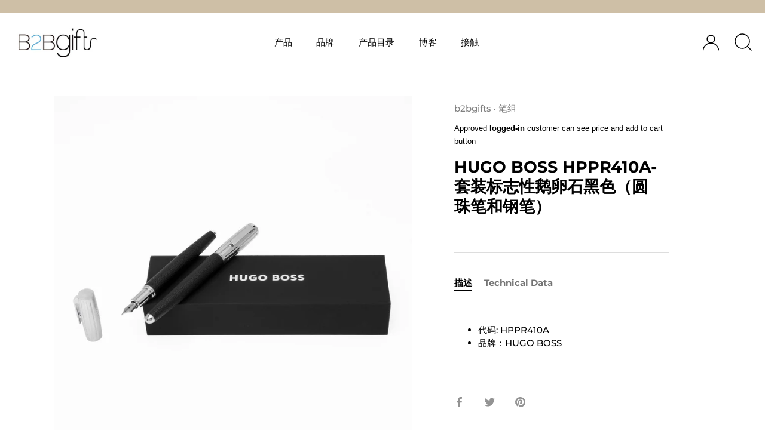

--- FILE ---
content_type: text/html; charset=utf-8
request_url: https://b2bgiftsshop.com/zh-hans-cn/products/hugo-boss-hppr410a-%E5%A5%97%E8%A3%85%E5%A5%97%E8%A3%85-%E6%A0%87%E5%BF%97%E6%80%A7%E9%B9%85%E5%8D%B5%E7%9F%B3%E9%BB%91%E8%89%B2%E4%B8%AD%E6%80%A7%E7%AC%94%E9%92%A2%E7%AC%94
body_size: 72978
content:
<!doctype html>
<html class="js" lang="zh-CN">
<head>
  
  


  <!-- Showcase 4.0.13 -->

  <meta charset="utf-8" />
<meta name="viewport" content="width=device-width,initial-scale=1.0" />
<meta http-equiv="X-UA-Compatible" content="IE=edge">


<link rel="preload" href="//b2bgiftsshop.com/cdn/shop/t/13/assets/styles.css?v=98757140191347847091759332046" as="style">



<link rel="canonical" href="https://b2bgiftsshop.com/zh-hans-cn/products/hugo-boss-hppr410a-%e5%a5%97%e8%a3%85%e5%a5%97%e8%a3%85-%e6%a0%87%e5%bf%97%e6%80%a7%e9%b9%85%e5%8d%b5%e7%9f%b3%e9%bb%91%e8%89%b2%e4%b8%ad%e6%80%a7%e7%ac%94%e9%92%a2%e7%ac%94" /><link rel="shortcut icon" href="//b2bgiftsshop.com/cdn/shop/files/B2B_Logo_32x32px__221014_png.png?v=1665713445" type="image/png" /><meta name="description" content="希望为 VIP 客户或业务合作伙伴购买钢笔套装? 在香港和中国购买 Hugo Boss 钢笔套装和黑色钢笔套装。这是签署合同的完美礼物。该笔套装包括一支黑色鹅卵石圆珠笔和钢笔。配有精美的礼品盒和保修卡">


  <meta name="theme-color" content="#000000">
 
  <title>
    HUGO BOSS 黑色卵石纹圆珠笔和标志性钢笔套装 &ndash; Luxury Corporate Gifts | B2B Gifts Shop HK
  </title>

  <meta property="og:site_name" content="Luxury Corporate Gifts | B2B Gifts Shop HK">
<meta property="og:url" content="https://b2bgiftsshop.com/zh-hans-cn/products/hugo-boss-hppr410a-%e5%a5%97%e8%a3%85%e5%a5%97%e8%a3%85-%e6%a0%87%e5%bf%97%e6%80%a7%e9%b9%85%e5%8d%b5%e7%9f%b3%e9%bb%91%e8%89%b2%e4%b8%ad%e6%80%a7%e7%ac%94%e9%92%a2%e7%ac%94">
<meta property="og:title" content="HUGO BOSS 黑色卵石纹圆珠笔和标志性钢笔套装">
<meta property="og:type" content="product">
<meta property="og:description" content="希望为 VIP 客户或业务合作伙伴购买钢笔套装? 在香港和中国购买 Hugo Boss 钢笔套装和黑色钢笔套装。这是签署合同的完美礼物。该笔套装包括一支黑色鹅卵石圆珠笔和钢笔。配有精美的礼品盒和保修卡"><meta property="og:image" content="http://b2bgiftsshop.com/cdn/shop/files/HPPR410A-1_1200x1200.jpg?v=1693987898">
  <meta property="og:image:secure_url" content="https://b2bgiftsshop.com/cdn/shop/files/HPPR410A-1_1200x1200.jpg?v=1693987898">
  <meta property="og:image:width" content="2480">
  <meta property="og:image:height" content="2480"><meta property="og:price:amount" content="2,850.00">
  <meta property="og:price:currency" content="HKD"><meta name="twitter:site" content="@b2bgifts"><meta name="twitter:card" content="summary_large_image">
<meta name="twitter:title" content="HUGO BOSS 黑色卵石纹圆珠笔和标志性钢笔套装">
<meta name="twitter:description" content="希望为 VIP 客户或业务合作伙伴购买钢笔套装? 在香港和中国购买 Hugo Boss 钢笔套装和黑色钢笔套装。这是签署合同的完美礼物。该笔套装包括一支黑色鹅卵石圆珠笔和钢笔。配有精美的礼品盒和保修卡">


  <link href="//b2bgiftsshop.com/cdn/shop/t/13/assets/styles.css?v=98757140191347847091759332046" rel="stylesheet" type="text/css" media="all" />
<script type="text/javascript">
  function loadCSS(filename){var l=document.createElement('link');l.rel='stylesheet';l.href=filename;var h=document.getElementsByTagName('head')[0];h.parentNode.insertBefore(l,h);}
  window.addEventListener('DOMContentLoaded', (event) => {
    setTimeout(function() {
      loadCSS("https://b2bgiftsshop.com/cdn/shop/t/13/assets/fonts.css?v=97793403234801933561764732489");  
    }, 100);
  });
</script>   <script>window.performance && window.performance.mark && window.performance.mark('shopify.content_for_header.start');</script><meta name="google-site-verification" content="9YSUDAcggQ9l2M8hU-qPupM1y8ifrEbAOSeqGgJTlXc">
<meta id="shopify-digital-wallet" name="shopify-digital-wallet" content="/14738849840/digital_wallets/dialog">
<meta name="shopify-checkout-api-token" content="bfe794f1b8725fd7d648e2cfc618baac">
<meta id="in-context-paypal-metadata" data-shop-id="14738849840" data-venmo-supported="false" data-environment="production" data-locale="zh_CN" data-paypal-v4="true" data-currency="HKD">
<link rel="alternate" hreflang="x-default" href="https://b2bgiftsshop.com/products/hugo-boss-hppr410a-set-set-iconic-pebbled-black-rollerball-pen-fountain-pen">
<link rel="alternate" hreflang="en" href="https://b2bgiftsshop.com/products/hugo-boss-hppr410a-set-set-iconic-pebbled-black-rollerball-pen-fountain-pen">
<link rel="alternate" hreflang="zh-Hant" href="https://b2bgiftsshop.com/zh-hant/products/hugo-boss-hppr410a-%E5%A5%97%E8%A3%9D%E5%A5%97%E8%A3%9D-%E6%A8%99%E8%AA%8C%E6%80%A7%E9%B5%9D%E5%8D%B5%E7%9F%B3%E9%BB%91%E8%89%B2%E4%B8%AD%E6%80%A7%E7%AD%86%E9%8B%BC%E7%AD%86">
<link rel="alternate" hreflang="zh-Hans" href="https://b2bgiftsshop.com/zh-hans/products/hugo-boss-hppr410a-%E5%A5%97%E8%A3%85%E5%A5%97%E8%A3%85-%E6%A0%87%E5%BF%97%E6%80%A7%E9%B9%85%E5%8D%B5%E7%9F%B3%E9%BB%91%E8%89%B2%E4%B8%AD%E6%80%A7%E7%AC%94%E9%92%A2%E7%AC%94">
<link rel="alternate" hreflang="en-TW" href="https://b2bgiftsshop.com/en-tw/products/hugo-boss-hppr410a-set-set-iconic-pebbled-black-rollerball-pen-fountain-pen">
<link rel="alternate" hreflang="zh-Hant-TW" href="https://b2bgiftsshop.com/zh-hant-tw/products/hugo-boss-hppr410a-%E5%A5%97%E8%A3%9D%E5%A5%97%E8%A3%9D-%E6%A8%99%E8%AA%8C%E6%80%A7%E9%B5%9D%E5%8D%B5%E7%9F%B3%E9%BB%91%E8%89%B2%E4%B8%AD%E6%80%A7%E7%AD%86%E9%8B%BC%E7%AD%86">
<link rel="alternate" hreflang="zh-Hans-TW" href="https://b2bgiftsshop.com/zh-hans-tw/products/hugo-boss-hppr410a-%E5%A5%97%E8%A3%85%E5%A5%97%E8%A3%85-%E6%A0%87%E5%BF%97%E6%80%A7%E9%B9%85%E5%8D%B5%E7%9F%B3%E9%BB%91%E8%89%B2%E4%B8%AD%E6%80%A7%E7%AC%94%E9%92%A2%E7%AC%94">
<link rel="alternate" hreflang="zh-Hans-CN" href="https://b2bgiftsshop.com/zh-hans-cn/products/hugo-boss-hppr410a-%E5%A5%97%E8%A3%85%E5%A5%97%E8%A3%85-%E6%A0%87%E5%BF%97%E6%80%A7%E9%B9%85%E5%8D%B5%E7%9F%B3%E9%BB%91%E8%89%B2%E4%B8%AD%E6%80%A7%E7%AC%94%E9%92%A2%E7%AC%94">
<link rel="alternate" hreflang="en-CN" href="https://b2bgiftsshop.com/en-cn/products/hugo-boss-hppr410a-set-set-iconic-pebbled-black-rollerball-pen-fountain-pen">
<link rel="alternate" hreflang="zh-Hant-CN" href="https://b2bgiftsshop.com/zh-hant-cn/products/hugo-boss-hppr410a-%E5%A5%97%E8%A3%9D%E5%A5%97%E8%A3%9D-%E6%A8%99%E8%AA%8C%E6%80%A7%E9%B5%9D%E5%8D%B5%E7%9F%B3%E9%BB%91%E8%89%B2%E4%B8%AD%E6%80%A7%E7%AD%86%E9%8B%BC%E7%AD%86">
<link rel="alternate" hreflang="zh-Hant-AC" href="https://b2bgiftsshop.com/zh-hant/products/hugo-boss-hppr410a-%E5%A5%97%E8%A3%9D%E5%A5%97%E8%A3%9D-%E6%A8%99%E8%AA%8C%E6%80%A7%E9%B5%9D%E5%8D%B5%E7%9F%B3%E9%BB%91%E8%89%B2%E4%B8%AD%E6%80%A7%E7%AD%86%E9%8B%BC%E7%AD%86">
<link rel="alternate" hreflang="zh-Hans-AC" href="https://b2bgiftsshop.com/zh-hans/products/hugo-boss-hppr410a-%E5%A5%97%E8%A3%85%E5%A5%97%E8%A3%85-%E6%A0%87%E5%BF%97%E6%80%A7%E9%B9%85%E5%8D%B5%E7%9F%B3%E9%BB%91%E8%89%B2%E4%B8%AD%E6%80%A7%E7%AC%94%E9%92%A2%E7%AC%94">
<link rel="alternate" hreflang="zh-Hant-AD" href="https://b2bgiftsshop.com/zh-hant/products/hugo-boss-hppr410a-%E5%A5%97%E8%A3%9D%E5%A5%97%E8%A3%9D-%E6%A8%99%E8%AA%8C%E6%80%A7%E9%B5%9D%E5%8D%B5%E7%9F%B3%E9%BB%91%E8%89%B2%E4%B8%AD%E6%80%A7%E7%AD%86%E9%8B%BC%E7%AD%86">
<link rel="alternate" hreflang="zh-Hans-AD" href="https://b2bgiftsshop.com/zh-hans/products/hugo-boss-hppr410a-%E5%A5%97%E8%A3%85%E5%A5%97%E8%A3%85-%E6%A0%87%E5%BF%97%E6%80%A7%E9%B9%85%E5%8D%B5%E7%9F%B3%E9%BB%91%E8%89%B2%E4%B8%AD%E6%80%A7%E7%AC%94%E9%92%A2%E7%AC%94">
<link rel="alternate" hreflang="zh-Hant-AE" href="https://b2bgiftsshop.com/zh-hant/products/hugo-boss-hppr410a-%E5%A5%97%E8%A3%9D%E5%A5%97%E8%A3%9D-%E6%A8%99%E8%AA%8C%E6%80%A7%E9%B5%9D%E5%8D%B5%E7%9F%B3%E9%BB%91%E8%89%B2%E4%B8%AD%E6%80%A7%E7%AD%86%E9%8B%BC%E7%AD%86">
<link rel="alternate" hreflang="zh-Hans-AE" href="https://b2bgiftsshop.com/zh-hans/products/hugo-boss-hppr410a-%E5%A5%97%E8%A3%85%E5%A5%97%E8%A3%85-%E6%A0%87%E5%BF%97%E6%80%A7%E9%B9%85%E5%8D%B5%E7%9F%B3%E9%BB%91%E8%89%B2%E4%B8%AD%E6%80%A7%E7%AC%94%E9%92%A2%E7%AC%94">
<link rel="alternate" hreflang="zh-Hant-AF" href="https://b2bgiftsshop.com/zh-hant/products/hugo-boss-hppr410a-%E5%A5%97%E8%A3%9D%E5%A5%97%E8%A3%9D-%E6%A8%99%E8%AA%8C%E6%80%A7%E9%B5%9D%E5%8D%B5%E7%9F%B3%E9%BB%91%E8%89%B2%E4%B8%AD%E6%80%A7%E7%AD%86%E9%8B%BC%E7%AD%86">
<link rel="alternate" hreflang="zh-Hans-AF" href="https://b2bgiftsshop.com/zh-hans/products/hugo-boss-hppr410a-%E5%A5%97%E8%A3%85%E5%A5%97%E8%A3%85-%E6%A0%87%E5%BF%97%E6%80%A7%E9%B9%85%E5%8D%B5%E7%9F%B3%E9%BB%91%E8%89%B2%E4%B8%AD%E6%80%A7%E7%AC%94%E9%92%A2%E7%AC%94">
<link rel="alternate" hreflang="zh-Hant-AG" href="https://b2bgiftsshop.com/zh-hant/products/hugo-boss-hppr410a-%E5%A5%97%E8%A3%9D%E5%A5%97%E8%A3%9D-%E6%A8%99%E8%AA%8C%E6%80%A7%E9%B5%9D%E5%8D%B5%E7%9F%B3%E9%BB%91%E8%89%B2%E4%B8%AD%E6%80%A7%E7%AD%86%E9%8B%BC%E7%AD%86">
<link rel="alternate" hreflang="zh-Hans-AG" href="https://b2bgiftsshop.com/zh-hans/products/hugo-boss-hppr410a-%E5%A5%97%E8%A3%85%E5%A5%97%E8%A3%85-%E6%A0%87%E5%BF%97%E6%80%A7%E9%B9%85%E5%8D%B5%E7%9F%B3%E9%BB%91%E8%89%B2%E4%B8%AD%E6%80%A7%E7%AC%94%E9%92%A2%E7%AC%94">
<link rel="alternate" hreflang="zh-Hant-AI" href="https://b2bgiftsshop.com/zh-hant/products/hugo-boss-hppr410a-%E5%A5%97%E8%A3%9D%E5%A5%97%E8%A3%9D-%E6%A8%99%E8%AA%8C%E6%80%A7%E9%B5%9D%E5%8D%B5%E7%9F%B3%E9%BB%91%E8%89%B2%E4%B8%AD%E6%80%A7%E7%AD%86%E9%8B%BC%E7%AD%86">
<link rel="alternate" hreflang="zh-Hans-AI" href="https://b2bgiftsshop.com/zh-hans/products/hugo-boss-hppr410a-%E5%A5%97%E8%A3%85%E5%A5%97%E8%A3%85-%E6%A0%87%E5%BF%97%E6%80%A7%E9%B9%85%E5%8D%B5%E7%9F%B3%E9%BB%91%E8%89%B2%E4%B8%AD%E6%80%A7%E7%AC%94%E9%92%A2%E7%AC%94">
<link rel="alternate" hreflang="zh-Hant-AL" href="https://b2bgiftsshop.com/zh-hant/products/hugo-boss-hppr410a-%E5%A5%97%E8%A3%9D%E5%A5%97%E8%A3%9D-%E6%A8%99%E8%AA%8C%E6%80%A7%E9%B5%9D%E5%8D%B5%E7%9F%B3%E9%BB%91%E8%89%B2%E4%B8%AD%E6%80%A7%E7%AD%86%E9%8B%BC%E7%AD%86">
<link rel="alternate" hreflang="zh-Hans-AL" href="https://b2bgiftsshop.com/zh-hans/products/hugo-boss-hppr410a-%E5%A5%97%E8%A3%85%E5%A5%97%E8%A3%85-%E6%A0%87%E5%BF%97%E6%80%A7%E9%B9%85%E5%8D%B5%E7%9F%B3%E9%BB%91%E8%89%B2%E4%B8%AD%E6%80%A7%E7%AC%94%E9%92%A2%E7%AC%94">
<link rel="alternate" hreflang="zh-Hant-AM" href="https://b2bgiftsshop.com/zh-hant/products/hugo-boss-hppr410a-%E5%A5%97%E8%A3%9D%E5%A5%97%E8%A3%9D-%E6%A8%99%E8%AA%8C%E6%80%A7%E9%B5%9D%E5%8D%B5%E7%9F%B3%E9%BB%91%E8%89%B2%E4%B8%AD%E6%80%A7%E7%AD%86%E9%8B%BC%E7%AD%86">
<link rel="alternate" hreflang="zh-Hans-AM" href="https://b2bgiftsshop.com/zh-hans/products/hugo-boss-hppr410a-%E5%A5%97%E8%A3%85%E5%A5%97%E8%A3%85-%E6%A0%87%E5%BF%97%E6%80%A7%E9%B9%85%E5%8D%B5%E7%9F%B3%E9%BB%91%E8%89%B2%E4%B8%AD%E6%80%A7%E7%AC%94%E9%92%A2%E7%AC%94">
<link rel="alternate" hreflang="zh-Hant-AO" href="https://b2bgiftsshop.com/zh-hant/products/hugo-boss-hppr410a-%E5%A5%97%E8%A3%9D%E5%A5%97%E8%A3%9D-%E6%A8%99%E8%AA%8C%E6%80%A7%E9%B5%9D%E5%8D%B5%E7%9F%B3%E9%BB%91%E8%89%B2%E4%B8%AD%E6%80%A7%E7%AD%86%E9%8B%BC%E7%AD%86">
<link rel="alternate" hreflang="zh-Hans-AO" href="https://b2bgiftsshop.com/zh-hans/products/hugo-boss-hppr410a-%E5%A5%97%E8%A3%85%E5%A5%97%E8%A3%85-%E6%A0%87%E5%BF%97%E6%80%A7%E9%B9%85%E5%8D%B5%E7%9F%B3%E9%BB%91%E8%89%B2%E4%B8%AD%E6%80%A7%E7%AC%94%E9%92%A2%E7%AC%94">
<link rel="alternate" hreflang="zh-Hant-AR" href="https://b2bgiftsshop.com/zh-hant/products/hugo-boss-hppr410a-%E5%A5%97%E8%A3%9D%E5%A5%97%E8%A3%9D-%E6%A8%99%E8%AA%8C%E6%80%A7%E9%B5%9D%E5%8D%B5%E7%9F%B3%E9%BB%91%E8%89%B2%E4%B8%AD%E6%80%A7%E7%AD%86%E9%8B%BC%E7%AD%86">
<link rel="alternate" hreflang="zh-Hans-AR" href="https://b2bgiftsshop.com/zh-hans/products/hugo-boss-hppr410a-%E5%A5%97%E8%A3%85%E5%A5%97%E8%A3%85-%E6%A0%87%E5%BF%97%E6%80%A7%E9%B9%85%E5%8D%B5%E7%9F%B3%E9%BB%91%E8%89%B2%E4%B8%AD%E6%80%A7%E7%AC%94%E9%92%A2%E7%AC%94">
<link rel="alternate" hreflang="zh-Hant-AT" href="https://b2bgiftsshop.com/zh-hant/products/hugo-boss-hppr410a-%E5%A5%97%E8%A3%9D%E5%A5%97%E8%A3%9D-%E6%A8%99%E8%AA%8C%E6%80%A7%E9%B5%9D%E5%8D%B5%E7%9F%B3%E9%BB%91%E8%89%B2%E4%B8%AD%E6%80%A7%E7%AD%86%E9%8B%BC%E7%AD%86">
<link rel="alternate" hreflang="zh-Hans-AT" href="https://b2bgiftsshop.com/zh-hans/products/hugo-boss-hppr410a-%E5%A5%97%E8%A3%85%E5%A5%97%E8%A3%85-%E6%A0%87%E5%BF%97%E6%80%A7%E9%B9%85%E5%8D%B5%E7%9F%B3%E9%BB%91%E8%89%B2%E4%B8%AD%E6%80%A7%E7%AC%94%E9%92%A2%E7%AC%94">
<link rel="alternate" hreflang="zh-Hant-AU" href="https://b2bgiftsshop.com/zh-hant/products/hugo-boss-hppr410a-%E5%A5%97%E8%A3%9D%E5%A5%97%E8%A3%9D-%E6%A8%99%E8%AA%8C%E6%80%A7%E9%B5%9D%E5%8D%B5%E7%9F%B3%E9%BB%91%E8%89%B2%E4%B8%AD%E6%80%A7%E7%AD%86%E9%8B%BC%E7%AD%86">
<link rel="alternate" hreflang="zh-Hans-AU" href="https://b2bgiftsshop.com/zh-hans/products/hugo-boss-hppr410a-%E5%A5%97%E8%A3%85%E5%A5%97%E8%A3%85-%E6%A0%87%E5%BF%97%E6%80%A7%E9%B9%85%E5%8D%B5%E7%9F%B3%E9%BB%91%E8%89%B2%E4%B8%AD%E6%80%A7%E7%AC%94%E9%92%A2%E7%AC%94">
<link rel="alternate" hreflang="zh-Hant-AW" href="https://b2bgiftsshop.com/zh-hant/products/hugo-boss-hppr410a-%E5%A5%97%E8%A3%9D%E5%A5%97%E8%A3%9D-%E6%A8%99%E8%AA%8C%E6%80%A7%E9%B5%9D%E5%8D%B5%E7%9F%B3%E9%BB%91%E8%89%B2%E4%B8%AD%E6%80%A7%E7%AD%86%E9%8B%BC%E7%AD%86">
<link rel="alternate" hreflang="zh-Hans-AW" href="https://b2bgiftsshop.com/zh-hans/products/hugo-boss-hppr410a-%E5%A5%97%E8%A3%85%E5%A5%97%E8%A3%85-%E6%A0%87%E5%BF%97%E6%80%A7%E9%B9%85%E5%8D%B5%E7%9F%B3%E9%BB%91%E8%89%B2%E4%B8%AD%E6%80%A7%E7%AC%94%E9%92%A2%E7%AC%94">
<link rel="alternate" hreflang="zh-Hant-AX" href="https://b2bgiftsshop.com/zh-hant/products/hugo-boss-hppr410a-%E5%A5%97%E8%A3%9D%E5%A5%97%E8%A3%9D-%E6%A8%99%E8%AA%8C%E6%80%A7%E9%B5%9D%E5%8D%B5%E7%9F%B3%E9%BB%91%E8%89%B2%E4%B8%AD%E6%80%A7%E7%AD%86%E9%8B%BC%E7%AD%86">
<link rel="alternate" hreflang="zh-Hans-AX" href="https://b2bgiftsshop.com/zh-hans/products/hugo-boss-hppr410a-%E5%A5%97%E8%A3%85%E5%A5%97%E8%A3%85-%E6%A0%87%E5%BF%97%E6%80%A7%E9%B9%85%E5%8D%B5%E7%9F%B3%E9%BB%91%E8%89%B2%E4%B8%AD%E6%80%A7%E7%AC%94%E9%92%A2%E7%AC%94">
<link rel="alternate" hreflang="zh-Hant-AZ" href="https://b2bgiftsshop.com/zh-hant/products/hugo-boss-hppr410a-%E5%A5%97%E8%A3%9D%E5%A5%97%E8%A3%9D-%E6%A8%99%E8%AA%8C%E6%80%A7%E9%B5%9D%E5%8D%B5%E7%9F%B3%E9%BB%91%E8%89%B2%E4%B8%AD%E6%80%A7%E7%AD%86%E9%8B%BC%E7%AD%86">
<link rel="alternate" hreflang="zh-Hans-AZ" href="https://b2bgiftsshop.com/zh-hans/products/hugo-boss-hppr410a-%E5%A5%97%E8%A3%85%E5%A5%97%E8%A3%85-%E6%A0%87%E5%BF%97%E6%80%A7%E9%B9%85%E5%8D%B5%E7%9F%B3%E9%BB%91%E8%89%B2%E4%B8%AD%E6%80%A7%E7%AC%94%E9%92%A2%E7%AC%94">
<link rel="alternate" hreflang="zh-Hant-BA" href="https://b2bgiftsshop.com/zh-hant/products/hugo-boss-hppr410a-%E5%A5%97%E8%A3%9D%E5%A5%97%E8%A3%9D-%E6%A8%99%E8%AA%8C%E6%80%A7%E9%B5%9D%E5%8D%B5%E7%9F%B3%E9%BB%91%E8%89%B2%E4%B8%AD%E6%80%A7%E7%AD%86%E9%8B%BC%E7%AD%86">
<link rel="alternate" hreflang="zh-Hans-BA" href="https://b2bgiftsshop.com/zh-hans/products/hugo-boss-hppr410a-%E5%A5%97%E8%A3%85%E5%A5%97%E8%A3%85-%E6%A0%87%E5%BF%97%E6%80%A7%E9%B9%85%E5%8D%B5%E7%9F%B3%E9%BB%91%E8%89%B2%E4%B8%AD%E6%80%A7%E7%AC%94%E9%92%A2%E7%AC%94">
<link rel="alternate" hreflang="zh-Hant-BB" href="https://b2bgiftsshop.com/zh-hant/products/hugo-boss-hppr410a-%E5%A5%97%E8%A3%9D%E5%A5%97%E8%A3%9D-%E6%A8%99%E8%AA%8C%E6%80%A7%E9%B5%9D%E5%8D%B5%E7%9F%B3%E9%BB%91%E8%89%B2%E4%B8%AD%E6%80%A7%E7%AD%86%E9%8B%BC%E7%AD%86">
<link rel="alternate" hreflang="zh-Hans-BB" href="https://b2bgiftsshop.com/zh-hans/products/hugo-boss-hppr410a-%E5%A5%97%E8%A3%85%E5%A5%97%E8%A3%85-%E6%A0%87%E5%BF%97%E6%80%A7%E9%B9%85%E5%8D%B5%E7%9F%B3%E9%BB%91%E8%89%B2%E4%B8%AD%E6%80%A7%E7%AC%94%E9%92%A2%E7%AC%94">
<link rel="alternate" hreflang="zh-Hant-BD" href="https://b2bgiftsshop.com/zh-hant/products/hugo-boss-hppr410a-%E5%A5%97%E8%A3%9D%E5%A5%97%E8%A3%9D-%E6%A8%99%E8%AA%8C%E6%80%A7%E9%B5%9D%E5%8D%B5%E7%9F%B3%E9%BB%91%E8%89%B2%E4%B8%AD%E6%80%A7%E7%AD%86%E9%8B%BC%E7%AD%86">
<link rel="alternate" hreflang="zh-Hans-BD" href="https://b2bgiftsshop.com/zh-hans/products/hugo-boss-hppr410a-%E5%A5%97%E8%A3%85%E5%A5%97%E8%A3%85-%E6%A0%87%E5%BF%97%E6%80%A7%E9%B9%85%E5%8D%B5%E7%9F%B3%E9%BB%91%E8%89%B2%E4%B8%AD%E6%80%A7%E7%AC%94%E9%92%A2%E7%AC%94">
<link rel="alternate" hreflang="zh-Hant-BE" href="https://b2bgiftsshop.com/zh-hant/products/hugo-boss-hppr410a-%E5%A5%97%E8%A3%9D%E5%A5%97%E8%A3%9D-%E6%A8%99%E8%AA%8C%E6%80%A7%E9%B5%9D%E5%8D%B5%E7%9F%B3%E9%BB%91%E8%89%B2%E4%B8%AD%E6%80%A7%E7%AD%86%E9%8B%BC%E7%AD%86">
<link rel="alternate" hreflang="zh-Hans-BE" href="https://b2bgiftsshop.com/zh-hans/products/hugo-boss-hppr410a-%E5%A5%97%E8%A3%85%E5%A5%97%E8%A3%85-%E6%A0%87%E5%BF%97%E6%80%A7%E9%B9%85%E5%8D%B5%E7%9F%B3%E9%BB%91%E8%89%B2%E4%B8%AD%E6%80%A7%E7%AC%94%E9%92%A2%E7%AC%94">
<link rel="alternate" hreflang="zh-Hant-BF" href="https://b2bgiftsshop.com/zh-hant/products/hugo-boss-hppr410a-%E5%A5%97%E8%A3%9D%E5%A5%97%E8%A3%9D-%E6%A8%99%E8%AA%8C%E6%80%A7%E9%B5%9D%E5%8D%B5%E7%9F%B3%E9%BB%91%E8%89%B2%E4%B8%AD%E6%80%A7%E7%AD%86%E9%8B%BC%E7%AD%86">
<link rel="alternate" hreflang="zh-Hans-BF" href="https://b2bgiftsshop.com/zh-hans/products/hugo-boss-hppr410a-%E5%A5%97%E8%A3%85%E5%A5%97%E8%A3%85-%E6%A0%87%E5%BF%97%E6%80%A7%E9%B9%85%E5%8D%B5%E7%9F%B3%E9%BB%91%E8%89%B2%E4%B8%AD%E6%80%A7%E7%AC%94%E9%92%A2%E7%AC%94">
<link rel="alternate" hreflang="zh-Hant-BG" href="https://b2bgiftsshop.com/zh-hant/products/hugo-boss-hppr410a-%E5%A5%97%E8%A3%9D%E5%A5%97%E8%A3%9D-%E6%A8%99%E8%AA%8C%E6%80%A7%E9%B5%9D%E5%8D%B5%E7%9F%B3%E9%BB%91%E8%89%B2%E4%B8%AD%E6%80%A7%E7%AD%86%E9%8B%BC%E7%AD%86">
<link rel="alternate" hreflang="zh-Hans-BG" href="https://b2bgiftsshop.com/zh-hans/products/hugo-boss-hppr410a-%E5%A5%97%E8%A3%85%E5%A5%97%E8%A3%85-%E6%A0%87%E5%BF%97%E6%80%A7%E9%B9%85%E5%8D%B5%E7%9F%B3%E9%BB%91%E8%89%B2%E4%B8%AD%E6%80%A7%E7%AC%94%E9%92%A2%E7%AC%94">
<link rel="alternate" hreflang="zh-Hant-BH" href="https://b2bgiftsshop.com/zh-hant/products/hugo-boss-hppr410a-%E5%A5%97%E8%A3%9D%E5%A5%97%E8%A3%9D-%E6%A8%99%E8%AA%8C%E6%80%A7%E9%B5%9D%E5%8D%B5%E7%9F%B3%E9%BB%91%E8%89%B2%E4%B8%AD%E6%80%A7%E7%AD%86%E9%8B%BC%E7%AD%86">
<link rel="alternate" hreflang="zh-Hans-BH" href="https://b2bgiftsshop.com/zh-hans/products/hugo-boss-hppr410a-%E5%A5%97%E8%A3%85%E5%A5%97%E8%A3%85-%E6%A0%87%E5%BF%97%E6%80%A7%E9%B9%85%E5%8D%B5%E7%9F%B3%E9%BB%91%E8%89%B2%E4%B8%AD%E6%80%A7%E7%AC%94%E9%92%A2%E7%AC%94">
<link rel="alternate" hreflang="zh-Hant-BI" href="https://b2bgiftsshop.com/zh-hant/products/hugo-boss-hppr410a-%E5%A5%97%E8%A3%9D%E5%A5%97%E8%A3%9D-%E6%A8%99%E8%AA%8C%E6%80%A7%E9%B5%9D%E5%8D%B5%E7%9F%B3%E9%BB%91%E8%89%B2%E4%B8%AD%E6%80%A7%E7%AD%86%E9%8B%BC%E7%AD%86">
<link rel="alternate" hreflang="zh-Hans-BI" href="https://b2bgiftsshop.com/zh-hans/products/hugo-boss-hppr410a-%E5%A5%97%E8%A3%85%E5%A5%97%E8%A3%85-%E6%A0%87%E5%BF%97%E6%80%A7%E9%B9%85%E5%8D%B5%E7%9F%B3%E9%BB%91%E8%89%B2%E4%B8%AD%E6%80%A7%E7%AC%94%E9%92%A2%E7%AC%94">
<link rel="alternate" hreflang="zh-Hant-BJ" href="https://b2bgiftsshop.com/zh-hant/products/hugo-boss-hppr410a-%E5%A5%97%E8%A3%9D%E5%A5%97%E8%A3%9D-%E6%A8%99%E8%AA%8C%E6%80%A7%E9%B5%9D%E5%8D%B5%E7%9F%B3%E9%BB%91%E8%89%B2%E4%B8%AD%E6%80%A7%E7%AD%86%E9%8B%BC%E7%AD%86">
<link rel="alternate" hreflang="zh-Hans-BJ" href="https://b2bgiftsshop.com/zh-hans/products/hugo-boss-hppr410a-%E5%A5%97%E8%A3%85%E5%A5%97%E8%A3%85-%E6%A0%87%E5%BF%97%E6%80%A7%E9%B9%85%E5%8D%B5%E7%9F%B3%E9%BB%91%E8%89%B2%E4%B8%AD%E6%80%A7%E7%AC%94%E9%92%A2%E7%AC%94">
<link rel="alternate" hreflang="zh-Hant-BL" href="https://b2bgiftsshop.com/zh-hant/products/hugo-boss-hppr410a-%E5%A5%97%E8%A3%9D%E5%A5%97%E8%A3%9D-%E6%A8%99%E8%AA%8C%E6%80%A7%E9%B5%9D%E5%8D%B5%E7%9F%B3%E9%BB%91%E8%89%B2%E4%B8%AD%E6%80%A7%E7%AD%86%E9%8B%BC%E7%AD%86">
<link rel="alternate" hreflang="zh-Hans-BL" href="https://b2bgiftsshop.com/zh-hans/products/hugo-boss-hppr410a-%E5%A5%97%E8%A3%85%E5%A5%97%E8%A3%85-%E6%A0%87%E5%BF%97%E6%80%A7%E9%B9%85%E5%8D%B5%E7%9F%B3%E9%BB%91%E8%89%B2%E4%B8%AD%E6%80%A7%E7%AC%94%E9%92%A2%E7%AC%94">
<link rel="alternate" hreflang="zh-Hant-BM" href="https://b2bgiftsshop.com/zh-hant/products/hugo-boss-hppr410a-%E5%A5%97%E8%A3%9D%E5%A5%97%E8%A3%9D-%E6%A8%99%E8%AA%8C%E6%80%A7%E9%B5%9D%E5%8D%B5%E7%9F%B3%E9%BB%91%E8%89%B2%E4%B8%AD%E6%80%A7%E7%AD%86%E9%8B%BC%E7%AD%86">
<link rel="alternate" hreflang="zh-Hans-BM" href="https://b2bgiftsshop.com/zh-hans/products/hugo-boss-hppr410a-%E5%A5%97%E8%A3%85%E5%A5%97%E8%A3%85-%E6%A0%87%E5%BF%97%E6%80%A7%E9%B9%85%E5%8D%B5%E7%9F%B3%E9%BB%91%E8%89%B2%E4%B8%AD%E6%80%A7%E7%AC%94%E9%92%A2%E7%AC%94">
<link rel="alternate" hreflang="zh-Hant-BN" href="https://b2bgiftsshop.com/zh-hant/products/hugo-boss-hppr410a-%E5%A5%97%E8%A3%9D%E5%A5%97%E8%A3%9D-%E6%A8%99%E8%AA%8C%E6%80%A7%E9%B5%9D%E5%8D%B5%E7%9F%B3%E9%BB%91%E8%89%B2%E4%B8%AD%E6%80%A7%E7%AD%86%E9%8B%BC%E7%AD%86">
<link rel="alternate" hreflang="zh-Hans-BN" href="https://b2bgiftsshop.com/zh-hans/products/hugo-boss-hppr410a-%E5%A5%97%E8%A3%85%E5%A5%97%E8%A3%85-%E6%A0%87%E5%BF%97%E6%80%A7%E9%B9%85%E5%8D%B5%E7%9F%B3%E9%BB%91%E8%89%B2%E4%B8%AD%E6%80%A7%E7%AC%94%E9%92%A2%E7%AC%94">
<link rel="alternate" hreflang="zh-Hant-BO" href="https://b2bgiftsshop.com/zh-hant/products/hugo-boss-hppr410a-%E5%A5%97%E8%A3%9D%E5%A5%97%E8%A3%9D-%E6%A8%99%E8%AA%8C%E6%80%A7%E9%B5%9D%E5%8D%B5%E7%9F%B3%E9%BB%91%E8%89%B2%E4%B8%AD%E6%80%A7%E7%AD%86%E9%8B%BC%E7%AD%86">
<link rel="alternate" hreflang="zh-Hans-BO" href="https://b2bgiftsshop.com/zh-hans/products/hugo-boss-hppr410a-%E5%A5%97%E8%A3%85%E5%A5%97%E8%A3%85-%E6%A0%87%E5%BF%97%E6%80%A7%E9%B9%85%E5%8D%B5%E7%9F%B3%E9%BB%91%E8%89%B2%E4%B8%AD%E6%80%A7%E7%AC%94%E9%92%A2%E7%AC%94">
<link rel="alternate" hreflang="zh-Hant-BQ" href="https://b2bgiftsshop.com/zh-hant/products/hugo-boss-hppr410a-%E5%A5%97%E8%A3%9D%E5%A5%97%E8%A3%9D-%E6%A8%99%E8%AA%8C%E6%80%A7%E9%B5%9D%E5%8D%B5%E7%9F%B3%E9%BB%91%E8%89%B2%E4%B8%AD%E6%80%A7%E7%AD%86%E9%8B%BC%E7%AD%86">
<link rel="alternate" hreflang="zh-Hans-BQ" href="https://b2bgiftsshop.com/zh-hans/products/hugo-boss-hppr410a-%E5%A5%97%E8%A3%85%E5%A5%97%E8%A3%85-%E6%A0%87%E5%BF%97%E6%80%A7%E9%B9%85%E5%8D%B5%E7%9F%B3%E9%BB%91%E8%89%B2%E4%B8%AD%E6%80%A7%E7%AC%94%E9%92%A2%E7%AC%94">
<link rel="alternate" hreflang="zh-Hant-BR" href="https://b2bgiftsshop.com/zh-hant/products/hugo-boss-hppr410a-%E5%A5%97%E8%A3%9D%E5%A5%97%E8%A3%9D-%E6%A8%99%E8%AA%8C%E6%80%A7%E9%B5%9D%E5%8D%B5%E7%9F%B3%E9%BB%91%E8%89%B2%E4%B8%AD%E6%80%A7%E7%AD%86%E9%8B%BC%E7%AD%86">
<link rel="alternate" hreflang="zh-Hans-BR" href="https://b2bgiftsshop.com/zh-hans/products/hugo-boss-hppr410a-%E5%A5%97%E8%A3%85%E5%A5%97%E8%A3%85-%E6%A0%87%E5%BF%97%E6%80%A7%E9%B9%85%E5%8D%B5%E7%9F%B3%E9%BB%91%E8%89%B2%E4%B8%AD%E6%80%A7%E7%AC%94%E9%92%A2%E7%AC%94">
<link rel="alternate" hreflang="zh-Hant-BS" href="https://b2bgiftsshop.com/zh-hant/products/hugo-boss-hppr410a-%E5%A5%97%E8%A3%9D%E5%A5%97%E8%A3%9D-%E6%A8%99%E8%AA%8C%E6%80%A7%E9%B5%9D%E5%8D%B5%E7%9F%B3%E9%BB%91%E8%89%B2%E4%B8%AD%E6%80%A7%E7%AD%86%E9%8B%BC%E7%AD%86">
<link rel="alternate" hreflang="zh-Hans-BS" href="https://b2bgiftsshop.com/zh-hans/products/hugo-boss-hppr410a-%E5%A5%97%E8%A3%85%E5%A5%97%E8%A3%85-%E6%A0%87%E5%BF%97%E6%80%A7%E9%B9%85%E5%8D%B5%E7%9F%B3%E9%BB%91%E8%89%B2%E4%B8%AD%E6%80%A7%E7%AC%94%E9%92%A2%E7%AC%94">
<link rel="alternate" hreflang="zh-Hant-BT" href="https://b2bgiftsshop.com/zh-hant/products/hugo-boss-hppr410a-%E5%A5%97%E8%A3%9D%E5%A5%97%E8%A3%9D-%E6%A8%99%E8%AA%8C%E6%80%A7%E9%B5%9D%E5%8D%B5%E7%9F%B3%E9%BB%91%E8%89%B2%E4%B8%AD%E6%80%A7%E7%AD%86%E9%8B%BC%E7%AD%86">
<link rel="alternate" hreflang="zh-Hans-BT" href="https://b2bgiftsshop.com/zh-hans/products/hugo-boss-hppr410a-%E5%A5%97%E8%A3%85%E5%A5%97%E8%A3%85-%E6%A0%87%E5%BF%97%E6%80%A7%E9%B9%85%E5%8D%B5%E7%9F%B3%E9%BB%91%E8%89%B2%E4%B8%AD%E6%80%A7%E7%AC%94%E9%92%A2%E7%AC%94">
<link rel="alternate" hreflang="zh-Hant-BW" href="https://b2bgiftsshop.com/zh-hant/products/hugo-boss-hppr410a-%E5%A5%97%E8%A3%9D%E5%A5%97%E8%A3%9D-%E6%A8%99%E8%AA%8C%E6%80%A7%E9%B5%9D%E5%8D%B5%E7%9F%B3%E9%BB%91%E8%89%B2%E4%B8%AD%E6%80%A7%E7%AD%86%E9%8B%BC%E7%AD%86">
<link rel="alternate" hreflang="zh-Hans-BW" href="https://b2bgiftsshop.com/zh-hans/products/hugo-boss-hppr410a-%E5%A5%97%E8%A3%85%E5%A5%97%E8%A3%85-%E6%A0%87%E5%BF%97%E6%80%A7%E9%B9%85%E5%8D%B5%E7%9F%B3%E9%BB%91%E8%89%B2%E4%B8%AD%E6%80%A7%E7%AC%94%E9%92%A2%E7%AC%94">
<link rel="alternate" hreflang="zh-Hant-BY" href="https://b2bgiftsshop.com/zh-hant/products/hugo-boss-hppr410a-%E5%A5%97%E8%A3%9D%E5%A5%97%E8%A3%9D-%E6%A8%99%E8%AA%8C%E6%80%A7%E9%B5%9D%E5%8D%B5%E7%9F%B3%E9%BB%91%E8%89%B2%E4%B8%AD%E6%80%A7%E7%AD%86%E9%8B%BC%E7%AD%86">
<link rel="alternate" hreflang="zh-Hans-BY" href="https://b2bgiftsshop.com/zh-hans/products/hugo-boss-hppr410a-%E5%A5%97%E8%A3%85%E5%A5%97%E8%A3%85-%E6%A0%87%E5%BF%97%E6%80%A7%E9%B9%85%E5%8D%B5%E7%9F%B3%E9%BB%91%E8%89%B2%E4%B8%AD%E6%80%A7%E7%AC%94%E9%92%A2%E7%AC%94">
<link rel="alternate" hreflang="zh-Hant-BZ" href="https://b2bgiftsshop.com/zh-hant/products/hugo-boss-hppr410a-%E5%A5%97%E8%A3%9D%E5%A5%97%E8%A3%9D-%E6%A8%99%E8%AA%8C%E6%80%A7%E9%B5%9D%E5%8D%B5%E7%9F%B3%E9%BB%91%E8%89%B2%E4%B8%AD%E6%80%A7%E7%AD%86%E9%8B%BC%E7%AD%86">
<link rel="alternate" hreflang="zh-Hans-BZ" href="https://b2bgiftsshop.com/zh-hans/products/hugo-boss-hppr410a-%E5%A5%97%E8%A3%85%E5%A5%97%E8%A3%85-%E6%A0%87%E5%BF%97%E6%80%A7%E9%B9%85%E5%8D%B5%E7%9F%B3%E9%BB%91%E8%89%B2%E4%B8%AD%E6%80%A7%E7%AC%94%E9%92%A2%E7%AC%94">
<link rel="alternate" hreflang="zh-Hant-CA" href="https://b2bgiftsshop.com/zh-hant/products/hugo-boss-hppr410a-%E5%A5%97%E8%A3%9D%E5%A5%97%E8%A3%9D-%E6%A8%99%E8%AA%8C%E6%80%A7%E9%B5%9D%E5%8D%B5%E7%9F%B3%E9%BB%91%E8%89%B2%E4%B8%AD%E6%80%A7%E7%AD%86%E9%8B%BC%E7%AD%86">
<link rel="alternate" hreflang="zh-Hans-CA" href="https://b2bgiftsshop.com/zh-hans/products/hugo-boss-hppr410a-%E5%A5%97%E8%A3%85%E5%A5%97%E8%A3%85-%E6%A0%87%E5%BF%97%E6%80%A7%E9%B9%85%E5%8D%B5%E7%9F%B3%E9%BB%91%E8%89%B2%E4%B8%AD%E6%80%A7%E7%AC%94%E9%92%A2%E7%AC%94">
<link rel="alternate" hreflang="zh-Hant-CC" href="https://b2bgiftsshop.com/zh-hant/products/hugo-boss-hppr410a-%E5%A5%97%E8%A3%9D%E5%A5%97%E8%A3%9D-%E6%A8%99%E8%AA%8C%E6%80%A7%E9%B5%9D%E5%8D%B5%E7%9F%B3%E9%BB%91%E8%89%B2%E4%B8%AD%E6%80%A7%E7%AD%86%E9%8B%BC%E7%AD%86">
<link rel="alternate" hreflang="zh-Hans-CC" href="https://b2bgiftsshop.com/zh-hans/products/hugo-boss-hppr410a-%E5%A5%97%E8%A3%85%E5%A5%97%E8%A3%85-%E6%A0%87%E5%BF%97%E6%80%A7%E9%B9%85%E5%8D%B5%E7%9F%B3%E9%BB%91%E8%89%B2%E4%B8%AD%E6%80%A7%E7%AC%94%E9%92%A2%E7%AC%94">
<link rel="alternate" hreflang="zh-Hant-CD" href="https://b2bgiftsshop.com/zh-hant/products/hugo-boss-hppr410a-%E5%A5%97%E8%A3%9D%E5%A5%97%E8%A3%9D-%E6%A8%99%E8%AA%8C%E6%80%A7%E9%B5%9D%E5%8D%B5%E7%9F%B3%E9%BB%91%E8%89%B2%E4%B8%AD%E6%80%A7%E7%AD%86%E9%8B%BC%E7%AD%86">
<link rel="alternate" hreflang="zh-Hans-CD" href="https://b2bgiftsshop.com/zh-hans/products/hugo-boss-hppr410a-%E5%A5%97%E8%A3%85%E5%A5%97%E8%A3%85-%E6%A0%87%E5%BF%97%E6%80%A7%E9%B9%85%E5%8D%B5%E7%9F%B3%E9%BB%91%E8%89%B2%E4%B8%AD%E6%80%A7%E7%AC%94%E9%92%A2%E7%AC%94">
<link rel="alternate" hreflang="zh-Hant-CF" href="https://b2bgiftsshop.com/zh-hant/products/hugo-boss-hppr410a-%E5%A5%97%E8%A3%9D%E5%A5%97%E8%A3%9D-%E6%A8%99%E8%AA%8C%E6%80%A7%E9%B5%9D%E5%8D%B5%E7%9F%B3%E9%BB%91%E8%89%B2%E4%B8%AD%E6%80%A7%E7%AD%86%E9%8B%BC%E7%AD%86">
<link rel="alternate" hreflang="zh-Hans-CF" href="https://b2bgiftsshop.com/zh-hans/products/hugo-boss-hppr410a-%E5%A5%97%E8%A3%85%E5%A5%97%E8%A3%85-%E6%A0%87%E5%BF%97%E6%80%A7%E9%B9%85%E5%8D%B5%E7%9F%B3%E9%BB%91%E8%89%B2%E4%B8%AD%E6%80%A7%E7%AC%94%E9%92%A2%E7%AC%94">
<link rel="alternate" hreflang="zh-Hant-CG" href="https://b2bgiftsshop.com/zh-hant/products/hugo-boss-hppr410a-%E5%A5%97%E8%A3%9D%E5%A5%97%E8%A3%9D-%E6%A8%99%E8%AA%8C%E6%80%A7%E9%B5%9D%E5%8D%B5%E7%9F%B3%E9%BB%91%E8%89%B2%E4%B8%AD%E6%80%A7%E7%AD%86%E9%8B%BC%E7%AD%86">
<link rel="alternate" hreflang="zh-Hans-CG" href="https://b2bgiftsshop.com/zh-hans/products/hugo-boss-hppr410a-%E5%A5%97%E8%A3%85%E5%A5%97%E8%A3%85-%E6%A0%87%E5%BF%97%E6%80%A7%E9%B9%85%E5%8D%B5%E7%9F%B3%E9%BB%91%E8%89%B2%E4%B8%AD%E6%80%A7%E7%AC%94%E9%92%A2%E7%AC%94">
<link rel="alternate" hreflang="zh-Hant-CH" href="https://b2bgiftsshop.com/zh-hant/products/hugo-boss-hppr410a-%E5%A5%97%E8%A3%9D%E5%A5%97%E8%A3%9D-%E6%A8%99%E8%AA%8C%E6%80%A7%E9%B5%9D%E5%8D%B5%E7%9F%B3%E9%BB%91%E8%89%B2%E4%B8%AD%E6%80%A7%E7%AD%86%E9%8B%BC%E7%AD%86">
<link rel="alternate" hreflang="zh-Hans-CH" href="https://b2bgiftsshop.com/zh-hans/products/hugo-boss-hppr410a-%E5%A5%97%E8%A3%85%E5%A5%97%E8%A3%85-%E6%A0%87%E5%BF%97%E6%80%A7%E9%B9%85%E5%8D%B5%E7%9F%B3%E9%BB%91%E8%89%B2%E4%B8%AD%E6%80%A7%E7%AC%94%E9%92%A2%E7%AC%94">
<link rel="alternate" hreflang="zh-Hant-CI" href="https://b2bgiftsshop.com/zh-hant/products/hugo-boss-hppr410a-%E5%A5%97%E8%A3%9D%E5%A5%97%E8%A3%9D-%E6%A8%99%E8%AA%8C%E6%80%A7%E9%B5%9D%E5%8D%B5%E7%9F%B3%E9%BB%91%E8%89%B2%E4%B8%AD%E6%80%A7%E7%AD%86%E9%8B%BC%E7%AD%86">
<link rel="alternate" hreflang="zh-Hans-CI" href="https://b2bgiftsshop.com/zh-hans/products/hugo-boss-hppr410a-%E5%A5%97%E8%A3%85%E5%A5%97%E8%A3%85-%E6%A0%87%E5%BF%97%E6%80%A7%E9%B9%85%E5%8D%B5%E7%9F%B3%E9%BB%91%E8%89%B2%E4%B8%AD%E6%80%A7%E7%AC%94%E9%92%A2%E7%AC%94">
<link rel="alternate" hreflang="zh-Hant-CK" href="https://b2bgiftsshop.com/zh-hant/products/hugo-boss-hppr410a-%E5%A5%97%E8%A3%9D%E5%A5%97%E8%A3%9D-%E6%A8%99%E8%AA%8C%E6%80%A7%E9%B5%9D%E5%8D%B5%E7%9F%B3%E9%BB%91%E8%89%B2%E4%B8%AD%E6%80%A7%E7%AD%86%E9%8B%BC%E7%AD%86">
<link rel="alternate" hreflang="zh-Hans-CK" href="https://b2bgiftsshop.com/zh-hans/products/hugo-boss-hppr410a-%E5%A5%97%E8%A3%85%E5%A5%97%E8%A3%85-%E6%A0%87%E5%BF%97%E6%80%A7%E9%B9%85%E5%8D%B5%E7%9F%B3%E9%BB%91%E8%89%B2%E4%B8%AD%E6%80%A7%E7%AC%94%E9%92%A2%E7%AC%94">
<link rel="alternate" hreflang="zh-Hant-CL" href="https://b2bgiftsshop.com/zh-hant/products/hugo-boss-hppr410a-%E5%A5%97%E8%A3%9D%E5%A5%97%E8%A3%9D-%E6%A8%99%E8%AA%8C%E6%80%A7%E9%B5%9D%E5%8D%B5%E7%9F%B3%E9%BB%91%E8%89%B2%E4%B8%AD%E6%80%A7%E7%AD%86%E9%8B%BC%E7%AD%86">
<link rel="alternate" hreflang="zh-Hans-CL" href="https://b2bgiftsshop.com/zh-hans/products/hugo-boss-hppr410a-%E5%A5%97%E8%A3%85%E5%A5%97%E8%A3%85-%E6%A0%87%E5%BF%97%E6%80%A7%E9%B9%85%E5%8D%B5%E7%9F%B3%E9%BB%91%E8%89%B2%E4%B8%AD%E6%80%A7%E7%AC%94%E9%92%A2%E7%AC%94">
<link rel="alternate" hreflang="zh-Hant-CM" href="https://b2bgiftsshop.com/zh-hant/products/hugo-boss-hppr410a-%E5%A5%97%E8%A3%9D%E5%A5%97%E8%A3%9D-%E6%A8%99%E8%AA%8C%E6%80%A7%E9%B5%9D%E5%8D%B5%E7%9F%B3%E9%BB%91%E8%89%B2%E4%B8%AD%E6%80%A7%E7%AD%86%E9%8B%BC%E7%AD%86">
<link rel="alternate" hreflang="zh-Hans-CM" href="https://b2bgiftsshop.com/zh-hans/products/hugo-boss-hppr410a-%E5%A5%97%E8%A3%85%E5%A5%97%E8%A3%85-%E6%A0%87%E5%BF%97%E6%80%A7%E9%B9%85%E5%8D%B5%E7%9F%B3%E9%BB%91%E8%89%B2%E4%B8%AD%E6%80%A7%E7%AC%94%E9%92%A2%E7%AC%94">
<link rel="alternate" hreflang="zh-Hant-CO" href="https://b2bgiftsshop.com/zh-hant/products/hugo-boss-hppr410a-%E5%A5%97%E8%A3%9D%E5%A5%97%E8%A3%9D-%E6%A8%99%E8%AA%8C%E6%80%A7%E9%B5%9D%E5%8D%B5%E7%9F%B3%E9%BB%91%E8%89%B2%E4%B8%AD%E6%80%A7%E7%AD%86%E9%8B%BC%E7%AD%86">
<link rel="alternate" hreflang="zh-Hans-CO" href="https://b2bgiftsshop.com/zh-hans/products/hugo-boss-hppr410a-%E5%A5%97%E8%A3%85%E5%A5%97%E8%A3%85-%E6%A0%87%E5%BF%97%E6%80%A7%E9%B9%85%E5%8D%B5%E7%9F%B3%E9%BB%91%E8%89%B2%E4%B8%AD%E6%80%A7%E7%AC%94%E9%92%A2%E7%AC%94">
<link rel="alternate" hreflang="zh-Hant-CR" href="https://b2bgiftsshop.com/zh-hant/products/hugo-boss-hppr410a-%E5%A5%97%E8%A3%9D%E5%A5%97%E8%A3%9D-%E6%A8%99%E8%AA%8C%E6%80%A7%E9%B5%9D%E5%8D%B5%E7%9F%B3%E9%BB%91%E8%89%B2%E4%B8%AD%E6%80%A7%E7%AD%86%E9%8B%BC%E7%AD%86">
<link rel="alternate" hreflang="zh-Hans-CR" href="https://b2bgiftsshop.com/zh-hans/products/hugo-boss-hppr410a-%E5%A5%97%E8%A3%85%E5%A5%97%E8%A3%85-%E6%A0%87%E5%BF%97%E6%80%A7%E9%B9%85%E5%8D%B5%E7%9F%B3%E9%BB%91%E8%89%B2%E4%B8%AD%E6%80%A7%E7%AC%94%E9%92%A2%E7%AC%94">
<link rel="alternate" hreflang="zh-Hant-CV" href="https://b2bgiftsshop.com/zh-hant/products/hugo-boss-hppr410a-%E5%A5%97%E8%A3%9D%E5%A5%97%E8%A3%9D-%E6%A8%99%E8%AA%8C%E6%80%A7%E9%B5%9D%E5%8D%B5%E7%9F%B3%E9%BB%91%E8%89%B2%E4%B8%AD%E6%80%A7%E7%AD%86%E9%8B%BC%E7%AD%86">
<link rel="alternate" hreflang="zh-Hans-CV" href="https://b2bgiftsshop.com/zh-hans/products/hugo-boss-hppr410a-%E5%A5%97%E8%A3%85%E5%A5%97%E8%A3%85-%E6%A0%87%E5%BF%97%E6%80%A7%E9%B9%85%E5%8D%B5%E7%9F%B3%E9%BB%91%E8%89%B2%E4%B8%AD%E6%80%A7%E7%AC%94%E9%92%A2%E7%AC%94">
<link rel="alternate" hreflang="zh-Hant-CW" href="https://b2bgiftsshop.com/zh-hant/products/hugo-boss-hppr410a-%E5%A5%97%E8%A3%9D%E5%A5%97%E8%A3%9D-%E6%A8%99%E8%AA%8C%E6%80%A7%E9%B5%9D%E5%8D%B5%E7%9F%B3%E9%BB%91%E8%89%B2%E4%B8%AD%E6%80%A7%E7%AD%86%E9%8B%BC%E7%AD%86">
<link rel="alternate" hreflang="zh-Hans-CW" href="https://b2bgiftsshop.com/zh-hans/products/hugo-boss-hppr410a-%E5%A5%97%E8%A3%85%E5%A5%97%E8%A3%85-%E6%A0%87%E5%BF%97%E6%80%A7%E9%B9%85%E5%8D%B5%E7%9F%B3%E9%BB%91%E8%89%B2%E4%B8%AD%E6%80%A7%E7%AC%94%E9%92%A2%E7%AC%94">
<link rel="alternate" hreflang="zh-Hant-CX" href="https://b2bgiftsshop.com/zh-hant/products/hugo-boss-hppr410a-%E5%A5%97%E8%A3%9D%E5%A5%97%E8%A3%9D-%E6%A8%99%E8%AA%8C%E6%80%A7%E9%B5%9D%E5%8D%B5%E7%9F%B3%E9%BB%91%E8%89%B2%E4%B8%AD%E6%80%A7%E7%AD%86%E9%8B%BC%E7%AD%86">
<link rel="alternate" hreflang="zh-Hans-CX" href="https://b2bgiftsshop.com/zh-hans/products/hugo-boss-hppr410a-%E5%A5%97%E8%A3%85%E5%A5%97%E8%A3%85-%E6%A0%87%E5%BF%97%E6%80%A7%E9%B9%85%E5%8D%B5%E7%9F%B3%E9%BB%91%E8%89%B2%E4%B8%AD%E6%80%A7%E7%AC%94%E9%92%A2%E7%AC%94">
<link rel="alternate" hreflang="zh-Hant-CY" href="https://b2bgiftsshop.com/zh-hant/products/hugo-boss-hppr410a-%E5%A5%97%E8%A3%9D%E5%A5%97%E8%A3%9D-%E6%A8%99%E8%AA%8C%E6%80%A7%E9%B5%9D%E5%8D%B5%E7%9F%B3%E9%BB%91%E8%89%B2%E4%B8%AD%E6%80%A7%E7%AD%86%E9%8B%BC%E7%AD%86">
<link rel="alternate" hreflang="zh-Hans-CY" href="https://b2bgiftsshop.com/zh-hans/products/hugo-boss-hppr410a-%E5%A5%97%E8%A3%85%E5%A5%97%E8%A3%85-%E6%A0%87%E5%BF%97%E6%80%A7%E9%B9%85%E5%8D%B5%E7%9F%B3%E9%BB%91%E8%89%B2%E4%B8%AD%E6%80%A7%E7%AC%94%E9%92%A2%E7%AC%94">
<link rel="alternate" hreflang="zh-Hant-CZ" href="https://b2bgiftsshop.com/zh-hant/products/hugo-boss-hppr410a-%E5%A5%97%E8%A3%9D%E5%A5%97%E8%A3%9D-%E6%A8%99%E8%AA%8C%E6%80%A7%E9%B5%9D%E5%8D%B5%E7%9F%B3%E9%BB%91%E8%89%B2%E4%B8%AD%E6%80%A7%E7%AD%86%E9%8B%BC%E7%AD%86">
<link rel="alternate" hreflang="zh-Hans-CZ" href="https://b2bgiftsshop.com/zh-hans/products/hugo-boss-hppr410a-%E5%A5%97%E8%A3%85%E5%A5%97%E8%A3%85-%E6%A0%87%E5%BF%97%E6%80%A7%E9%B9%85%E5%8D%B5%E7%9F%B3%E9%BB%91%E8%89%B2%E4%B8%AD%E6%80%A7%E7%AC%94%E9%92%A2%E7%AC%94">
<link rel="alternate" hreflang="zh-Hant-DE" href="https://b2bgiftsshop.com/zh-hant/products/hugo-boss-hppr410a-%E5%A5%97%E8%A3%9D%E5%A5%97%E8%A3%9D-%E6%A8%99%E8%AA%8C%E6%80%A7%E9%B5%9D%E5%8D%B5%E7%9F%B3%E9%BB%91%E8%89%B2%E4%B8%AD%E6%80%A7%E7%AD%86%E9%8B%BC%E7%AD%86">
<link rel="alternate" hreflang="zh-Hans-DE" href="https://b2bgiftsshop.com/zh-hans/products/hugo-boss-hppr410a-%E5%A5%97%E8%A3%85%E5%A5%97%E8%A3%85-%E6%A0%87%E5%BF%97%E6%80%A7%E9%B9%85%E5%8D%B5%E7%9F%B3%E9%BB%91%E8%89%B2%E4%B8%AD%E6%80%A7%E7%AC%94%E9%92%A2%E7%AC%94">
<link rel="alternate" hreflang="zh-Hant-DJ" href="https://b2bgiftsshop.com/zh-hant/products/hugo-boss-hppr410a-%E5%A5%97%E8%A3%9D%E5%A5%97%E8%A3%9D-%E6%A8%99%E8%AA%8C%E6%80%A7%E9%B5%9D%E5%8D%B5%E7%9F%B3%E9%BB%91%E8%89%B2%E4%B8%AD%E6%80%A7%E7%AD%86%E9%8B%BC%E7%AD%86">
<link rel="alternate" hreflang="zh-Hans-DJ" href="https://b2bgiftsshop.com/zh-hans/products/hugo-boss-hppr410a-%E5%A5%97%E8%A3%85%E5%A5%97%E8%A3%85-%E6%A0%87%E5%BF%97%E6%80%A7%E9%B9%85%E5%8D%B5%E7%9F%B3%E9%BB%91%E8%89%B2%E4%B8%AD%E6%80%A7%E7%AC%94%E9%92%A2%E7%AC%94">
<link rel="alternate" hreflang="zh-Hant-DK" href="https://b2bgiftsshop.com/zh-hant/products/hugo-boss-hppr410a-%E5%A5%97%E8%A3%9D%E5%A5%97%E8%A3%9D-%E6%A8%99%E8%AA%8C%E6%80%A7%E9%B5%9D%E5%8D%B5%E7%9F%B3%E9%BB%91%E8%89%B2%E4%B8%AD%E6%80%A7%E7%AD%86%E9%8B%BC%E7%AD%86">
<link rel="alternate" hreflang="zh-Hans-DK" href="https://b2bgiftsshop.com/zh-hans/products/hugo-boss-hppr410a-%E5%A5%97%E8%A3%85%E5%A5%97%E8%A3%85-%E6%A0%87%E5%BF%97%E6%80%A7%E9%B9%85%E5%8D%B5%E7%9F%B3%E9%BB%91%E8%89%B2%E4%B8%AD%E6%80%A7%E7%AC%94%E9%92%A2%E7%AC%94">
<link rel="alternate" hreflang="zh-Hant-DM" href="https://b2bgiftsshop.com/zh-hant/products/hugo-boss-hppr410a-%E5%A5%97%E8%A3%9D%E5%A5%97%E8%A3%9D-%E6%A8%99%E8%AA%8C%E6%80%A7%E9%B5%9D%E5%8D%B5%E7%9F%B3%E9%BB%91%E8%89%B2%E4%B8%AD%E6%80%A7%E7%AD%86%E9%8B%BC%E7%AD%86">
<link rel="alternate" hreflang="zh-Hans-DM" href="https://b2bgiftsshop.com/zh-hans/products/hugo-boss-hppr410a-%E5%A5%97%E8%A3%85%E5%A5%97%E8%A3%85-%E6%A0%87%E5%BF%97%E6%80%A7%E9%B9%85%E5%8D%B5%E7%9F%B3%E9%BB%91%E8%89%B2%E4%B8%AD%E6%80%A7%E7%AC%94%E9%92%A2%E7%AC%94">
<link rel="alternate" hreflang="zh-Hant-DO" href="https://b2bgiftsshop.com/zh-hant/products/hugo-boss-hppr410a-%E5%A5%97%E8%A3%9D%E5%A5%97%E8%A3%9D-%E6%A8%99%E8%AA%8C%E6%80%A7%E9%B5%9D%E5%8D%B5%E7%9F%B3%E9%BB%91%E8%89%B2%E4%B8%AD%E6%80%A7%E7%AD%86%E9%8B%BC%E7%AD%86">
<link rel="alternate" hreflang="zh-Hans-DO" href="https://b2bgiftsshop.com/zh-hans/products/hugo-boss-hppr410a-%E5%A5%97%E8%A3%85%E5%A5%97%E8%A3%85-%E6%A0%87%E5%BF%97%E6%80%A7%E9%B9%85%E5%8D%B5%E7%9F%B3%E9%BB%91%E8%89%B2%E4%B8%AD%E6%80%A7%E7%AC%94%E9%92%A2%E7%AC%94">
<link rel="alternate" hreflang="zh-Hant-DZ" href="https://b2bgiftsshop.com/zh-hant/products/hugo-boss-hppr410a-%E5%A5%97%E8%A3%9D%E5%A5%97%E8%A3%9D-%E6%A8%99%E8%AA%8C%E6%80%A7%E9%B5%9D%E5%8D%B5%E7%9F%B3%E9%BB%91%E8%89%B2%E4%B8%AD%E6%80%A7%E7%AD%86%E9%8B%BC%E7%AD%86">
<link rel="alternate" hreflang="zh-Hans-DZ" href="https://b2bgiftsshop.com/zh-hans/products/hugo-boss-hppr410a-%E5%A5%97%E8%A3%85%E5%A5%97%E8%A3%85-%E6%A0%87%E5%BF%97%E6%80%A7%E9%B9%85%E5%8D%B5%E7%9F%B3%E9%BB%91%E8%89%B2%E4%B8%AD%E6%80%A7%E7%AC%94%E9%92%A2%E7%AC%94">
<link rel="alternate" hreflang="zh-Hant-EC" href="https://b2bgiftsshop.com/zh-hant/products/hugo-boss-hppr410a-%E5%A5%97%E8%A3%9D%E5%A5%97%E8%A3%9D-%E6%A8%99%E8%AA%8C%E6%80%A7%E9%B5%9D%E5%8D%B5%E7%9F%B3%E9%BB%91%E8%89%B2%E4%B8%AD%E6%80%A7%E7%AD%86%E9%8B%BC%E7%AD%86">
<link rel="alternate" hreflang="zh-Hans-EC" href="https://b2bgiftsshop.com/zh-hans/products/hugo-boss-hppr410a-%E5%A5%97%E8%A3%85%E5%A5%97%E8%A3%85-%E6%A0%87%E5%BF%97%E6%80%A7%E9%B9%85%E5%8D%B5%E7%9F%B3%E9%BB%91%E8%89%B2%E4%B8%AD%E6%80%A7%E7%AC%94%E9%92%A2%E7%AC%94">
<link rel="alternate" hreflang="zh-Hant-EE" href="https://b2bgiftsshop.com/zh-hant/products/hugo-boss-hppr410a-%E5%A5%97%E8%A3%9D%E5%A5%97%E8%A3%9D-%E6%A8%99%E8%AA%8C%E6%80%A7%E9%B5%9D%E5%8D%B5%E7%9F%B3%E9%BB%91%E8%89%B2%E4%B8%AD%E6%80%A7%E7%AD%86%E9%8B%BC%E7%AD%86">
<link rel="alternate" hreflang="zh-Hans-EE" href="https://b2bgiftsshop.com/zh-hans/products/hugo-boss-hppr410a-%E5%A5%97%E8%A3%85%E5%A5%97%E8%A3%85-%E6%A0%87%E5%BF%97%E6%80%A7%E9%B9%85%E5%8D%B5%E7%9F%B3%E9%BB%91%E8%89%B2%E4%B8%AD%E6%80%A7%E7%AC%94%E9%92%A2%E7%AC%94">
<link rel="alternate" hreflang="zh-Hant-EG" href="https://b2bgiftsshop.com/zh-hant/products/hugo-boss-hppr410a-%E5%A5%97%E8%A3%9D%E5%A5%97%E8%A3%9D-%E6%A8%99%E8%AA%8C%E6%80%A7%E9%B5%9D%E5%8D%B5%E7%9F%B3%E9%BB%91%E8%89%B2%E4%B8%AD%E6%80%A7%E7%AD%86%E9%8B%BC%E7%AD%86">
<link rel="alternate" hreflang="zh-Hans-EG" href="https://b2bgiftsshop.com/zh-hans/products/hugo-boss-hppr410a-%E5%A5%97%E8%A3%85%E5%A5%97%E8%A3%85-%E6%A0%87%E5%BF%97%E6%80%A7%E9%B9%85%E5%8D%B5%E7%9F%B3%E9%BB%91%E8%89%B2%E4%B8%AD%E6%80%A7%E7%AC%94%E9%92%A2%E7%AC%94">
<link rel="alternate" hreflang="zh-Hant-EH" href="https://b2bgiftsshop.com/zh-hant/products/hugo-boss-hppr410a-%E5%A5%97%E8%A3%9D%E5%A5%97%E8%A3%9D-%E6%A8%99%E8%AA%8C%E6%80%A7%E9%B5%9D%E5%8D%B5%E7%9F%B3%E9%BB%91%E8%89%B2%E4%B8%AD%E6%80%A7%E7%AD%86%E9%8B%BC%E7%AD%86">
<link rel="alternate" hreflang="zh-Hans-EH" href="https://b2bgiftsshop.com/zh-hans/products/hugo-boss-hppr410a-%E5%A5%97%E8%A3%85%E5%A5%97%E8%A3%85-%E6%A0%87%E5%BF%97%E6%80%A7%E9%B9%85%E5%8D%B5%E7%9F%B3%E9%BB%91%E8%89%B2%E4%B8%AD%E6%80%A7%E7%AC%94%E9%92%A2%E7%AC%94">
<link rel="alternate" hreflang="zh-Hant-ER" href="https://b2bgiftsshop.com/zh-hant/products/hugo-boss-hppr410a-%E5%A5%97%E8%A3%9D%E5%A5%97%E8%A3%9D-%E6%A8%99%E8%AA%8C%E6%80%A7%E9%B5%9D%E5%8D%B5%E7%9F%B3%E9%BB%91%E8%89%B2%E4%B8%AD%E6%80%A7%E7%AD%86%E9%8B%BC%E7%AD%86">
<link rel="alternate" hreflang="zh-Hans-ER" href="https://b2bgiftsshop.com/zh-hans/products/hugo-boss-hppr410a-%E5%A5%97%E8%A3%85%E5%A5%97%E8%A3%85-%E6%A0%87%E5%BF%97%E6%80%A7%E9%B9%85%E5%8D%B5%E7%9F%B3%E9%BB%91%E8%89%B2%E4%B8%AD%E6%80%A7%E7%AC%94%E9%92%A2%E7%AC%94">
<link rel="alternate" hreflang="zh-Hant-ES" href="https://b2bgiftsshop.com/zh-hant/products/hugo-boss-hppr410a-%E5%A5%97%E8%A3%9D%E5%A5%97%E8%A3%9D-%E6%A8%99%E8%AA%8C%E6%80%A7%E9%B5%9D%E5%8D%B5%E7%9F%B3%E9%BB%91%E8%89%B2%E4%B8%AD%E6%80%A7%E7%AD%86%E9%8B%BC%E7%AD%86">
<link rel="alternate" hreflang="zh-Hans-ES" href="https://b2bgiftsshop.com/zh-hans/products/hugo-boss-hppr410a-%E5%A5%97%E8%A3%85%E5%A5%97%E8%A3%85-%E6%A0%87%E5%BF%97%E6%80%A7%E9%B9%85%E5%8D%B5%E7%9F%B3%E9%BB%91%E8%89%B2%E4%B8%AD%E6%80%A7%E7%AC%94%E9%92%A2%E7%AC%94">
<link rel="alternate" hreflang="zh-Hant-ET" href="https://b2bgiftsshop.com/zh-hant/products/hugo-boss-hppr410a-%E5%A5%97%E8%A3%9D%E5%A5%97%E8%A3%9D-%E6%A8%99%E8%AA%8C%E6%80%A7%E9%B5%9D%E5%8D%B5%E7%9F%B3%E9%BB%91%E8%89%B2%E4%B8%AD%E6%80%A7%E7%AD%86%E9%8B%BC%E7%AD%86">
<link rel="alternate" hreflang="zh-Hans-ET" href="https://b2bgiftsshop.com/zh-hans/products/hugo-boss-hppr410a-%E5%A5%97%E8%A3%85%E5%A5%97%E8%A3%85-%E6%A0%87%E5%BF%97%E6%80%A7%E9%B9%85%E5%8D%B5%E7%9F%B3%E9%BB%91%E8%89%B2%E4%B8%AD%E6%80%A7%E7%AC%94%E9%92%A2%E7%AC%94">
<link rel="alternate" hreflang="zh-Hant-FI" href="https://b2bgiftsshop.com/zh-hant/products/hugo-boss-hppr410a-%E5%A5%97%E8%A3%9D%E5%A5%97%E8%A3%9D-%E6%A8%99%E8%AA%8C%E6%80%A7%E9%B5%9D%E5%8D%B5%E7%9F%B3%E9%BB%91%E8%89%B2%E4%B8%AD%E6%80%A7%E7%AD%86%E9%8B%BC%E7%AD%86">
<link rel="alternate" hreflang="zh-Hans-FI" href="https://b2bgiftsshop.com/zh-hans/products/hugo-boss-hppr410a-%E5%A5%97%E8%A3%85%E5%A5%97%E8%A3%85-%E6%A0%87%E5%BF%97%E6%80%A7%E9%B9%85%E5%8D%B5%E7%9F%B3%E9%BB%91%E8%89%B2%E4%B8%AD%E6%80%A7%E7%AC%94%E9%92%A2%E7%AC%94">
<link rel="alternate" hreflang="zh-Hant-FJ" href="https://b2bgiftsshop.com/zh-hant/products/hugo-boss-hppr410a-%E5%A5%97%E8%A3%9D%E5%A5%97%E8%A3%9D-%E6%A8%99%E8%AA%8C%E6%80%A7%E9%B5%9D%E5%8D%B5%E7%9F%B3%E9%BB%91%E8%89%B2%E4%B8%AD%E6%80%A7%E7%AD%86%E9%8B%BC%E7%AD%86">
<link rel="alternate" hreflang="zh-Hans-FJ" href="https://b2bgiftsshop.com/zh-hans/products/hugo-boss-hppr410a-%E5%A5%97%E8%A3%85%E5%A5%97%E8%A3%85-%E6%A0%87%E5%BF%97%E6%80%A7%E9%B9%85%E5%8D%B5%E7%9F%B3%E9%BB%91%E8%89%B2%E4%B8%AD%E6%80%A7%E7%AC%94%E9%92%A2%E7%AC%94">
<link rel="alternate" hreflang="zh-Hant-FK" href="https://b2bgiftsshop.com/zh-hant/products/hugo-boss-hppr410a-%E5%A5%97%E8%A3%9D%E5%A5%97%E8%A3%9D-%E6%A8%99%E8%AA%8C%E6%80%A7%E9%B5%9D%E5%8D%B5%E7%9F%B3%E9%BB%91%E8%89%B2%E4%B8%AD%E6%80%A7%E7%AD%86%E9%8B%BC%E7%AD%86">
<link rel="alternate" hreflang="zh-Hans-FK" href="https://b2bgiftsshop.com/zh-hans/products/hugo-boss-hppr410a-%E5%A5%97%E8%A3%85%E5%A5%97%E8%A3%85-%E6%A0%87%E5%BF%97%E6%80%A7%E9%B9%85%E5%8D%B5%E7%9F%B3%E9%BB%91%E8%89%B2%E4%B8%AD%E6%80%A7%E7%AC%94%E9%92%A2%E7%AC%94">
<link rel="alternate" hreflang="zh-Hant-FO" href="https://b2bgiftsshop.com/zh-hant/products/hugo-boss-hppr410a-%E5%A5%97%E8%A3%9D%E5%A5%97%E8%A3%9D-%E6%A8%99%E8%AA%8C%E6%80%A7%E9%B5%9D%E5%8D%B5%E7%9F%B3%E9%BB%91%E8%89%B2%E4%B8%AD%E6%80%A7%E7%AD%86%E9%8B%BC%E7%AD%86">
<link rel="alternate" hreflang="zh-Hans-FO" href="https://b2bgiftsshop.com/zh-hans/products/hugo-boss-hppr410a-%E5%A5%97%E8%A3%85%E5%A5%97%E8%A3%85-%E6%A0%87%E5%BF%97%E6%80%A7%E9%B9%85%E5%8D%B5%E7%9F%B3%E9%BB%91%E8%89%B2%E4%B8%AD%E6%80%A7%E7%AC%94%E9%92%A2%E7%AC%94">
<link rel="alternate" hreflang="zh-Hant-FR" href="https://b2bgiftsshop.com/zh-hant/products/hugo-boss-hppr410a-%E5%A5%97%E8%A3%9D%E5%A5%97%E8%A3%9D-%E6%A8%99%E8%AA%8C%E6%80%A7%E9%B5%9D%E5%8D%B5%E7%9F%B3%E9%BB%91%E8%89%B2%E4%B8%AD%E6%80%A7%E7%AD%86%E9%8B%BC%E7%AD%86">
<link rel="alternate" hreflang="zh-Hans-FR" href="https://b2bgiftsshop.com/zh-hans/products/hugo-boss-hppr410a-%E5%A5%97%E8%A3%85%E5%A5%97%E8%A3%85-%E6%A0%87%E5%BF%97%E6%80%A7%E9%B9%85%E5%8D%B5%E7%9F%B3%E9%BB%91%E8%89%B2%E4%B8%AD%E6%80%A7%E7%AC%94%E9%92%A2%E7%AC%94">
<link rel="alternate" hreflang="zh-Hant-GA" href="https://b2bgiftsshop.com/zh-hant/products/hugo-boss-hppr410a-%E5%A5%97%E8%A3%9D%E5%A5%97%E8%A3%9D-%E6%A8%99%E8%AA%8C%E6%80%A7%E9%B5%9D%E5%8D%B5%E7%9F%B3%E9%BB%91%E8%89%B2%E4%B8%AD%E6%80%A7%E7%AD%86%E9%8B%BC%E7%AD%86">
<link rel="alternate" hreflang="zh-Hans-GA" href="https://b2bgiftsshop.com/zh-hans/products/hugo-boss-hppr410a-%E5%A5%97%E8%A3%85%E5%A5%97%E8%A3%85-%E6%A0%87%E5%BF%97%E6%80%A7%E9%B9%85%E5%8D%B5%E7%9F%B3%E9%BB%91%E8%89%B2%E4%B8%AD%E6%80%A7%E7%AC%94%E9%92%A2%E7%AC%94">
<link rel="alternate" hreflang="zh-Hant-GB" href="https://b2bgiftsshop.com/zh-hant/products/hugo-boss-hppr410a-%E5%A5%97%E8%A3%9D%E5%A5%97%E8%A3%9D-%E6%A8%99%E8%AA%8C%E6%80%A7%E9%B5%9D%E5%8D%B5%E7%9F%B3%E9%BB%91%E8%89%B2%E4%B8%AD%E6%80%A7%E7%AD%86%E9%8B%BC%E7%AD%86">
<link rel="alternate" hreflang="zh-Hans-GB" href="https://b2bgiftsshop.com/zh-hans/products/hugo-boss-hppr410a-%E5%A5%97%E8%A3%85%E5%A5%97%E8%A3%85-%E6%A0%87%E5%BF%97%E6%80%A7%E9%B9%85%E5%8D%B5%E7%9F%B3%E9%BB%91%E8%89%B2%E4%B8%AD%E6%80%A7%E7%AC%94%E9%92%A2%E7%AC%94">
<link rel="alternate" hreflang="zh-Hant-GD" href="https://b2bgiftsshop.com/zh-hant/products/hugo-boss-hppr410a-%E5%A5%97%E8%A3%9D%E5%A5%97%E8%A3%9D-%E6%A8%99%E8%AA%8C%E6%80%A7%E9%B5%9D%E5%8D%B5%E7%9F%B3%E9%BB%91%E8%89%B2%E4%B8%AD%E6%80%A7%E7%AD%86%E9%8B%BC%E7%AD%86">
<link rel="alternate" hreflang="zh-Hans-GD" href="https://b2bgiftsshop.com/zh-hans/products/hugo-boss-hppr410a-%E5%A5%97%E8%A3%85%E5%A5%97%E8%A3%85-%E6%A0%87%E5%BF%97%E6%80%A7%E9%B9%85%E5%8D%B5%E7%9F%B3%E9%BB%91%E8%89%B2%E4%B8%AD%E6%80%A7%E7%AC%94%E9%92%A2%E7%AC%94">
<link rel="alternate" hreflang="zh-Hant-GE" href="https://b2bgiftsshop.com/zh-hant/products/hugo-boss-hppr410a-%E5%A5%97%E8%A3%9D%E5%A5%97%E8%A3%9D-%E6%A8%99%E8%AA%8C%E6%80%A7%E9%B5%9D%E5%8D%B5%E7%9F%B3%E9%BB%91%E8%89%B2%E4%B8%AD%E6%80%A7%E7%AD%86%E9%8B%BC%E7%AD%86">
<link rel="alternate" hreflang="zh-Hans-GE" href="https://b2bgiftsshop.com/zh-hans/products/hugo-boss-hppr410a-%E5%A5%97%E8%A3%85%E5%A5%97%E8%A3%85-%E6%A0%87%E5%BF%97%E6%80%A7%E9%B9%85%E5%8D%B5%E7%9F%B3%E9%BB%91%E8%89%B2%E4%B8%AD%E6%80%A7%E7%AC%94%E9%92%A2%E7%AC%94">
<link rel="alternate" hreflang="zh-Hant-GF" href="https://b2bgiftsshop.com/zh-hant/products/hugo-boss-hppr410a-%E5%A5%97%E8%A3%9D%E5%A5%97%E8%A3%9D-%E6%A8%99%E8%AA%8C%E6%80%A7%E9%B5%9D%E5%8D%B5%E7%9F%B3%E9%BB%91%E8%89%B2%E4%B8%AD%E6%80%A7%E7%AD%86%E9%8B%BC%E7%AD%86">
<link rel="alternate" hreflang="zh-Hans-GF" href="https://b2bgiftsshop.com/zh-hans/products/hugo-boss-hppr410a-%E5%A5%97%E8%A3%85%E5%A5%97%E8%A3%85-%E6%A0%87%E5%BF%97%E6%80%A7%E9%B9%85%E5%8D%B5%E7%9F%B3%E9%BB%91%E8%89%B2%E4%B8%AD%E6%80%A7%E7%AC%94%E9%92%A2%E7%AC%94">
<link rel="alternate" hreflang="zh-Hant-GG" href="https://b2bgiftsshop.com/zh-hant/products/hugo-boss-hppr410a-%E5%A5%97%E8%A3%9D%E5%A5%97%E8%A3%9D-%E6%A8%99%E8%AA%8C%E6%80%A7%E9%B5%9D%E5%8D%B5%E7%9F%B3%E9%BB%91%E8%89%B2%E4%B8%AD%E6%80%A7%E7%AD%86%E9%8B%BC%E7%AD%86">
<link rel="alternate" hreflang="zh-Hans-GG" href="https://b2bgiftsshop.com/zh-hans/products/hugo-boss-hppr410a-%E5%A5%97%E8%A3%85%E5%A5%97%E8%A3%85-%E6%A0%87%E5%BF%97%E6%80%A7%E9%B9%85%E5%8D%B5%E7%9F%B3%E9%BB%91%E8%89%B2%E4%B8%AD%E6%80%A7%E7%AC%94%E9%92%A2%E7%AC%94">
<link rel="alternate" hreflang="zh-Hant-GH" href="https://b2bgiftsshop.com/zh-hant/products/hugo-boss-hppr410a-%E5%A5%97%E8%A3%9D%E5%A5%97%E8%A3%9D-%E6%A8%99%E8%AA%8C%E6%80%A7%E9%B5%9D%E5%8D%B5%E7%9F%B3%E9%BB%91%E8%89%B2%E4%B8%AD%E6%80%A7%E7%AD%86%E9%8B%BC%E7%AD%86">
<link rel="alternate" hreflang="zh-Hans-GH" href="https://b2bgiftsshop.com/zh-hans/products/hugo-boss-hppr410a-%E5%A5%97%E8%A3%85%E5%A5%97%E8%A3%85-%E6%A0%87%E5%BF%97%E6%80%A7%E9%B9%85%E5%8D%B5%E7%9F%B3%E9%BB%91%E8%89%B2%E4%B8%AD%E6%80%A7%E7%AC%94%E9%92%A2%E7%AC%94">
<link rel="alternate" hreflang="zh-Hant-GI" href="https://b2bgiftsshop.com/zh-hant/products/hugo-boss-hppr410a-%E5%A5%97%E8%A3%9D%E5%A5%97%E8%A3%9D-%E6%A8%99%E8%AA%8C%E6%80%A7%E9%B5%9D%E5%8D%B5%E7%9F%B3%E9%BB%91%E8%89%B2%E4%B8%AD%E6%80%A7%E7%AD%86%E9%8B%BC%E7%AD%86">
<link rel="alternate" hreflang="zh-Hans-GI" href="https://b2bgiftsshop.com/zh-hans/products/hugo-boss-hppr410a-%E5%A5%97%E8%A3%85%E5%A5%97%E8%A3%85-%E6%A0%87%E5%BF%97%E6%80%A7%E9%B9%85%E5%8D%B5%E7%9F%B3%E9%BB%91%E8%89%B2%E4%B8%AD%E6%80%A7%E7%AC%94%E9%92%A2%E7%AC%94">
<link rel="alternate" hreflang="zh-Hant-GL" href="https://b2bgiftsshop.com/zh-hant/products/hugo-boss-hppr410a-%E5%A5%97%E8%A3%9D%E5%A5%97%E8%A3%9D-%E6%A8%99%E8%AA%8C%E6%80%A7%E9%B5%9D%E5%8D%B5%E7%9F%B3%E9%BB%91%E8%89%B2%E4%B8%AD%E6%80%A7%E7%AD%86%E9%8B%BC%E7%AD%86">
<link rel="alternate" hreflang="zh-Hans-GL" href="https://b2bgiftsshop.com/zh-hans/products/hugo-boss-hppr410a-%E5%A5%97%E8%A3%85%E5%A5%97%E8%A3%85-%E6%A0%87%E5%BF%97%E6%80%A7%E9%B9%85%E5%8D%B5%E7%9F%B3%E9%BB%91%E8%89%B2%E4%B8%AD%E6%80%A7%E7%AC%94%E9%92%A2%E7%AC%94">
<link rel="alternate" hreflang="zh-Hant-GM" href="https://b2bgiftsshop.com/zh-hant/products/hugo-boss-hppr410a-%E5%A5%97%E8%A3%9D%E5%A5%97%E8%A3%9D-%E6%A8%99%E8%AA%8C%E6%80%A7%E9%B5%9D%E5%8D%B5%E7%9F%B3%E9%BB%91%E8%89%B2%E4%B8%AD%E6%80%A7%E7%AD%86%E9%8B%BC%E7%AD%86">
<link rel="alternate" hreflang="zh-Hans-GM" href="https://b2bgiftsshop.com/zh-hans/products/hugo-boss-hppr410a-%E5%A5%97%E8%A3%85%E5%A5%97%E8%A3%85-%E6%A0%87%E5%BF%97%E6%80%A7%E9%B9%85%E5%8D%B5%E7%9F%B3%E9%BB%91%E8%89%B2%E4%B8%AD%E6%80%A7%E7%AC%94%E9%92%A2%E7%AC%94">
<link rel="alternate" hreflang="zh-Hant-GN" href="https://b2bgiftsshop.com/zh-hant/products/hugo-boss-hppr410a-%E5%A5%97%E8%A3%9D%E5%A5%97%E8%A3%9D-%E6%A8%99%E8%AA%8C%E6%80%A7%E9%B5%9D%E5%8D%B5%E7%9F%B3%E9%BB%91%E8%89%B2%E4%B8%AD%E6%80%A7%E7%AD%86%E9%8B%BC%E7%AD%86">
<link rel="alternate" hreflang="zh-Hans-GN" href="https://b2bgiftsshop.com/zh-hans/products/hugo-boss-hppr410a-%E5%A5%97%E8%A3%85%E5%A5%97%E8%A3%85-%E6%A0%87%E5%BF%97%E6%80%A7%E9%B9%85%E5%8D%B5%E7%9F%B3%E9%BB%91%E8%89%B2%E4%B8%AD%E6%80%A7%E7%AC%94%E9%92%A2%E7%AC%94">
<link rel="alternate" hreflang="zh-Hant-GP" href="https://b2bgiftsshop.com/zh-hant/products/hugo-boss-hppr410a-%E5%A5%97%E8%A3%9D%E5%A5%97%E8%A3%9D-%E6%A8%99%E8%AA%8C%E6%80%A7%E9%B5%9D%E5%8D%B5%E7%9F%B3%E9%BB%91%E8%89%B2%E4%B8%AD%E6%80%A7%E7%AD%86%E9%8B%BC%E7%AD%86">
<link rel="alternate" hreflang="zh-Hans-GP" href="https://b2bgiftsshop.com/zh-hans/products/hugo-boss-hppr410a-%E5%A5%97%E8%A3%85%E5%A5%97%E8%A3%85-%E6%A0%87%E5%BF%97%E6%80%A7%E9%B9%85%E5%8D%B5%E7%9F%B3%E9%BB%91%E8%89%B2%E4%B8%AD%E6%80%A7%E7%AC%94%E9%92%A2%E7%AC%94">
<link rel="alternate" hreflang="zh-Hant-GQ" href="https://b2bgiftsshop.com/zh-hant/products/hugo-boss-hppr410a-%E5%A5%97%E8%A3%9D%E5%A5%97%E8%A3%9D-%E6%A8%99%E8%AA%8C%E6%80%A7%E9%B5%9D%E5%8D%B5%E7%9F%B3%E9%BB%91%E8%89%B2%E4%B8%AD%E6%80%A7%E7%AD%86%E9%8B%BC%E7%AD%86">
<link rel="alternate" hreflang="zh-Hans-GQ" href="https://b2bgiftsshop.com/zh-hans/products/hugo-boss-hppr410a-%E5%A5%97%E8%A3%85%E5%A5%97%E8%A3%85-%E6%A0%87%E5%BF%97%E6%80%A7%E9%B9%85%E5%8D%B5%E7%9F%B3%E9%BB%91%E8%89%B2%E4%B8%AD%E6%80%A7%E7%AC%94%E9%92%A2%E7%AC%94">
<link rel="alternate" hreflang="zh-Hant-GR" href="https://b2bgiftsshop.com/zh-hant/products/hugo-boss-hppr410a-%E5%A5%97%E8%A3%9D%E5%A5%97%E8%A3%9D-%E6%A8%99%E8%AA%8C%E6%80%A7%E9%B5%9D%E5%8D%B5%E7%9F%B3%E9%BB%91%E8%89%B2%E4%B8%AD%E6%80%A7%E7%AD%86%E9%8B%BC%E7%AD%86">
<link rel="alternate" hreflang="zh-Hans-GR" href="https://b2bgiftsshop.com/zh-hans/products/hugo-boss-hppr410a-%E5%A5%97%E8%A3%85%E5%A5%97%E8%A3%85-%E6%A0%87%E5%BF%97%E6%80%A7%E9%B9%85%E5%8D%B5%E7%9F%B3%E9%BB%91%E8%89%B2%E4%B8%AD%E6%80%A7%E7%AC%94%E9%92%A2%E7%AC%94">
<link rel="alternate" hreflang="zh-Hant-GS" href="https://b2bgiftsshop.com/zh-hant/products/hugo-boss-hppr410a-%E5%A5%97%E8%A3%9D%E5%A5%97%E8%A3%9D-%E6%A8%99%E8%AA%8C%E6%80%A7%E9%B5%9D%E5%8D%B5%E7%9F%B3%E9%BB%91%E8%89%B2%E4%B8%AD%E6%80%A7%E7%AD%86%E9%8B%BC%E7%AD%86">
<link rel="alternate" hreflang="zh-Hans-GS" href="https://b2bgiftsshop.com/zh-hans/products/hugo-boss-hppr410a-%E5%A5%97%E8%A3%85%E5%A5%97%E8%A3%85-%E6%A0%87%E5%BF%97%E6%80%A7%E9%B9%85%E5%8D%B5%E7%9F%B3%E9%BB%91%E8%89%B2%E4%B8%AD%E6%80%A7%E7%AC%94%E9%92%A2%E7%AC%94">
<link rel="alternate" hreflang="zh-Hant-GT" href="https://b2bgiftsshop.com/zh-hant/products/hugo-boss-hppr410a-%E5%A5%97%E8%A3%9D%E5%A5%97%E8%A3%9D-%E6%A8%99%E8%AA%8C%E6%80%A7%E9%B5%9D%E5%8D%B5%E7%9F%B3%E9%BB%91%E8%89%B2%E4%B8%AD%E6%80%A7%E7%AD%86%E9%8B%BC%E7%AD%86">
<link rel="alternate" hreflang="zh-Hans-GT" href="https://b2bgiftsshop.com/zh-hans/products/hugo-boss-hppr410a-%E5%A5%97%E8%A3%85%E5%A5%97%E8%A3%85-%E6%A0%87%E5%BF%97%E6%80%A7%E9%B9%85%E5%8D%B5%E7%9F%B3%E9%BB%91%E8%89%B2%E4%B8%AD%E6%80%A7%E7%AC%94%E9%92%A2%E7%AC%94">
<link rel="alternate" hreflang="zh-Hant-GW" href="https://b2bgiftsshop.com/zh-hant/products/hugo-boss-hppr410a-%E5%A5%97%E8%A3%9D%E5%A5%97%E8%A3%9D-%E6%A8%99%E8%AA%8C%E6%80%A7%E9%B5%9D%E5%8D%B5%E7%9F%B3%E9%BB%91%E8%89%B2%E4%B8%AD%E6%80%A7%E7%AD%86%E9%8B%BC%E7%AD%86">
<link rel="alternate" hreflang="zh-Hans-GW" href="https://b2bgiftsshop.com/zh-hans/products/hugo-boss-hppr410a-%E5%A5%97%E8%A3%85%E5%A5%97%E8%A3%85-%E6%A0%87%E5%BF%97%E6%80%A7%E9%B9%85%E5%8D%B5%E7%9F%B3%E9%BB%91%E8%89%B2%E4%B8%AD%E6%80%A7%E7%AC%94%E9%92%A2%E7%AC%94">
<link rel="alternate" hreflang="zh-Hant-GY" href="https://b2bgiftsshop.com/zh-hant/products/hugo-boss-hppr410a-%E5%A5%97%E8%A3%9D%E5%A5%97%E8%A3%9D-%E6%A8%99%E8%AA%8C%E6%80%A7%E9%B5%9D%E5%8D%B5%E7%9F%B3%E9%BB%91%E8%89%B2%E4%B8%AD%E6%80%A7%E7%AD%86%E9%8B%BC%E7%AD%86">
<link rel="alternate" hreflang="zh-Hans-GY" href="https://b2bgiftsshop.com/zh-hans/products/hugo-boss-hppr410a-%E5%A5%97%E8%A3%85%E5%A5%97%E8%A3%85-%E6%A0%87%E5%BF%97%E6%80%A7%E9%B9%85%E5%8D%B5%E7%9F%B3%E9%BB%91%E8%89%B2%E4%B8%AD%E6%80%A7%E7%AC%94%E9%92%A2%E7%AC%94">
<link rel="alternate" hreflang="zh-Hant-HK" href="https://b2bgiftsshop.com/zh-hant/products/hugo-boss-hppr410a-%E5%A5%97%E8%A3%9D%E5%A5%97%E8%A3%9D-%E6%A8%99%E8%AA%8C%E6%80%A7%E9%B5%9D%E5%8D%B5%E7%9F%B3%E9%BB%91%E8%89%B2%E4%B8%AD%E6%80%A7%E7%AD%86%E9%8B%BC%E7%AD%86">
<link rel="alternate" hreflang="zh-Hans-HK" href="https://b2bgiftsshop.com/zh-hans/products/hugo-boss-hppr410a-%E5%A5%97%E8%A3%85%E5%A5%97%E8%A3%85-%E6%A0%87%E5%BF%97%E6%80%A7%E9%B9%85%E5%8D%B5%E7%9F%B3%E9%BB%91%E8%89%B2%E4%B8%AD%E6%80%A7%E7%AC%94%E9%92%A2%E7%AC%94">
<link rel="alternate" hreflang="zh-Hant-HN" href="https://b2bgiftsshop.com/zh-hant/products/hugo-boss-hppr410a-%E5%A5%97%E8%A3%9D%E5%A5%97%E8%A3%9D-%E6%A8%99%E8%AA%8C%E6%80%A7%E9%B5%9D%E5%8D%B5%E7%9F%B3%E9%BB%91%E8%89%B2%E4%B8%AD%E6%80%A7%E7%AD%86%E9%8B%BC%E7%AD%86">
<link rel="alternate" hreflang="zh-Hans-HN" href="https://b2bgiftsshop.com/zh-hans/products/hugo-boss-hppr410a-%E5%A5%97%E8%A3%85%E5%A5%97%E8%A3%85-%E6%A0%87%E5%BF%97%E6%80%A7%E9%B9%85%E5%8D%B5%E7%9F%B3%E9%BB%91%E8%89%B2%E4%B8%AD%E6%80%A7%E7%AC%94%E9%92%A2%E7%AC%94">
<link rel="alternate" hreflang="zh-Hant-HR" href="https://b2bgiftsshop.com/zh-hant/products/hugo-boss-hppr410a-%E5%A5%97%E8%A3%9D%E5%A5%97%E8%A3%9D-%E6%A8%99%E8%AA%8C%E6%80%A7%E9%B5%9D%E5%8D%B5%E7%9F%B3%E9%BB%91%E8%89%B2%E4%B8%AD%E6%80%A7%E7%AD%86%E9%8B%BC%E7%AD%86">
<link rel="alternate" hreflang="zh-Hans-HR" href="https://b2bgiftsshop.com/zh-hans/products/hugo-boss-hppr410a-%E5%A5%97%E8%A3%85%E5%A5%97%E8%A3%85-%E6%A0%87%E5%BF%97%E6%80%A7%E9%B9%85%E5%8D%B5%E7%9F%B3%E9%BB%91%E8%89%B2%E4%B8%AD%E6%80%A7%E7%AC%94%E9%92%A2%E7%AC%94">
<link rel="alternate" hreflang="zh-Hant-HT" href="https://b2bgiftsshop.com/zh-hant/products/hugo-boss-hppr410a-%E5%A5%97%E8%A3%9D%E5%A5%97%E8%A3%9D-%E6%A8%99%E8%AA%8C%E6%80%A7%E9%B5%9D%E5%8D%B5%E7%9F%B3%E9%BB%91%E8%89%B2%E4%B8%AD%E6%80%A7%E7%AD%86%E9%8B%BC%E7%AD%86">
<link rel="alternate" hreflang="zh-Hans-HT" href="https://b2bgiftsshop.com/zh-hans/products/hugo-boss-hppr410a-%E5%A5%97%E8%A3%85%E5%A5%97%E8%A3%85-%E6%A0%87%E5%BF%97%E6%80%A7%E9%B9%85%E5%8D%B5%E7%9F%B3%E9%BB%91%E8%89%B2%E4%B8%AD%E6%80%A7%E7%AC%94%E9%92%A2%E7%AC%94">
<link rel="alternate" hreflang="zh-Hant-HU" href="https://b2bgiftsshop.com/zh-hant/products/hugo-boss-hppr410a-%E5%A5%97%E8%A3%9D%E5%A5%97%E8%A3%9D-%E6%A8%99%E8%AA%8C%E6%80%A7%E9%B5%9D%E5%8D%B5%E7%9F%B3%E9%BB%91%E8%89%B2%E4%B8%AD%E6%80%A7%E7%AD%86%E9%8B%BC%E7%AD%86">
<link rel="alternate" hreflang="zh-Hans-HU" href="https://b2bgiftsshop.com/zh-hans/products/hugo-boss-hppr410a-%E5%A5%97%E8%A3%85%E5%A5%97%E8%A3%85-%E6%A0%87%E5%BF%97%E6%80%A7%E9%B9%85%E5%8D%B5%E7%9F%B3%E9%BB%91%E8%89%B2%E4%B8%AD%E6%80%A7%E7%AC%94%E9%92%A2%E7%AC%94">
<link rel="alternate" hreflang="zh-Hant-ID" href="https://b2bgiftsshop.com/zh-hant/products/hugo-boss-hppr410a-%E5%A5%97%E8%A3%9D%E5%A5%97%E8%A3%9D-%E6%A8%99%E8%AA%8C%E6%80%A7%E9%B5%9D%E5%8D%B5%E7%9F%B3%E9%BB%91%E8%89%B2%E4%B8%AD%E6%80%A7%E7%AD%86%E9%8B%BC%E7%AD%86">
<link rel="alternate" hreflang="zh-Hans-ID" href="https://b2bgiftsshop.com/zh-hans/products/hugo-boss-hppr410a-%E5%A5%97%E8%A3%85%E5%A5%97%E8%A3%85-%E6%A0%87%E5%BF%97%E6%80%A7%E9%B9%85%E5%8D%B5%E7%9F%B3%E9%BB%91%E8%89%B2%E4%B8%AD%E6%80%A7%E7%AC%94%E9%92%A2%E7%AC%94">
<link rel="alternate" hreflang="zh-Hant-IE" href="https://b2bgiftsshop.com/zh-hant/products/hugo-boss-hppr410a-%E5%A5%97%E8%A3%9D%E5%A5%97%E8%A3%9D-%E6%A8%99%E8%AA%8C%E6%80%A7%E9%B5%9D%E5%8D%B5%E7%9F%B3%E9%BB%91%E8%89%B2%E4%B8%AD%E6%80%A7%E7%AD%86%E9%8B%BC%E7%AD%86">
<link rel="alternate" hreflang="zh-Hans-IE" href="https://b2bgiftsshop.com/zh-hans/products/hugo-boss-hppr410a-%E5%A5%97%E8%A3%85%E5%A5%97%E8%A3%85-%E6%A0%87%E5%BF%97%E6%80%A7%E9%B9%85%E5%8D%B5%E7%9F%B3%E9%BB%91%E8%89%B2%E4%B8%AD%E6%80%A7%E7%AC%94%E9%92%A2%E7%AC%94">
<link rel="alternate" hreflang="zh-Hant-IL" href="https://b2bgiftsshop.com/zh-hant/products/hugo-boss-hppr410a-%E5%A5%97%E8%A3%9D%E5%A5%97%E8%A3%9D-%E6%A8%99%E8%AA%8C%E6%80%A7%E9%B5%9D%E5%8D%B5%E7%9F%B3%E9%BB%91%E8%89%B2%E4%B8%AD%E6%80%A7%E7%AD%86%E9%8B%BC%E7%AD%86">
<link rel="alternate" hreflang="zh-Hans-IL" href="https://b2bgiftsshop.com/zh-hans/products/hugo-boss-hppr410a-%E5%A5%97%E8%A3%85%E5%A5%97%E8%A3%85-%E6%A0%87%E5%BF%97%E6%80%A7%E9%B9%85%E5%8D%B5%E7%9F%B3%E9%BB%91%E8%89%B2%E4%B8%AD%E6%80%A7%E7%AC%94%E9%92%A2%E7%AC%94">
<link rel="alternate" hreflang="zh-Hant-IM" href="https://b2bgiftsshop.com/zh-hant/products/hugo-boss-hppr410a-%E5%A5%97%E8%A3%9D%E5%A5%97%E8%A3%9D-%E6%A8%99%E8%AA%8C%E6%80%A7%E9%B5%9D%E5%8D%B5%E7%9F%B3%E9%BB%91%E8%89%B2%E4%B8%AD%E6%80%A7%E7%AD%86%E9%8B%BC%E7%AD%86">
<link rel="alternate" hreflang="zh-Hans-IM" href="https://b2bgiftsshop.com/zh-hans/products/hugo-boss-hppr410a-%E5%A5%97%E8%A3%85%E5%A5%97%E8%A3%85-%E6%A0%87%E5%BF%97%E6%80%A7%E9%B9%85%E5%8D%B5%E7%9F%B3%E9%BB%91%E8%89%B2%E4%B8%AD%E6%80%A7%E7%AC%94%E9%92%A2%E7%AC%94">
<link rel="alternate" hreflang="zh-Hant-IN" href="https://b2bgiftsshop.com/zh-hant/products/hugo-boss-hppr410a-%E5%A5%97%E8%A3%9D%E5%A5%97%E8%A3%9D-%E6%A8%99%E8%AA%8C%E6%80%A7%E9%B5%9D%E5%8D%B5%E7%9F%B3%E9%BB%91%E8%89%B2%E4%B8%AD%E6%80%A7%E7%AD%86%E9%8B%BC%E7%AD%86">
<link rel="alternate" hreflang="zh-Hans-IN" href="https://b2bgiftsshop.com/zh-hans/products/hugo-boss-hppr410a-%E5%A5%97%E8%A3%85%E5%A5%97%E8%A3%85-%E6%A0%87%E5%BF%97%E6%80%A7%E9%B9%85%E5%8D%B5%E7%9F%B3%E9%BB%91%E8%89%B2%E4%B8%AD%E6%80%A7%E7%AC%94%E9%92%A2%E7%AC%94">
<link rel="alternate" hreflang="zh-Hant-IO" href="https://b2bgiftsshop.com/zh-hant/products/hugo-boss-hppr410a-%E5%A5%97%E8%A3%9D%E5%A5%97%E8%A3%9D-%E6%A8%99%E8%AA%8C%E6%80%A7%E9%B5%9D%E5%8D%B5%E7%9F%B3%E9%BB%91%E8%89%B2%E4%B8%AD%E6%80%A7%E7%AD%86%E9%8B%BC%E7%AD%86">
<link rel="alternate" hreflang="zh-Hans-IO" href="https://b2bgiftsshop.com/zh-hans/products/hugo-boss-hppr410a-%E5%A5%97%E8%A3%85%E5%A5%97%E8%A3%85-%E6%A0%87%E5%BF%97%E6%80%A7%E9%B9%85%E5%8D%B5%E7%9F%B3%E9%BB%91%E8%89%B2%E4%B8%AD%E6%80%A7%E7%AC%94%E9%92%A2%E7%AC%94">
<link rel="alternate" hreflang="zh-Hant-IQ" href="https://b2bgiftsshop.com/zh-hant/products/hugo-boss-hppr410a-%E5%A5%97%E8%A3%9D%E5%A5%97%E8%A3%9D-%E6%A8%99%E8%AA%8C%E6%80%A7%E9%B5%9D%E5%8D%B5%E7%9F%B3%E9%BB%91%E8%89%B2%E4%B8%AD%E6%80%A7%E7%AD%86%E9%8B%BC%E7%AD%86">
<link rel="alternate" hreflang="zh-Hans-IQ" href="https://b2bgiftsshop.com/zh-hans/products/hugo-boss-hppr410a-%E5%A5%97%E8%A3%85%E5%A5%97%E8%A3%85-%E6%A0%87%E5%BF%97%E6%80%A7%E9%B9%85%E5%8D%B5%E7%9F%B3%E9%BB%91%E8%89%B2%E4%B8%AD%E6%80%A7%E7%AC%94%E9%92%A2%E7%AC%94">
<link rel="alternate" hreflang="zh-Hant-IS" href="https://b2bgiftsshop.com/zh-hant/products/hugo-boss-hppr410a-%E5%A5%97%E8%A3%9D%E5%A5%97%E8%A3%9D-%E6%A8%99%E8%AA%8C%E6%80%A7%E9%B5%9D%E5%8D%B5%E7%9F%B3%E9%BB%91%E8%89%B2%E4%B8%AD%E6%80%A7%E7%AD%86%E9%8B%BC%E7%AD%86">
<link rel="alternate" hreflang="zh-Hans-IS" href="https://b2bgiftsshop.com/zh-hans/products/hugo-boss-hppr410a-%E5%A5%97%E8%A3%85%E5%A5%97%E8%A3%85-%E6%A0%87%E5%BF%97%E6%80%A7%E9%B9%85%E5%8D%B5%E7%9F%B3%E9%BB%91%E8%89%B2%E4%B8%AD%E6%80%A7%E7%AC%94%E9%92%A2%E7%AC%94">
<link rel="alternate" hreflang="zh-Hant-IT" href="https://b2bgiftsshop.com/zh-hant/products/hugo-boss-hppr410a-%E5%A5%97%E8%A3%9D%E5%A5%97%E8%A3%9D-%E6%A8%99%E8%AA%8C%E6%80%A7%E9%B5%9D%E5%8D%B5%E7%9F%B3%E9%BB%91%E8%89%B2%E4%B8%AD%E6%80%A7%E7%AD%86%E9%8B%BC%E7%AD%86">
<link rel="alternate" hreflang="zh-Hans-IT" href="https://b2bgiftsshop.com/zh-hans/products/hugo-boss-hppr410a-%E5%A5%97%E8%A3%85%E5%A5%97%E8%A3%85-%E6%A0%87%E5%BF%97%E6%80%A7%E9%B9%85%E5%8D%B5%E7%9F%B3%E9%BB%91%E8%89%B2%E4%B8%AD%E6%80%A7%E7%AC%94%E9%92%A2%E7%AC%94">
<link rel="alternate" hreflang="zh-Hant-JE" href="https://b2bgiftsshop.com/zh-hant/products/hugo-boss-hppr410a-%E5%A5%97%E8%A3%9D%E5%A5%97%E8%A3%9D-%E6%A8%99%E8%AA%8C%E6%80%A7%E9%B5%9D%E5%8D%B5%E7%9F%B3%E9%BB%91%E8%89%B2%E4%B8%AD%E6%80%A7%E7%AD%86%E9%8B%BC%E7%AD%86">
<link rel="alternate" hreflang="zh-Hans-JE" href="https://b2bgiftsshop.com/zh-hans/products/hugo-boss-hppr410a-%E5%A5%97%E8%A3%85%E5%A5%97%E8%A3%85-%E6%A0%87%E5%BF%97%E6%80%A7%E9%B9%85%E5%8D%B5%E7%9F%B3%E9%BB%91%E8%89%B2%E4%B8%AD%E6%80%A7%E7%AC%94%E9%92%A2%E7%AC%94">
<link rel="alternate" hreflang="zh-Hant-JM" href="https://b2bgiftsshop.com/zh-hant/products/hugo-boss-hppr410a-%E5%A5%97%E8%A3%9D%E5%A5%97%E8%A3%9D-%E6%A8%99%E8%AA%8C%E6%80%A7%E9%B5%9D%E5%8D%B5%E7%9F%B3%E9%BB%91%E8%89%B2%E4%B8%AD%E6%80%A7%E7%AD%86%E9%8B%BC%E7%AD%86">
<link rel="alternate" hreflang="zh-Hans-JM" href="https://b2bgiftsshop.com/zh-hans/products/hugo-boss-hppr410a-%E5%A5%97%E8%A3%85%E5%A5%97%E8%A3%85-%E6%A0%87%E5%BF%97%E6%80%A7%E9%B9%85%E5%8D%B5%E7%9F%B3%E9%BB%91%E8%89%B2%E4%B8%AD%E6%80%A7%E7%AC%94%E9%92%A2%E7%AC%94">
<link rel="alternate" hreflang="zh-Hant-JO" href="https://b2bgiftsshop.com/zh-hant/products/hugo-boss-hppr410a-%E5%A5%97%E8%A3%9D%E5%A5%97%E8%A3%9D-%E6%A8%99%E8%AA%8C%E6%80%A7%E9%B5%9D%E5%8D%B5%E7%9F%B3%E9%BB%91%E8%89%B2%E4%B8%AD%E6%80%A7%E7%AD%86%E9%8B%BC%E7%AD%86">
<link rel="alternate" hreflang="zh-Hans-JO" href="https://b2bgiftsshop.com/zh-hans/products/hugo-boss-hppr410a-%E5%A5%97%E8%A3%85%E5%A5%97%E8%A3%85-%E6%A0%87%E5%BF%97%E6%80%A7%E9%B9%85%E5%8D%B5%E7%9F%B3%E9%BB%91%E8%89%B2%E4%B8%AD%E6%80%A7%E7%AC%94%E9%92%A2%E7%AC%94">
<link rel="alternate" hreflang="zh-Hant-JP" href="https://b2bgiftsshop.com/zh-hant/products/hugo-boss-hppr410a-%E5%A5%97%E8%A3%9D%E5%A5%97%E8%A3%9D-%E6%A8%99%E8%AA%8C%E6%80%A7%E9%B5%9D%E5%8D%B5%E7%9F%B3%E9%BB%91%E8%89%B2%E4%B8%AD%E6%80%A7%E7%AD%86%E9%8B%BC%E7%AD%86">
<link rel="alternate" hreflang="zh-Hans-JP" href="https://b2bgiftsshop.com/zh-hans/products/hugo-boss-hppr410a-%E5%A5%97%E8%A3%85%E5%A5%97%E8%A3%85-%E6%A0%87%E5%BF%97%E6%80%A7%E9%B9%85%E5%8D%B5%E7%9F%B3%E9%BB%91%E8%89%B2%E4%B8%AD%E6%80%A7%E7%AC%94%E9%92%A2%E7%AC%94">
<link rel="alternate" hreflang="zh-Hant-KE" href="https://b2bgiftsshop.com/zh-hant/products/hugo-boss-hppr410a-%E5%A5%97%E8%A3%9D%E5%A5%97%E8%A3%9D-%E6%A8%99%E8%AA%8C%E6%80%A7%E9%B5%9D%E5%8D%B5%E7%9F%B3%E9%BB%91%E8%89%B2%E4%B8%AD%E6%80%A7%E7%AD%86%E9%8B%BC%E7%AD%86">
<link rel="alternate" hreflang="zh-Hans-KE" href="https://b2bgiftsshop.com/zh-hans/products/hugo-boss-hppr410a-%E5%A5%97%E8%A3%85%E5%A5%97%E8%A3%85-%E6%A0%87%E5%BF%97%E6%80%A7%E9%B9%85%E5%8D%B5%E7%9F%B3%E9%BB%91%E8%89%B2%E4%B8%AD%E6%80%A7%E7%AC%94%E9%92%A2%E7%AC%94">
<link rel="alternate" hreflang="zh-Hant-KG" href="https://b2bgiftsshop.com/zh-hant/products/hugo-boss-hppr410a-%E5%A5%97%E8%A3%9D%E5%A5%97%E8%A3%9D-%E6%A8%99%E8%AA%8C%E6%80%A7%E9%B5%9D%E5%8D%B5%E7%9F%B3%E9%BB%91%E8%89%B2%E4%B8%AD%E6%80%A7%E7%AD%86%E9%8B%BC%E7%AD%86">
<link rel="alternate" hreflang="zh-Hans-KG" href="https://b2bgiftsshop.com/zh-hans/products/hugo-boss-hppr410a-%E5%A5%97%E8%A3%85%E5%A5%97%E8%A3%85-%E6%A0%87%E5%BF%97%E6%80%A7%E9%B9%85%E5%8D%B5%E7%9F%B3%E9%BB%91%E8%89%B2%E4%B8%AD%E6%80%A7%E7%AC%94%E9%92%A2%E7%AC%94">
<link rel="alternate" hreflang="zh-Hant-KH" href="https://b2bgiftsshop.com/zh-hant/products/hugo-boss-hppr410a-%E5%A5%97%E8%A3%9D%E5%A5%97%E8%A3%9D-%E6%A8%99%E8%AA%8C%E6%80%A7%E9%B5%9D%E5%8D%B5%E7%9F%B3%E9%BB%91%E8%89%B2%E4%B8%AD%E6%80%A7%E7%AD%86%E9%8B%BC%E7%AD%86">
<link rel="alternate" hreflang="zh-Hans-KH" href="https://b2bgiftsshop.com/zh-hans/products/hugo-boss-hppr410a-%E5%A5%97%E8%A3%85%E5%A5%97%E8%A3%85-%E6%A0%87%E5%BF%97%E6%80%A7%E9%B9%85%E5%8D%B5%E7%9F%B3%E9%BB%91%E8%89%B2%E4%B8%AD%E6%80%A7%E7%AC%94%E9%92%A2%E7%AC%94">
<link rel="alternate" hreflang="zh-Hant-KI" href="https://b2bgiftsshop.com/zh-hant/products/hugo-boss-hppr410a-%E5%A5%97%E8%A3%9D%E5%A5%97%E8%A3%9D-%E6%A8%99%E8%AA%8C%E6%80%A7%E9%B5%9D%E5%8D%B5%E7%9F%B3%E9%BB%91%E8%89%B2%E4%B8%AD%E6%80%A7%E7%AD%86%E9%8B%BC%E7%AD%86">
<link rel="alternate" hreflang="zh-Hans-KI" href="https://b2bgiftsshop.com/zh-hans/products/hugo-boss-hppr410a-%E5%A5%97%E8%A3%85%E5%A5%97%E8%A3%85-%E6%A0%87%E5%BF%97%E6%80%A7%E9%B9%85%E5%8D%B5%E7%9F%B3%E9%BB%91%E8%89%B2%E4%B8%AD%E6%80%A7%E7%AC%94%E9%92%A2%E7%AC%94">
<link rel="alternate" hreflang="zh-Hant-KM" href="https://b2bgiftsshop.com/zh-hant/products/hugo-boss-hppr410a-%E5%A5%97%E8%A3%9D%E5%A5%97%E8%A3%9D-%E6%A8%99%E8%AA%8C%E6%80%A7%E9%B5%9D%E5%8D%B5%E7%9F%B3%E9%BB%91%E8%89%B2%E4%B8%AD%E6%80%A7%E7%AD%86%E9%8B%BC%E7%AD%86">
<link rel="alternate" hreflang="zh-Hans-KM" href="https://b2bgiftsshop.com/zh-hans/products/hugo-boss-hppr410a-%E5%A5%97%E8%A3%85%E5%A5%97%E8%A3%85-%E6%A0%87%E5%BF%97%E6%80%A7%E9%B9%85%E5%8D%B5%E7%9F%B3%E9%BB%91%E8%89%B2%E4%B8%AD%E6%80%A7%E7%AC%94%E9%92%A2%E7%AC%94">
<link rel="alternate" hreflang="zh-Hant-KN" href="https://b2bgiftsshop.com/zh-hant/products/hugo-boss-hppr410a-%E5%A5%97%E8%A3%9D%E5%A5%97%E8%A3%9D-%E6%A8%99%E8%AA%8C%E6%80%A7%E9%B5%9D%E5%8D%B5%E7%9F%B3%E9%BB%91%E8%89%B2%E4%B8%AD%E6%80%A7%E7%AD%86%E9%8B%BC%E7%AD%86">
<link rel="alternate" hreflang="zh-Hans-KN" href="https://b2bgiftsshop.com/zh-hans/products/hugo-boss-hppr410a-%E5%A5%97%E8%A3%85%E5%A5%97%E8%A3%85-%E6%A0%87%E5%BF%97%E6%80%A7%E9%B9%85%E5%8D%B5%E7%9F%B3%E9%BB%91%E8%89%B2%E4%B8%AD%E6%80%A7%E7%AC%94%E9%92%A2%E7%AC%94">
<link rel="alternate" hreflang="zh-Hant-KR" href="https://b2bgiftsshop.com/zh-hant/products/hugo-boss-hppr410a-%E5%A5%97%E8%A3%9D%E5%A5%97%E8%A3%9D-%E6%A8%99%E8%AA%8C%E6%80%A7%E9%B5%9D%E5%8D%B5%E7%9F%B3%E9%BB%91%E8%89%B2%E4%B8%AD%E6%80%A7%E7%AD%86%E9%8B%BC%E7%AD%86">
<link rel="alternate" hreflang="zh-Hans-KR" href="https://b2bgiftsshop.com/zh-hans/products/hugo-boss-hppr410a-%E5%A5%97%E8%A3%85%E5%A5%97%E8%A3%85-%E6%A0%87%E5%BF%97%E6%80%A7%E9%B9%85%E5%8D%B5%E7%9F%B3%E9%BB%91%E8%89%B2%E4%B8%AD%E6%80%A7%E7%AC%94%E9%92%A2%E7%AC%94">
<link rel="alternate" hreflang="zh-Hant-KW" href="https://b2bgiftsshop.com/zh-hant/products/hugo-boss-hppr410a-%E5%A5%97%E8%A3%9D%E5%A5%97%E8%A3%9D-%E6%A8%99%E8%AA%8C%E6%80%A7%E9%B5%9D%E5%8D%B5%E7%9F%B3%E9%BB%91%E8%89%B2%E4%B8%AD%E6%80%A7%E7%AD%86%E9%8B%BC%E7%AD%86">
<link rel="alternate" hreflang="zh-Hans-KW" href="https://b2bgiftsshop.com/zh-hans/products/hugo-boss-hppr410a-%E5%A5%97%E8%A3%85%E5%A5%97%E8%A3%85-%E6%A0%87%E5%BF%97%E6%80%A7%E9%B9%85%E5%8D%B5%E7%9F%B3%E9%BB%91%E8%89%B2%E4%B8%AD%E6%80%A7%E7%AC%94%E9%92%A2%E7%AC%94">
<link rel="alternate" hreflang="zh-Hant-KY" href="https://b2bgiftsshop.com/zh-hant/products/hugo-boss-hppr410a-%E5%A5%97%E8%A3%9D%E5%A5%97%E8%A3%9D-%E6%A8%99%E8%AA%8C%E6%80%A7%E9%B5%9D%E5%8D%B5%E7%9F%B3%E9%BB%91%E8%89%B2%E4%B8%AD%E6%80%A7%E7%AD%86%E9%8B%BC%E7%AD%86">
<link rel="alternate" hreflang="zh-Hans-KY" href="https://b2bgiftsshop.com/zh-hans/products/hugo-boss-hppr410a-%E5%A5%97%E8%A3%85%E5%A5%97%E8%A3%85-%E6%A0%87%E5%BF%97%E6%80%A7%E9%B9%85%E5%8D%B5%E7%9F%B3%E9%BB%91%E8%89%B2%E4%B8%AD%E6%80%A7%E7%AC%94%E9%92%A2%E7%AC%94">
<link rel="alternate" hreflang="zh-Hant-KZ" href="https://b2bgiftsshop.com/zh-hant/products/hugo-boss-hppr410a-%E5%A5%97%E8%A3%9D%E5%A5%97%E8%A3%9D-%E6%A8%99%E8%AA%8C%E6%80%A7%E9%B5%9D%E5%8D%B5%E7%9F%B3%E9%BB%91%E8%89%B2%E4%B8%AD%E6%80%A7%E7%AD%86%E9%8B%BC%E7%AD%86">
<link rel="alternate" hreflang="zh-Hans-KZ" href="https://b2bgiftsshop.com/zh-hans/products/hugo-boss-hppr410a-%E5%A5%97%E8%A3%85%E5%A5%97%E8%A3%85-%E6%A0%87%E5%BF%97%E6%80%A7%E9%B9%85%E5%8D%B5%E7%9F%B3%E9%BB%91%E8%89%B2%E4%B8%AD%E6%80%A7%E7%AC%94%E9%92%A2%E7%AC%94">
<link rel="alternate" hreflang="zh-Hant-LA" href="https://b2bgiftsshop.com/zh-hant/products/hugo-boss-hppr410a-%E5%A5%97%E8%A3%9D%E5%A5%97%E8%A3%9D-%E6%A8%99%E8%AA%8C%E6%80%A7%E9%B5%9D%E5%8D%B5%E7%9F%B3%E9%BB%91%E8%89%B2%E4%B8%AD%E6%80%A7%E7%AD%86%E9%8B%BC%E7%AD%86">
<link rel="alternate" hreflang="zh-Hans-LA" href="https://b2bgiftsshop.com/zh-hans/products/hugo-boss-hppr410a-%E5%A5%97%E8%A3%85%E5%A5%97%E8%A3%85-%E6%A0%87%E5%BF%97%E6%80%A7%E9%B9%85%E5%8D%B5%E7%9F%B3%E9%BB%91%E8%89%B2%E4%B8%AD%E6%80%A7%E7%AC%94%E9%92%A2%E7%AC%94">
<link rel="alternate" hreflang="zh-Hant-LB" href="https://b2bgiftsshop.com/zh-hant/products/hugo-boss-hppr410a-%E5%A5%97%E8%A3%9D%E5%A5%97%E8%A3%9D-%E6%A8%99%E8%AA%8C%E6%80%A7%E9%B5%9D%E5%8D%B5%E7%9F%B3%E9%BB%91%E8%89%B2%E4%B8%AD%E6%80%A7%E7%AD%86%E9%8B%BC%E7%AD%86">
<link rel="alternate" hreflang="zh-Hans-LB" href="https://b2bgiftsshop.com/zh-hans/products/hugo-boss-hppr410a-%E5%A5%97%E8%A3%85%E5%A5%97%E8%A3%85-%E6%A0%87%E5%BF%97%E6%80%A7%E9%B9%85%E5%8D%B5%E7%9F%B3%E9%BB%91%E8%89%B2%E4%B8%AD%E6%80%A7%E7%AC%94%E9%92%A2%E7%AC%94">
<link rel="alternate" hreflang="zh-Hant-LC" href="https://b2bgiftsshop.com/zh-hant/products/hugo-boss-hppr410a-%E5%A5%97%E8%A3%9D%E5%A5%97%E8%A3%9D-%E6%A8%99%E8%AA%8C%E6%80%A7%E9%B5%9D%E5%8D%B5%E7%9F%B3%E9%BB%91%E8%89%B2%E4%B8%AD%E6%80%A7%E7%AD%86%E9%8B%BC%E7%AD%86">
<link rel="alternate" hreflang="zh-Hans-LC" href="https://b2bgiftsshop.com/zh-hans/products/hugo-boss-hppr410a-%E5%A5%97%E8%A3%85%E5%A5%97%E8%A3%85-%E6%A0%87%E5%BF%97%E6%80%A7%E9%B9%85%E5%8D%B5%E7%9F%B3%E9%BB%91%E8%89%B2%E4%B8%AD%E6%80%A7%E7%AC%94%E9%92%A2%E7%AC%94">
<link rel="alternate" hreflang="zh-Hant-LI" href="https://b2bgiftsshop.com/zh-hant/products/hugo-boss-hppr410a-%E5%A5%97%E8%A3%9D%E5%A5%97%E8%A3%9D-%E6%A8%99%E8%AA%8C%E6%80%A7%E9%B5%9D%E5%8D%B5%E7%9F%B3%E9%BB%91%E8%89%B2%E4%B8%AD%E6%80%A7%E7%AD%86%E9%8B%BC%E7%AD%86">
<link rel="alternate" hreflang="zh-Hans-LI" href="https://b2bgiftsshop.com/zh-hans/products/hugo-boss-hppr410a-%E5%A5%97%E8%A3%85%E5%A5%97%E8%A3%85-%E6%A0%87%E5%BF%97%E6%80%A7%E9%B9%85%E5%8D%B5%E7%9F%B3%E9%BB%91%E8%89%B2%E4%B8%AD%E6%80%A7%E7%AC%94%E9%92%A2%E7%AC%94">
<link rel="alternate" hreflang="zh-Hant-LK" href="https://b2bgiftsshop.com/zh-hant/products/hugo-boss-hppr410a-%E5%A5%97%E8%A3%9D%E5%A5%97%E8%A3%9D-%E6%A8%99%E8%AA%8C%E6%80%A7%E9%B5%9D%E5%8D%B5%E7%9F%B3%E9%BB%91%E8%89%B2%E4%B8%AD%E6%80%A7%E7%AD%86%E9%8B%BC%E7%AD%86">
<link rel="alternate" hreflang="zh-Hans-LK" href="https://b2bgiftsshop.com/zh-hans/products/hugo-boss-hppr410a-%E5%A5%97%E8%A3%85%E5%A5%97%E8%A3%85-%E6%A0%87%E5%BF%97%E6%80%A7%E9%B9%85%E5%8D%B5%E7%9F%B3%E9%BB%91%E8%89%B2%E4%B8%AD%E6%80%A7%E7%AC%94%E9%92%A2%E7%AC%94">
<link rel="alternate" hreflang="zh-Hant-LR" href="https://b2bgiftsshop.com/zh-hant/products/hugo-boss-hppr410a-%E5%A5%97%E8%A3%9D%E5%A5%97%E8%A3%9D-%E6%A8%99%E8%AA%8C%E6%80%A7%E9%B5%9D%E5%8D%B5%E7%9F%B3%E9%BB%91%E8%89%B2%E4%B8%AD%E6%80%A7%E7%AD%86%E9%8B%BC%E7%AD%86">
<link rel="alternate" hreflang="zh-Hans-LR" href="https://b2bgiftsshop.com/zh-hans/products/hugo-boss-hppr410a-%E5%A5%97%E8%A3%85%E5%A5%97%E8%A3%85-%E6%A0%87%E5%BF%97%E6%80%A7%E9%B9%85%E5%8D%B5%E7%9F%B3%E9%BB%91%E8%89%B2%E4%B8%AD%E6%80%A7%E7%AC%94%E9%92%A2%E7%AC%94">
<link rel="alternate" hreflang="zh-Hant-LS" href="https://b2bgiftsshop.com/zh-hant/products/hugo-boss-hppr410a-%E5%A5%97%E8%A3%9D%E5%A5%97%E8%A3%9D-%E6%A8%99%E8%AA%8C%E6%80%A7%E9%B5%9D%E5%8D%B5%E7%9F%B3%E9%BB%91%E8%89%B2%E4%B8%AD%E6%80%A7%E7%AD%86%E9%8B%BC%E7%AD%86">
<link rel="alternate" hreflang="zh-Hans-LS" href="https://b2bgiftsshop.com/zh-hans/products/hugo-boss-hppr410a-%E5%A5%97%E8%A3%85%E5%A5%97%E8%A3%85-%E6%A0%87%E5%BF%97%E6%80%A7%E9%B9%85%E5%8D%B5%E7%9F%B3%E9%BB%91%E8%89%B2%E4%B8%AD%E6%80%A7%E7%AC%94%E9%92%A2%E7%AC%94">
<link rel="alternate" hreflang="zh-Hant-LT" href="https://b2bgiftsshop.com/zh-hant/products/hugo-boss-hppr410a-%E5%A5%97%E8%A3%9D%E5%A5%97%E8%A3%9D-%E6%A8%99%E8%AA%8C%E6%80%A7%E9%B5%9D%E5%8D%B5%E7%9F%B3%E9%BB%91%E8%89%B2%E4%B8%AD%E6%80%A7%E7%AD%86%E9%8B%BC%E7%AD%86">
<link rel="alternate" hreflang="zh-Hans-LT" href="https://b2bgiftsshop.com/zh-hans/products/hugo-boss-hppr410a-%E5%A5%97%E8%A3%85%E5%A5%97%E8%A3%85-%E6%A0%87%E5%BF%97%E6%80%A7%E9%B9%85%E5%8D%B5%E7%9F%B3%E9%BB%91%E8%89%B2%E4%B8%AD%E6%80%A7%E7%AC%94%E9%92%A2%E7%AC%94">
<link rel="alternate" hreflang="zh-Hant-LU" href="https://b2bgiftsshop.com/zh-hant/products/hugo-boss-hppr410a-%E5%A5%97%E8%A3%9D%E5%A5%97%E8%A3%9D-%E6%A8%99%E8%AA%8C%E6%80%A7%E9%B5%9D%E5%8D%B5%E7%9F%B3%E9%BB%91%E8%89%B2%E4%B8%AD%E6%80%A7%E7%AD%86%E9%8B%BC%E7%AD%86">
<link rel="alternate" hreflang="zh-Hans-LU" href="https://b2bgiftsshop.com/zh-hans/products/hugo-boss-hppr410a-%E5%A5%97%E8%A3%85%E5%A5%97%E8%A3%85-%E6%A0%87%E5%BF%97%E6%80%A7%E9%B9%85%E5%8D%B5%E7%9F%B3%E9%BB%91%E8%89%B2%E4%B8%AD%E6%80%A7%E7%AC%94%E9%92%A2%E7%AC%94">
<link rel="alternate" hreflang="zh-Hant-LV" href="https://b2bgiftsshop.com/zh-hant/products/hugo-boss-hppr410a-%E5%A5%97%E8%A3%9D%E5%A5%97%E8%A3%9D-%E6%A8%99%E8%AA%8C%E6%80%A7%E9%B5%9D%E5%8D%B5%E7%9F%B3%E9%BB%91%E8%89%B2%E4%B8%AD%E6%80%A7%E7%AD%86%E9%8B%BC%E7%AD%86">
<link rel="alternate" hreflang="zh-Hans-LV" href="https://b2bgiftsshop.com/zh-hans/products/hugo-boss-hppr410a-%E5%A5%97%E8%A3%85%E5%A5%97%E8%A3%85-%E6%A0%87%E5%BF%97%E6%80%A7%E9%B9%85%E5%8D%B5%E7%9F%B3%E9%BB%91%E8%89%B2%E4%B8%AD%E6%80%A7%E7%AC%94%E9%92%A2%E7%AC%94">
<link rel="alternate" hreflang="zh-Hant-LY" href="https://b2bgiftsshop.com/zh-hant/products/hugo-boss-hppr410a-%E5%A5%97%E8%A3%9D%E5%A5%97%E8%A3%9D-%E6%A8%99%E8%AA%8C%E6%80%A7%E9%B5%9D%E5%8D%B5%E7%9F%B3%E9%BB%91%E8%89%B2%E4%B8%AD%E6%80%A7%E7%AD%86%E9%8B%BC%E7%AD%86">
<link rel="alternate" hreflang="zh-Hans-LY" href="https://b2bgiftsshop.com/zh-hans/products/hugo-boss-hppr410a-%E5%A5%97%E8%A3%85%E5%A5%97%E8%A3%85-%E6%A0%87%E5%BF%97%E6%80%A7%E9%B9%85%E5%8D%B5%E7%9F%B3%E9%BB%91%E8%89%B2%E4%B8%AD%E6%80%A7%E7%AC%94%E9%92%A2%E7%AC%94">
<link rel="alternate" hreflang="zh-Hant-MA" href="https://b2bgiftsshop.com/zh-hant/products/hugo-boss-hppr410a-%E5%A5%97%E8%A3%9D%E5%A5%97%E8%A3%9D-%E6%A8%99%E8%AA%8C%E6%80%A7%E9%B5%9D%E5%8D%B5%E7%9F%B3%E9%BB%91%E8%89%B2%E4%B8%AD%E6%80%A7%E7%AD%86%E9%8B%BC%E7%AD%86">
<link rel="alternate" hreflang="zh-Hans-MA" href="https://b2bgiftsshop.com/zh-hans/products/hugo-boss-hppr410a-%E5%A5%97%E8%A3%85%E5%A5%97%E8%A3%85-%E6%A0%87%E5%BF%97%E6%80%A7%E9%B9%85%E5%8D%B5%E7%9F%B3%E9%BB%91%E8%89%B2%E4%B8%AD%E6%80%A7%E7%AC%94%E9%92%A2%E7%AC%94">
<link rel="alternate" hreflang="zh-Hant-MC" href="https://b2bgiftsshop.com/zh-hant/products/hugo-boss-hppr410a-%E5%A5%97%E8%A3%9D%E5%A5%97%E8%A3%9D-%E6%A8%99%E8%AA%8C%E6%80%A7%E9%B5%9D%E5%8D%B5%E7%9F%B3%E9%BB%91%E8%89%B2%E4%B8%AD%E6%80%A7%E7%AD%86%E9%8B%BC%E7%AD%86">
<link rel="alternate" hreflang="zh-Hans-MC" href="https://b2bgiftsshop.com/zh-hans/products/hugo-boss-hppr410a-%E5%A5%97%E8%A3%85%E5%A5%97%E8%A3%85-%E6%A0%87%E5%BF%97%E6%80%A7%E9%B9%85%E5%8D%B5%E7%9F%B3%E9%BB%91%E8%89%B2%E4%B8%AD%E6%80%A7%E7%AC%94%E9%92%A2%E7%AC%94">
<link rel="alternate" hreflang="zh-Hant-MD" href="https://b2bgiftsshop.com/zh-hant/products/hugo-boss-hppr410a-%E5%A5%97%E8%A3%9D%E5%A5%97%E8%A3%9D-%E6%A8%99%E8%AA%8C%E6%80%A7%E9%B5%9D%E5%8D%B5%E7%9F%B3%E9%BB%91%E8%89%B2%E4%B8%AD%E6%80%A7%E7%AD%86%E9%8B%BC%E7%AD%86">
<link rel="alternate" hreflang="zh-Hans-MD" href="https://b2bgiftsshop.com/zh-hans/products/hugo-boss-hppr410a-%E5%A5%97%E8%A3%85%E5%A5%97%E8%A3%85-%E6%A0%87%E5%BF%97%E6%80%A7%E9%B9%85%E5%8D%B5%E7%9F%B3%E9%BB%91%E8%89%B2%E4%B8%AD%E6%80%A7%E7%AC%94%E9%92%A2%E7%AC%94">
<link rel="alternate" hreflang="zh-Hant-ME" href="https://b2bgiftsshop.com/zh-hant/products/hugo-boss-hppr410a-%E5%A5%97%E8%A3%9D%E5%A5%97%E8%A3%9D-%E6%A8%99%E8%AA%8C%E6%80%A7%E9%B5%9D%E5%8D%B5%E7%9F%B3%E9%BB%91%E8%89%B2%E4%B8%AD%E6%80%A7%E7%AD%86%E9%8B%BC%E7%AD%86">
<link rel="alternate" hreflang="zh-Hans-ME" href="https://b2bgiftsshop.com/zh-hans/products/hugo-boss-hppr410a-%E5%A5%97%E8%A3%85%E5%A5%97%E8%A3%85-%E6%A0%87%E5%BF%97%E6%80%A7%E9%B9%85%E5%8D%B5%E7%9F%B3%E9%BB%91%E8%89%B2%E4%B8%AD%E6%80%A7%E7%AC%94%E9%92%A2%E7%AC%94">
<link rel="alternate" hreflang="zh-Hant-MF" href="https://b2bgiftsshop.com/zh-hant/products/hugo-boss-hppr410a-%E5%A5%97%E8%A3%9D%E5%A5%97%E8%A3%9D-%E6%A8%99%E8%AA%8C%E6%80%A7%E9%B5%9D%E5%8D%B5%E7%9F%B3%E9%BB%91%E8%89%B2%E4%B8%AD%E6%80%A7%E7%AD%86%E9%8B%BC%E7%AD%86">
<link rel="alternate" hreflang="zh-Hans-MF" href="https://b2bgiftsshop.com/zh-hans/products/hugo-boss-hppr410a-%E5%A5%97%E8%A3%85%E5%A5%97%E8%A3%85-%E6%A0%87%E5%BF%97%E6%80%A7%E9%B9%85%E5%8D%B5%E7%9F%B3%E9%BB%91%E8%89%B2%E4%B8%AD%E6%80%A7%E7%AC%94%E9%92%A2%E7%AC%94">
<link rel="alternate" hreflang="zh-Hant-MG" href="https://b2bgiftsshop.com/zh-hant/products/hugo-boss-hppr410a-%E5%A5%97%E8%A3%9D%E5%A5%97%E8%A3%9D-%E6%A8%99%E8%AA%8C%E6%80%A7%E9%B5%9D%E5%8D%B5%E7%9F%B3%E9%BB%91%E8%89%B2%E4%B8%AD%E6%80%A7%E7%AD%86%E9%8B%BC%E7%AD%86">
<link rel="alternate" hreflang="zh-Hans-MG" href="https://b2bgiftsshop.com/zh-hans/products/hugo-boss-hppr410a-%E5%A5%97%E8%A3%85%E5%A5%97%E8%A3%85-%E6%A0%87%E5%BF%97%E6%80%A7%E9%B9%85%E5%8D%B5%E7%9F%B3%E9%BB%91%E8%89%B2%E4%B8%AD%E6%80%A7%E7%AC%94%E9%92%A2%E7%AC%94">
<link rel="alternate" hreflang="zh-Hant-MK" href="https://b2bgiftsshop.com/zh-hant/products/hugo-boss-hppr410a-%E5%A5%97%E8%A3%9D%E5%A5%97%E8%A3%9D-%E6%A8%99%E8%AA%8C%E6%80%A7%E9%B5%9D%E5%8D%B5%E7%9F%B3%E9%BB%91%E8%89%B2%E4%B8%AD%E6%80%A7%E7%AD%86%E9%8B%BC%E7%AD%86">
<link rel="alternate" hreflang="zh-Hans-MK" href="https://b2bgiftsshop.com/zh-hans/products/hugo-boss-hppr410a-%E5%A5%97%E8%A3%85%E5%A5%97%E8%A3%85-%E6%A0%87%E5%BF%97%E6%80%A7%E9%B9%85%E5%8D%B5%E7%9F%B3%E9%BB%91%E8%89%B2%E4%B8%AD%E6%80%A7%E7%AC%94%E9%92%A2%E7%AC%94">
<link rel="alternate" hreflang="zh-Hant-ML" href="https://b2bgiftsshop.com/zh-hant/products/hugo-boss-hppr410a-%E5%A5%97%E8%A3%9D%E5%A5%97%E8%A3%9D-%E6%A8%99%E8%AA%8C%E6%80%A7%E9%B5%9D%E5%8D%B5%E7%9F%B3%E9%BB%91%E8%89%B2%E4%B8%AD%E6%80%A7%E7%AD%86%E9%8B%BC%E7%AD%86">
<link rel="alternate" hreflang="zh-Hans-ML" href="https://b2bgiftsshop.com/zh-hans/products/hugo-boss-hppr410a-%E5%A5%97%E8%A3%85%E5%A5%97%E8%A3%85-%E6%A0%87%E5%BF%97%E6%80%A7%E9%B9%85%E5%8D%B5%E7%9F%B3%E9%BB%91%E8%89%B2%E4%B8%AD%E6%80%A7%E7%AC%94%E9%92%A2%E7%AC%94">
<link rel="alternate" hreflang="zh-Hant-MM" href="https://b2bgiftsshop.com/zh-hant/products/hugo-boss-hppr410a-%E5%A5%97%E8%A3%9D%E5%A5%97%E8%A3%9D-%E6%A8%99%E8%AA%8C%E6%80%A7%E9%B5%9D%E5%8D%B5%E7%9F%B3%E9%BB%91%E8%89%B2%E4%B8%AD%E6%80%A7%E7%AD%86%E9%8B%BC%E7%AD%86">
<link rel="alternate" hreflang="zh-Hans-MM" href="https://b2bgiftsshop.com/zh-hans/products/hugo-boss-hppr410a-%E5%A5%97%E8%A3%85%E5%A5%97%E8%A3%85-%E6%A0%87%E5%BF%97%E6%80%A7%E9%B9%85%E5%8D%B5%E7%9F%B3%E9%BB%91%E8%89%B2%E4%B8%AD%E6%80%A7%E7%AC%94%E9%92%A2%E7%AC%94">
<link rel="alternate" hreflang="zh-Hant-MN" href="https://b2bgiftsshop.com/zh-hant/products/hugo-boss-hppr410a-%E5%A5%97%E8%A3%9D%E5%A5%97%E8%A3%9D-%E6%A8%99%E8%AA%8C%E6%80%A7%E9%B5%9D%E5%8D%B5%E7%9F%B3%E9%BB%91%E8%89%B2%E4%B8%AD%E6%80%A7%E7%AD%86%E9%8B%BC%E7%AD%86">
<link rel="alternate" hreflang="zh-Hans-MN" href="https://b2bgiftsshop.com/zh-hans/products/hugo-boss-hppr410a-%E5%A5%97%E8%A3%85%E5%A5%97%E8%A3%85-%E6%A0%87%E5%BF%97%E6%80%A7%E9%B9%85%E5%8D%B5%E7%9F%B3%E9%BB%91%E8%89%B2%E4%B8%AD%E6%80%A7%E7%AC%94%E9%92%A2%E7%AC%94">
<link rel="alternate" hreflang="zh-Hant-MO" href="https://b2bgiftsshop.com/zh-hant/products/hugo-boss-hppr410a-%E5%A5%97%E8%A3%9D%E5%A5%97%E8%A3%9D-%E6%A8%99%E8%AA%8C%E6%80%A7%E9%B5%9D%E5%8D%B5%E7%9F%B3%E9%BB%91%E8%89%B2%E4%B8%AD%E6%80%A7%E7%AD%86%E9%8B%BC%E7%AD%86">
<link rel="alternate" hreflang="zh-Hans-MO" href="https://b2bgiftsshop.com/zh-hans/products/hugo-boss-hppr410a-%E5%A5%97%E8%A3%85%E5%A5%97%E8%A3%85-%E6%A0%87%E5%BF%97%E6%80%A7%E9%B9%85%E5%8D%B5%E7%9F%B3%E9%BB%91%E8%89%B2%E4%B8%AD%E6%80%A7%E7%AC%94%E9%92%A2%E7%AC%94">
<link rel="alternate" hreflang="zh-Hant-MQ" href="https://b2bgiftsshop.com/zh-hant/products/hugo-boss-hppr410a-%E5%A5%97%E8%A3%9D%E5%A5%97%E8%A3%9D-%E6%A8%99%E8%AA%8C%E6%80%A7%E9%B5%9D%E5%8D%B5%E7%9F%B3%E9%BB%91%E8%89%B2%E4%B8%AD%E6%80%A7%E7%AD%86%E9%8B%BC%E7%AD%86">
<link rel="alternate" hreflang="zh-Hans-MQ" href="https://b2bgiftsshop.com/zh-hans/products/hugo-boss-hppr410a-%E5%A5%97%E8%A3%85%E5%A5%97%E8%A3%85-%E6%A0%87%E5%BF%97%E6%80%A7%E9%B9%85%E5%8D%B5%E7%9F%B3%E9%BB%91%E8%89%B2%E4%B8%AD%E6%80%A7%E7%AC%94%E9%92%A2%E7%AC%94">
<link rel="alternate" hreflang="zh-Hant-MR" href="https://b2bgiftsshop.com/zh-hant/products/hugo-boss-hppr410a-%E5%A5%97%E8%A3%9D%E5%A5%97%E8%A3%9D-%E6%A8%99%E8%AA%8C%E6%80%A7%E9%B5%9D%E5%8D%B5%E7%9F%B3%E9%BB%91%E8%89%B2%E4%B8%AD%E6%80%A7%E7%AD%86%E9%8B%BC%E7%AD%86">
<link rel="alternate" hreflang="zh-Hans-MR" href="https://b2bgiftsshop.com/zh-hans/products/hugo-boss-hppr410a-%E5%A5%97%E8%A3%85%E5%A5%97%E8%A3%85-%E6%A0%87%E5%BF%97%E6%80%A7%E9%B9%85%E5%8D%B5%E7%9F%B3%E9%BB%91%E8%89%B2%E4%B8%AD%E6%80%A7%E7%AC%94%E9%92%A2%E7%AC%94">
<link rel="alternate" hreflang="zh-Hant-MS" href="https://b2bgiftsshop.com/zh-hant/products/hugo-boss-hppr410a-%E5%A5%97%E8%A3%9D%E5%A5%97%E8%A3%9D-%E6%A8%99%E8%AA%8C%E6%80%A7%E9%B5%9D%E5%8D%B5%E7%9F%B3%E9%BB%91%E8%89%B2%E4%B8%AD%E6%80%A7%E7%AD%86%E9%8B%BC%E7%AD%86">
<link rel="alternate" hreflang="zh-Hans-MS" href="https://b2bgiftsshop.com/zh-hans/products/hugo-boss-hppr410a-%E5%A5%97%E8%A3%85%E5%A5%97%E8%A3%85-%E6%A0%87%E5%BF%97%E6%80%A7%E9%B9%85%E5%8D%B5%E7%9F%B3%E9%BB%91%E8%89%B2%E4%B8%AD%E6%80%A7%E7%AC%94%E9%92%A2%E7%AC%94">
<link rel="alternate" hreflang="zh-Hant-MT" href="https://b2bgiftsshop.com/zh-hant/products/hugo-boss-hppr410a-%E5%A5%97%E8%A3%9D%E5%A5%97%E8%A3%9D-%E6%A8%99%E8%AA%8C%E6%80%A7%E9%B5%9D%E5%8D%B5%E7%9F%B3%E9%BB%91%E8%89%B2%E4%B8%AD%E6%80%A7%E7%AD%86%E9%8B%BC%E7%AD%86">
<link rel="alternate" hreflang="zh-Hans-MT" href="https://b2bgiftsshop.com/zh-hans/products/hugo-boss-hppr410a-%E5%A5%97%E8%A3%85%E5%A5%97%E8%A3%85-%E6%A0%87%E5%BF%97%E6%80%A7%E9%B9%85%E5%8D%B5%E7%9F%B3%E9%BB%91%E8%89%B2%E4%B8%AD%E6%80%A7%E7%AC%94%E9%92%A2%E7%AC%94">
<link rel="alternate" hreflang="zh-Hant-MU" href="https://b2bgiftsshop.com/zh-hant/products/hugo-boss-hppr410a-%E5%A5%97%E8%A3%9D%E5%A5%97%E8%A3%9D-%E6%A8%99%E8%AA%8C%E6%80%A7%E9%B5%9D%E5%8D%B5%E7%9F%B3%E9%BB%91%E8%89%B2%E4%B8%AD%E6%80%A7%E7%AD%86%E9%8B%BC%E7%AD%86">
<link rel="alternate" hreflang="zh-Hans-MU" href="https://b2bgiftsshop.com/zh-hans/products/hugo-boss-hppr410a-%E5%A5%97%E8%A3%85%E5%A5%97%E8%A3%85-%E6%A0%87%E5%BF%97%E6%80%A7%E9%B9%85%E5%8D%B5%E7%9F%B3%E9%BB%91%E8%89%B2%E4%B8%AD%E6%80%A7%E7%AC%94%E9%92%A2%E7%AC%94">
<link rel="alternate" hreflang="zh-Hant-MV" href="https://b2bgiftsshop.com/zh-hant/products/hugo-boss-hppr410a-%E5%A5%97%E8%A3%9D%E5%A5%97%E8%A3%9D-%E6%A8%99%E8%AA%8C%E6%80%A7%E9%B5%9D%E5%8D%B5%E7%9F%B3%E9%BB%91%E8%89%B2%E4%B8%AD%E6%80%A7%E7%AD%86%E9%8B%BC%E7%AD%86">
<link rel="alternate" hreflang="zh-Hans-MV" href="https://b2bgiftsshop.com/zh-hans/products/hugo-boss-hppr410a-%E5%A5%97%E8%A3%85%E5%A5%97%E8%A3%85-%E6%A0%87%E5%BF%97%E6%80%A7%E9%B9%85%E5%8D%B5%E7%9F%B3%E9%BB%91%E8%89%B2%E4%B8%AD%E6%80%A7%E7%AC%94%E9%92%A2%E7%AC%94">
<link rel="alternate" hreflang="zh-Hant-MW" href="https://b2bgiftsshop.com/zh-hant/products/hugo-boss-hppr410a-%E5%A5%97%E8%A3%9D%E5%A5%97%E8%A3%9D-%E6%A8%99%E8%AA%8C%E6%80%A7%E9%B5%9D%E5%8D%B5%E7%9F%B3%E9%BB%91%E8%89%B2%E4%B8%AD%E6%80%A7%E7%AD%86%E9%8B%BC%E7%AD%86">
<link rel="alternate" hreflang="zh-Hans-MW" href="https://b2bgiftsshop.com/zh-hans/products/hugo-boss-hppr410a-%E5%A5%97%E8%A3%85%E5%A5%97%E8%A3%85-%E6%A0%87%E5%BF%97%E6%80%A7%E9%B9%85%E5%8D%B5%E7%9F%B3%E9%BB%91%E8%89%B2%E4%B8%AD%E6%80%A7%E7%AC%94%E9%92%A2%E7%AC%94">
<link rel="alternate" hreflang="zh-Hant-MX" href="https://b2bgiftsshop.com/zh-hant/products/hugo-boss-hppr410a-%E5%A5%97%E8%A3%9D%E5%A5%97%E8%A3%9D-%E6%A8%99%E8%AA%8C%E6%80%A7%E9%B5%9D%E5%8D%B5%E7%9F%B3%E9%BB%91%E8%89%B2%E4%B8%AD%E6%80%A7%E7%AD%86%E9%8B%BC%E7%AD%86">
<link rel="alternate" hreflang="zh-Hans-MX" href="https://b2bgiftsshop.com/zh-hans/products/hugo-boss-hppr410a-%E5%A5%97%E8%A3%85%E5%A5%97%E8%A3%85-%E6%A0%87%E5%BF%97%E6%80%A7%E9%B9%85%E5%8D%B5%E7%9F%B3%E9%BB%91%E8%89%B2%E4%B8%AD%E6%80%A7%E7%AC%94%E9%92%A2%E7%AC%94">
<link rel="alternate" hreflang="zh-Hant-MY" href="https://b2bgiftsshop.com/zh-hant/products/hugo-boss-hppr410a-%E5%A5%97%E8%A3%9D%E5%A5%97%E8%A3%9D-%E6%A8%99%E8%AA%8C%E6%80%A7%E9%B5%9D%E5%8D%B5%E7%9F%B3%E9%BB%91%E8%89%B2%E4%B8%AD%E6%80%A7%E7%AD%86%E9%8B%BC%E7%AD%86">
<link rel="alternate" hreflang="zh-Hans-MY" href="https://b2bgiftsshop.com/zh-hans/products/hugo-boss-hppr410a-%E5%A5%97%E8%A3%85%E5%A5%97%E8%A3%85-%E6%A0%87%E5%BF%97%E6%80%A7%E9%B9%85%E5%8D%B5%E7%9F%B3%E9%BB%91%E8%89%B2%E4%B8%AD%E6%80%A7%E7%AC%94%E9%92%A2%E7%AC%94">
<link rel="alternate" hreflang="zh-Hant-MZ" href="https://b2bgiftsshop.com/zh-hant/products/hugo-boss-hppr410a-%E5%A5%97%E8%A3%9D%E5%A5%97%E8%A3%9D-%E6%A8%99%E8%AA%8C%E6%80%A7%E9%B5%9D%E5%8D%B5%E7%9F%B3%E9%BB%91%E8%89%B2%E4%B8%AD%E6%80%A7%E7%AD%86%E9%8B%BC%E7%AD%86">
<link rel="alternate" hreflang="zh-Hans-MZ" href="https://b2bgiftsshop.com/zh-hans/products/hugo-boss-hppr410a-%E5%A5%97%E8%A3%85%E5%A5%97%E8%A3%85-%E6%A0%87%E5%BF%97%E6%80%A7%E9%B9%85%E5%8D%B5%E7%9F%B3%E9%BB%91%E8%89%B2%E4%B8%AD%E6%80%A7%E7%AC%94%E9%92%A2%E7%AC%94">
<link rel="alternate" hreflang="zh-Hant-NA" href="https://b2bgiftsshop.com/zh-hant/products/hugo-boss-hppr410a-%E5%A5%97%E8%A3%9D%E5%A5%97%E8%A3%9D-%E6%A8%99%E8%AA%8C%E6%80%A7%E9%B5%9D%E5%8D%B5%E7%9F%B3%E9%BB%91%E8%89%B2%E4%B8%AD%E6%80%A7%E7%AD%86%E9%8B%BC%E7%AD%86">
<link rel="alternate" hreflang="zh-Hans-NA" href="https://b2bgiftsshop.com/zh-hans/products/hugo-boss-hppr410a-%E5%A5%97%E8%A3%85%E5%A5%97%E8%A3%85-%E6%A0%87%E5%BF%97%E6%80%A7%E9%B9%85%E5%8D%B5%E7%9F%B3%E9%BB%91%E8%89%B2%E4%B8%AD%E6%80%A7%E7%AC%94%E9%92%A2%E7%AC%94">
<link rel="alternate" hreflang="zh-Hant-NC" href="https://b2bgiftsshop.com/zh-hant/products/hugo-boss-hppr410a-%E5%A5%97%E8%A3%9D%E5%A5%97%E8%A3%9D-%E6%A8%99%E8%AA%8C%E6%80%A7%E9%B5%9D%E5%8D%B5%E7%9F%B3%E9%BB%91%E8%89%B2%E4%B8%AD%E6%80%A7%E7%AD%86%E9%8B%BC%E7%AD%86">
<link rel="alternate" hreflang="zh-Hans-NC" href="https://b2bgiftsshop.com/zh-hans/products/hugo-boss-hppr410a-%E5%A5%97%E8%A3%85%E5%A5%97%E8%A3%85-%E6%A0%87%E5%BF%97%E6%80%A7%E9%B9%85%E5%8D%B5%E7%9F%B3%E9%BB%91%E8%89%B2%E4%B8%AD%E6%80%A7%E7%AC%94%E9%92%A2%E7%AC%94">
<link rel="alternate" hreflang="zh-Hant-NE" href="https://b2bgiftsshop.com/zh-hant/products/hugo-boss-hppr410a-%E5%A5%97%E8%A3%9D%E5%A5%97%E8%A3%9D-%E6%A8%99%E8%AA%8C%E6%80%A7%E9%B5%9D%E5%8D%B5%E7%9F%B3%E9%BB%91%E8%89%B2%E4%B8%AD%E6%80%A7%E7%AD%86%E9%8B%BC%E7%AD%86">
<link rel="alternate" hreflang="zh-Hans-NE" href="https://b2bgiftsshop.com/zh-hans/products/hugo-boss-hppr410a-%E5%A5%97%E8%A3%85%E5%A5%97%E8%A3%85-%E6%A0%87%E5%BF%97%E6%80%A7%E9%B9%85%E5%8D%B5%E7%9F%B3%E9%BB%91%E8%89%B2%E4%B8%AD%E6%80%A7%E7%AC%94%E9%92%A2%E7%AC%94">
<link rel="alternate" hreflang="zh-Hant-NF" href="https://b2bgiftsshop.com/zh-hant/products/hugo-boss-hppr410a-%E5%A5%97%E8%A3%9D%E5%A5%97%E8%A3%9D-%E6%A8%99%E8%AA%8C%E6%80%A7%E9%B5%9D%E5%8D%B5%E7%9F%B3%E9%BB%91%E8%89%B2%E4%B8%AD%E6%80%A7%E7%AD%86%E9%8B%BC%E7%AD%86">
<link rel="alternate" hreflang="zh-Hans-NF" href="https://b2bgiftsshop.com/zh-hans/products/hugo-boss-hppr410a-%E5%A5%97%E8%A3%85%E5%A5%97%E8%A3%85-%E6%A0%87%E5%BF%97%E6%80%A7%E9%B9%85%E5%8D%B5%E7%9F%B3%E9%BB%91%E8%89%B2%E4%B8%AD%E6%80%A7%E7%AC%94%E9%92%A2%E7%AC%94">
<link rel="alternate" hreflang="zh-Hant-NG" href="https://b2bgiftsshop.com/zh-hant/products/hugo-boss-hppr410a-%E5%A5%97%E8%A3%9D%E5%A5%97%E8%A3%9D-%E6%A8%99%E8%AA%8C%E6%80%A7%E9%B5%9D%E5%8D%B5%E7%9F%B3%E9%BB%91%E8%89%B2%E4%B8%AD%E6%80%A7%E7%AD%86%E9%8B%BC%E7%AD%86">
<link rel="alternate" hreflang="zh-Hans-NG" href="https://b2bgiftsshop.com/zh-hans/products/hugo-boss-hppr410a-%E5%A5%97%E8%A3%85%E5%A5%97%E8%A3%85-%E6%A0%87%E5%BF%97%E6%80%A7%E9%B9%85%E5%8D%B5%E7%9F%B3%E9%BB%91%E8%89%B2%E4%B8%AD%E6%80%A7%E7%AC%94%E9%92%A2%E7%AC%94">
<link rel="alternate" hreflang="zh-Hant-NI" href="https://b2bgiftsshop.com/zh-hant/products/hugo-boss-hppr410a-%E5%A5%97%E8%A3%9D%E5%A5%97%E8%A3%9D-%E6%A8%99%E8%AA%8C%E6%80%A7%E9%B5%9D%E5%8D%B5%E7%9F%B3%E9%BB%91%E8%89%B2%E4%B8%AD%E6%80%A7%E7%AD%86%E9%8B%BC%E7%AD%86">
<link rel="alternate" hreflang="zh-Hans-NI" href="https://b2bgiftsshop.com/zh-hans/products/hugo-boss-hppr410a-%E5%A5%97%E8%A3%85%E5%A5%97%E8%A3%85-%E6%A0%87%E5%BF%97%E6%80%A7%E9%B9%85%E5%8D%B5%E7%9F%B3%E9%BB%91%E8%89%B2%E4%B8%AD%E6%80%A7%E7%AC%94%E9%92%A2%E7%AC%94">
<link rel="alternate" hreflang="zh-Hant-NL" href="https://b2bgiftsshop.com/zh-hant/products/hugo-boss-hppr410a-%E5%A5%97%E8%A3%9D%E5%A5%97%E8%A3%9D-%E6%A8%99%E8%AA%8C%E6%80%A7%E9%B5%9D%E5%8D%B5%E7%9F%B3%E9%BB%91%E8%89%B2%E4%B8%AD%E6%80%A7%E7%AD%86%E9%8B%BC%E7%AD%86">
<link rel="alternate" hreflang="zh-Hans-NL" href="https://b2bgiftsshop.com/zh-hans/products/hugo-boss-hppr410a-%E5%A5%97%E8%A3%85%E5%A5%97%E8%A3%85-%E6%A0%87%E5%BF%97%E6%80%A7%E9%B9%85%E5%8D%B5%E7%9F%B3%E9%BB%91%E8%89%B2%E4%B8%AD%E6%80%A7%E7%AC%94%E9%92%A2%E7%AC%94">
<link rel="alternate" hreflang="zh-Hant-NO" href="https://b2bgiftsshop.com/zh-hant/products/hugo-boss-hppr410a-%E5%A5%97%E8%A3%9D%E5%A5%97%E8%A3%9D-%E6%A8%99%E8%AA%8C%E6%80%A7%E9%B5%9D%E5%8D%B5%E7%9F%B3%E9%BB%91%E8%89%B2%E4%B8%AD%E6%80%A7%E7%AD%86%E9%8B%BC%E7%AD%86">
<link rel="alternate" hreflang="zh-Hans-NO" href="https://b2bgiftsshop.com/zh-hans/products/hugo-boss-hppr410a-%E5%A5%97%E8%A3%85%E5%A5%97%E8%A3%85-%E6%A0%87%E5%BF%97%E6%80%A7%E9%B9%85%E5%8D%B5%E7%9F%B3%E9%BB%91%E8%89%B2%E4%B8%AD%E6%80%A7%E7%AC%94%E9%92%A2%E7%AC%94">
<link rel="alternate" hreflang="zh-Hant-NP" href="https://b2bgiftsshop.com/zh-hant/products/hugo-boss-hppr410a-%E5%A5%97%E8%A3%9D%E5%A5%97%E8%A3%9D-%E6%A8%99%E8%AA%8C%E6%80%A7%E9%B5%9D%E5%8D%B5%E7%9F%B3%E9%BB%91%E8%89%B2%E4%B8%AD%E6%80%A7%E7%AD%86%E9%8B%BC%E7%AD%86">
<link rel="alternate" hreflang="zh-Hans-NP" href="https://b2bgiftsshop.com/zh-hans/products/hugo-boss-hppr410a-%E5%A5%97%E8%A3%85%E5%A5%97%E8%A3%85-%E6%A0%87%E5%BF%97%E6%80%A7%E9%B9%85%E5%8D%B5%E7%9F%B3%E9%BB%91%E8%89%B2%E4%B8%AD%E6%80%A7%E7%AC%94%E9%92%A2%E7%AC%94">
<link rel="alternate" hreflang="zh-Hant-NR" href="https://b2bgiftsshop.com/zh-hant/products/hugo-boss-hppr410a-%E5%A5%97%E8%A3%9D%E5%A5%97%E8%A3%9D-%E6%A8%99%E8%AA%8C%E6%80%A7%E9%B5%9D%E5%8D%B5%E7%9F%B3%E9%BB%91%E8%89%B2%E4%B8%AD%E6%80%A7%E7%AD%86%E9%8B%BC%E7%AD%86">
<link rel="alternate" hreflang="zh-Hans-NR" href="https://b2bgiftsshop.com/zh-hans/products/hugo-boss-hppr410a-%E5%A5%97%E8%A3%85%E5%A5%97%E8%A3%85-%E6%A0%87%E5%BF%97%E6%80%A7%E9%B9%85%E5%8D%B5%E7%9F%B3%E9%BB%91%E8%89%B2%E4%B8%AD%E6%80%A7%E7%AC%94%E9%92%A2%E7%AC%94">
<link rel="alternate" hreflang="zh-Hant-NU" href="https://b2bgiftsshop.com/zh-hant/products/hugo-boss-hppr410a-%E5%A5%97%E8%A3%9D%E5%A5%97%E8%A3%9D-%E6%A8%99%E8%AA%8C%E6%80%A7%E9%B5%9D%E5%8D%B5%E7%9F%B3%E9%BB%91%E8%89%B2%E4%B8%AD%E6%80%A7%E7%AD%86%E9%8B%BC%E7%AD%86">
<link rel="alternate" hreflang="zh-Hans-NU" href="https://b2bgiftsshop.com/zh-hans/products/hugo-boss-hppr410a-%E5%A5%97%E8%A3%85%E5%A5%97%E8%A3%85-%E6%A0%87%E5%BF%97%E6%80%A7%E9%B9%85%E5%8D%B5%E7%9F%B3%E9%BB%91%E8%89%B2%E4%B8%AD%E6%80%A7%E7%AC%94%E9%92%A2%E7%AC%94">
<link rel="alternate" hreflang="zh-Hant-NZ" href="https://b2bgiftsshop.com/zh-hant/products/hugo-boss-hppr410a-%E5%A5%97%E8%A3%9D%E5%A5%97%E8%A3%9D-%E6%A8%99%E8%AA%8C%E6%80%A7%E9%B5%9D%E5%8D%B5%E7%9F%B3%E9%BB%91%E8%89%B2%E4%B8%AD%E6%80%A7%E7%AD%86%E9%8B%BC%E7%AD%86">
<link rel="alternate" hreflang="zh-Hans-NZ" href="https://b2bgiftsshop.com/zh-hans/products/hugo-boss-hppr410a-%E5%A5%97%E8%A3%85%E5%A5%97%E8%A3%85-%E6%A0%87%E5%BF%97%E6%80%A7%E9%B9%85%E5%8D%B5%E7%9F%B3%E9%BB%91%E8%89%B2%E4%B8%AD%E6%80%A7%E7%AC%94%E9%92%A2%E7%AC%94">
<link rel="alternate" hreflang="zh-Hant-OM" href="https://b2bgiftsshop.com/zh-hant/products/hugo-boss-hppr410a-%E5%A5%97%E8%A3%9D%E5%A5%97%E8%A3%9D-%E6%A8%99%E8%AA%8C%E6%80%A7%E9%B5%9D%E5%8D%B5%E7%9F%B3%E9%BB%91%E8%89%B2%E4%B8%AD%E6%80%A7%E7%AD%86%E9%8B%BC%E7%AD%86">
<link rel="alternate" hreflang="zh-Hans-OM" href="https://b2bgiftsshop.com/zh-hans/products/hugo-boss-hppr410a-%E5%A5%97%E8%A3%85%E5%A5%97%E8%A3%85-%E6%A0%87%E5%BF%97%E6%80%A7%E9%B9%85%E5%8D%B5%E7%9F%B3%E9%BB%91%E8%89%B2%E4%B8%AD%E6%80%A7%E7%AC%94%E9%92%A2%E7%AC%94">
<link rel="alternate" hreflang="zh-Hant-PA" href="https://b2bgiftsshop.com/zh-hant/products/hugo-boss-hppr410a-%E5%A5%97%E8%A3%9D%E5%A5%97%E8%A3%9D-%E6%A8%99%E8%AA%8C%E6%80%A7%E9%B5%9D%E5%8D%B5%E7%9F%B3%E9%BB%91%E8%89%B2%E4%B8%AD%E6%80%A7%E7%AD%86%E9%8B%BC%E7%AD%86">
<link rel="alternate" hreflang="zh-Hans-PA" href="https://b2bgiftsshop.com/zh-hans/products/hugo-boss-hppr410a-%E5%A5%97%E8%A3%85%E5%A5%97%E8%A3%85-%E6%A0%87%E5%BF%97%E6%80%A7%E9%B9%85%E5%8D%B5%E7%9F%B3%E9%BB%91%E8%89%B2%E4%B8%AD%E6%80%A7%E7%AC%94%E9%92%A2%E7%AC%94">
<link rel="alternate" hreflang="zh-Hant-PE" href="https://b2bgiftsshop.com/zh-hant/products/hugo-boss-hppr410a-%E5%A5%97%E8%A3%9D%E5%A5%97%E8%A3%9D-%E6%A8%99%E8%AA%8C%E6%80%A7%E9%B5%9D%E5%8D%B5%E7%9F%B3%E9%BB%91%E8%89%B2%E4%B8%AD%E6%80%A7%E7%AD%86%E9%8B%BC%E7%AD%86">
<link rel="alternate" hreflang="zh-Hans-PE" href="https://b2bgiftsshop.com/zh-hans/products/hugo-boss-hppr410a-%E5%A5%97%E8%A3%85%E5%A5%97%E8%A3%85-%E6%A0%87%E5%BF%97%E6%80%A7%E9%B9%85%E5%8D%B5%E7%9F%B3%E9%BB%91%E8%89%B2%E4%B8%AD%E6%80%A7%E7%AC%94%E9%92%A2%E7%AC%94">
<link rel="alternate" hreflang="zh-Hant-PF" href="https://b2bgiftsshop.com/zh-hant/products/hugo-boss-hppr410a-%E5%A5%97%E8%A3%9D%E5%A5%97%E8%A3%9D-%E6%A8%99%E8%AA%8C%E6%80%A7%E9%B5%9D%E5%8D%B5%E7%9F%B3%E9%BB%91%E8%89%B2%E4%B8%AD%E6%80%A7%E7%AD%86%E9%8B%BC%E7%AD%86">
<link rel="alternate" hreflang="zh-Hans-PF" href="https://b2bgiftsshop.com/zh-hans/products/hugo-boss-hppr410a-%E5%A5%97%E8%A3%85%E5%A5%97%E8%A3%85-%E6%A0%87%E5%BF%97%E6%80%A7%E9%B9%85%E5%8D%B5%E7%9F%B3%E9%BB%91%E8%89%B2%E4%B8%AD%E6%80%A7%E7%AC%94%E9%92%A2%E7%AC%94">
<link rel="alternate" hreflang="zh-Hant-PG" href="https://b2bgiftsshop.com/zh-hant/products/hugo-boss-hppr410a-%E5%A5%97%E8%A3%9D%E5%A5%97%E8%A3%9D-%E6%A8%99%E8%AA%8C%E6%80%A7%E9%B5%9D%E5%8D%B5%E7%9F%B3%E9%BB%91%E8%89%B2%E4%B8%AD%E6%80%A7%E7%AD%86%E9%8B%BC%E7%AD%86">
<link rel="alternate" hreflang="zh-Hans-PG" href="https://b2bgiftsshop.com/zh-hans/products/hugo-boss-hppr410a-%E5%A5%97%E8%A3%85%E5%A5%97%E8%A3%85-%E6%A0%87%E5%BF%97%E6%80%A7%E9%B9%85%E5%8D%B5%E7%9F%B3%E9%BB%91%E8%89%B2%E4%B8%AD%E6%80%A7%E7%AC%94%E9%92%A2%E7%AC%94">
<link rel="alternate" hreflang="zh-Hant-PH" href="https://b2bgiftsshop.com/zh-hant/products/hugo-boss-hppr410a-%E5%A5%97%E8%A3%9D%E5%A5%97%E8%A3%9D-%E6%A8%99%E8%AA%8C%E6%80%A7%E9%B5%9D%E5%8D%B5%E7%9F%B3%E9%BB%91%E8%89%B2%E4%B8%AD%E6%80%A7%E7%AD%86%E9%8B%BC%E7%AD%86">
<link rel="alternate" hreflang="zh-Hans-PH" href="https://b2bgiftsshop.com/zh-hans/products/hugo-boss-hppr410a-%E5%A5%97%E8%A3%85%E5%A5%97%E8%A3%85-%E6%A0%87%E5%BF%97%E6%80%A7%E9%B9%85%E5%8D%B5%E7%9F%B3%E9%BB%91%E8%89%B2%E4%B8%AD%E6%80%A7%E7%AC%94%E9%92%A2%E7%AC%94">
<link rel="alternate" hreflang="zh-Hant-PK" href="https://b2bgiftsshop.com/zh-hant/products/hugo-boss-hppr410a-%E5%A5%97%E8%A3%9D%E5%A5%97%E8%A3%9D-%E6%A8%99%E8%AA%8C%E6%80%A7%E9%B5%9D%E5%8D%B5%E7%9F%B3%E9%BB%91%E8%89%B2%E4%B8%AD%E6%80%A7%E7%AD%86%E9%8B%BC%E7%AD%86">
<link rel="alternate" hreflang="zh-Hans-PK" href="https://b2bgiftsshop.com/zh-hans/products/hugo-boss-hppr410a-%E5%A5%97%E8%A3%85%E5%A5%97%E8%A3%85-%E6%A0%87%E5%BF%97%E6%80%A7%E9%B9%85%E5%8D%B5%E7%9F%B3%E9%BB%91%E8%89%B2%E4%B8%AD%E6%80%A7%E7%AC%94%E9%92%A2%E7%AC%94">
<link rel="alternate" hreflang="zh-Hant-PL" href="https://b2bgiftsshop.com/zh-hant/products/hugo-boss-hppr410a-%E5%A5%97%E8%A3%9D%E5%A5%97%E8%A3%9D-%E6%A8%99%E8%AA%8C%E6%80%A7%E9%B5%9D%E5%8D%B5%E7%9F%B3%E9%BB%91%E8%89%B2%E4%B8%AD%E6%80%A7%E7%AD%86%E9%8B%BC%E7%AD%86">
<link rel="alternate" hreflang="zh-Hans-PL" href="https://b2bgiftsshop.com/zh-hans/products/hugo-boss-hppr410a-%E5%A5%97%E8%A3%85%E5%A5%97%E8%A3%85-%E6%A0%87%E5%BF%97%E6%80%A7%E9%B9%85%E5%8D%B5%E7%9F%B3%E9%BB%91%E8%89%B2%E4%B8%AD%E6%80%A7%E7%AC%94%E9%92%A2%E7%AC%94">
<link rel="alternate" hreflang="zh-Hant-PM" href="https://b2bgiftsshop.com/zh-hant/products/hugo-boss-hppr410a-%E5%A5%97%E8%A3%9D%E5%A5%97%E8%A3%9D-%E6%A8%99%E8%AA%8C%E6%80%A7%E9%B5%9D%E5%8D%B5%E7%9F%B3%E9%BB%91%E8%89%B2%E4%B8%AD%E6%80%A7%E7%AD%86%E9%8B%BC%E7%AD%86">
<link rel="alternate" hreflang="zh-Hans-PM" href="https://b2bgiftsshop.com/zh-hans/products/hugo-boss-hppr410a-%E5%A5%97%E8%A3%85%E5%A5%97%E8%A3%85-%E6%A0%87%E5%BF%97%E6%80%A7%E9%B9%85%E5%8D%B5%E7%9F%B3%E9%BB%91%E8%89%B2%E4%B8%AD%E6%80%A7%E7%AC%94%E9%92%A2%E7%AC%94">
<link rel="alternate" hreflang="zh-Hant-PN" href="https://b2bgiftsshop.com/zh-hant/products/hugo-boss-hppr410a-%E5%A5%97%E8%A3%9D%E5%A5%97%E8%A3%9D-%E6%A8%99%E8%AA%8C%E6%80%A7%E9%B5%9D%E5%8D%B5%E7%9F%B3%E9%BB%91%E8%89%B2%E4%B8%AD%E6%80%A7%E7%AD%86%E9%8B%BC%E7%AD%86">
<link rel="alternate" hreflang="zh-Hans-PN" href="https://b2bgiftsshop.com/zh-hans/products/hugo-boss-hppr410a-%E5%A5%97%E8%A3%85%E5%A5%97%E8%A3%85-%E6%A0%87%E5%BF%97%E6%80%A7%E9%B9%85%E5%8D%B5%E7%9F%B3%E9%BB%91%E8%89%B2%E4%B8%AD%E6%80%A7%E7%AC%94%E9%92%A2%E7%AC%94">
<link rel="alternate" hreflang="zh-Hant-PS" href="https://b2bgiftsshop.com/zh-hant/products/hugo-boss-hppr410a-%E5%A5%97%E8%A3%9D%E5%A5%97%E8%A3%9D-%E6%A8%99%E8%AA%8C%E6%80%A7%E9%B5%9D%E5%8D%B5%E7%9F%B3%E9%BB%91%E8%89%B2%E4%B8%AD%E6%80%A7%E7%AD%86%E9%8B%BC%E7%AD%86">
<link rel="alternate" hreflang="zh-Hans-PS" href="https://b2bgiftsshop.com/zh-hans/products/hugo-boss-hppr410a-%E5%A5%97%E8%A3%85%E5%A5%97%E8%A3%85-%E6%A0%87%E5%BF%97%E6%80%A7%E9%B9%85%E5%8D%B5%E7%9F%B3%E9%BB%91%E8%89%B2%E4%B8%AD%E6%80%A7%E7%AC%94%E9%92%A2%E7%AC%94">
<link rel="alternate" hreflang="zh-Hant-PT" href="https://b2bgiftsshop.com/zh-hant/products/hugo-boss-hppr410a-%E5%A5%97%E8%A3%9D%E5%A5%97%E8%A3%9D-%E6%A8%99%E8%AA%8C%E6%80%A7%E9%B5%9D%E5%8D%B5%E7%9F%B3%E9%BB%91%E8%89%B2%E4%B8%AD%E6%80%A7%E7%AD%86%E9%8B%BC%E7%AD%86">
<link rel="alternate" hreflang="zh-Hans-PT" href="https://b2bgiftsshop.com/zh-hans/products/hugo-boss-hppr410a-%E5%A5%97%E8%A3%85%E5%A5%97%E8%A3%85-%E6%A0%87%E5%BF%97%E6%80%A7%E9%B9%85%E5%8D%B5%E7%9F%B3%E9%BB%91%E8%89%B2%E4%B8%AD%E6%80%A7%E7%AC%94%E9%92%A2%E7%AC%94">
<link rel="alternate" hreflang="zh-Hant-PY" href="https://b2bgiftsshop.com/zh-hant/products/hugo-boss-hppr410a-%E5%A5%97%E8%A3%9D%E5%A5%97%E8%A3%9D-%E6%A8%99%E8%AA%8C%E6%80%A7%E9%B5%9D%E5%8D%B5%E7%9F%B3%E9%BB%91%E8%89%B2%E4%B8%AD%E6%80%A7%E7%AD%86%E9%8B%BC%E7%AD%86">
<link rel="alternate" hreflang="zh-Hans-PY" href="https://b2bgiftsshop.com/zh-hans/products/hugo-boss-hppr410a-%E5%A5%97%E8%A3%85%E5%A5%97%E8%A3%85-%E6%A0%87%E5%BF%97%E6%80%A7%E9%B9%85%E5%8D%B5%E7%9F%B3%E9%BB%91%E8%89%B2%E4%B8%AD%E6%80%A7%E7%AC%94%E9%92%A2%E7%AC%94">
<link rel="alternate" hreflang="zh-Hant-QA" href="https://b2bgiftsshop.com/zh-hant/products/hugo-boss-hppr410a-%E5%A5%97%E8%A3%9D%E5%A5%97%E8%A3%9D-%E6%A8%99%E8%AA%8C%E6%80%A7%E9%B5%9D%E5%8D%B5%E7%9F%B3%E9%BB%91%E8%89%B2%E4%B8%AD%E6%80%A7%E7%AD%86%E9%8B%BC%E7%AD%86">
<link rel="alternate" hreflang="zh-Hans-QA" href="https://b2bgiftsshop.com/zh-hans/products/hugo-boss-hppr410a-%E5%A5%97%E8%A3%85%E5%A5%97%E8%A3%85-%E6%A0%87%E5%BF%97%E6%80%A7%E9%B9%85%E5%8D%B5%E7%9F%B3%E9%BB%91%E8%89%B2%E4%B8%AD%E6%80%A7%E7%AC%94%E9%92%A2%E7%AC%94">
<link rel="alternate" hreflang="zh-Hant-RE" href="https://b2bgiftsshop.com/zh-hant/products/hugo-boss-hppr410a-%E5%A5%97%E8%A3%9D%E5%A5%97%E8%A3%9D-%E6%A8%99%E8%AA%8C%E6%80%A7%E9%B5%9D%E5%8D%B5%E7%9F%B3%E9%BB%91%E8%89%B2%E4%B8%AD%E6%80%A7%E7%AD%86%E9%8B%BC%E7%AD%86">
<link rel="alternate" hreflang="zh-Hans-RE" href="https://b2bgiftsshop.com/zh-hans/products/hugo-boss-hppr410a-%E5%A5%97%E8%A3%85%E5%A5%97%E8%A3%85-%E6%A0%87%E5%BF%97%E6%80%A7%E9%B9%85%E5%8D%B5%E7%9F%B3%E9%BB%91%E8%89%B2%E4%B8%AD%E6%80%A7%E7%AC%94%E9%92%A2%E7%AC%94">
<link rel="alternate" hreflang="zh-Hant-RO" href="https://b2bgiftsshop.com/zh-hant/products/hugo-boss-hppr410a-%E5%A5%97%E8%A3%9D%E5%A5%97%E8%A3%9D-%E6%A8%99%E8%AA%8C%E6%80%A7%E9%B5%9D%E5%8D%B5%E7%9F%B3%E9%BB%91%E8%89%B2%E4%B8%AD%E6%80%A7%E7%AD%86%E9%8B%BC%E7%AD%86">
<link rel="alternate" hreflang="zh-Hans-RO" href="https://b2bgiftsshop.com/zh-hans/products/hugo-boss-hppr410a-%E5%A5%97%E8%A3%85%E5%A5%97%E8%A3%85-%E6%A0%87%E5%BF%97%E6%80%A7%E9%B9%85%E5%8D%B5%E7%9F%B3%E9%BB%91%E8%89%B2%E4%B8%AD%E6%80%A7%E7%AC%94%E9%92%A2%E7%AC%94">
<link rel="alternate" hreflang="zh-Hant-RS" href="https://b2bgiftsshop.com/zh-hant/products/hugo-boss-hppr410a-%E5%A5%97%E8%A3%9D%E5%A5%97%E8%A3%9D-%E6%A8%99%E8%AA%8C%E6%80%A7%E9%B5%9D%E5%8D%B5%E7%9F%B3%E9%BB%91%E8%89%B2%E4%B8%AD%E6%80%A7%E7%AD%86%E9%8B%BC%E7%AD%86">
<link rel="alternate" hreflang="zh-Hans-RS" href="https://b2bgiftsshop.com/zh-hans/products/hugo-boss-hppr410a-%E5%A5%97%E8%A3%85%E5%A5%97%E8%A3%85-%E6%A0%87%E5%BF%97%E6%80%A7%E9%B9%85%E5%8D%B5%E7%9F%B3%E9%BB%91%E8%89%B2%E4%B8%AD%E6%80%A7%E7%AC%94%E9%92%A2%E7%AC%94">
<link rel="alternate" hreflang="zh-Hant-RU" href="https://b2bgiftsshop.com/zh-hant/products/hugo-boss-hppr410a-%E5%A5%97%E8%A3%9D%E5%A5%97%E8%A3%9D-%E6%A8%99%E8%AA%8C%E6%80%A7%E9%B5%9D%E5%8D%B5%E7%9F%B3%E9%BB%91%E8%89%B2%E4%B8%AD%E6%80%A7%E7%AD%86%E9%8B%BC%E7%AD%86">
<link rel="alternate" hreflang="zh-Hans-RU" href="https://b2bgiftsshop.com/zh-hans/products/hugo-boss-hppr410a-%E5%A5%97%E8%A3%85%E5%A5%97%E8%A3%85-%E6%A0%87%E5%BF%97%E6%80%A7%E9%B9%85%E5%8D%B5%E7%9F%B3%E9%BB%91%E8%89%B2%E4%B8%AD%E6%80%A7%E7%AC%94%E9%92%A2%E7%AC%94">
<link rel="alternate" hreflang="zh-Hant-RW" href="https://b2bgiftsshop.com/zh-hant/products/hugo-boss-hppr410a-%E5%A5%97%E8%A3%9D%E5%A5%97%E8%A3%9D-%E6%A8%99%E8%AA%8C%E6%80%A7%E9%B5%9D%E5%8D%B5%E7%9F%B3%E9%BB%91%E8%89%B2%E4%B8%AD%E6%80%A7%E7%AD%86%E9%8B%BC%E7%AD%86">
<link rel="alternate" hreflang="zh-Hans-RW" href="https://b2bgiftsshop.com/zh-hans/products/hugo-boss-hppr410a-%E5%A5%97%E8%A3%85%E5%A5%97%E8%A3%85-%E6%A0%87%E5%BF%97%E6%80%A7%E9%B9%85%E5%8D%B5%E7%9F%B3%E9%BB%91%E8%89%B2%E4%B8%AD%E6%80%A7%E7%AC%94%E9%92%A2%E7%AC%94">
<link rel="alternate" hreflang="zh-Hant-SA" href="https://b2bgiftsshop.com/zh-hant/products/hugo-boss-hppr410a-%E5%A5%97%E8%A3%9D%E5%A5%97%E8%A3%9D-%E6%A8%99%E8%AA%8C%E6%80%A7%E9%B5%9D%E5%8D%B5%E7%9F%B3%E9%BB%91%E8%89%B2%E4%B8%AD%E6%80%A7%E7%AD%86%E9%8B%BC%E7%AD%86">
<link rel="alternate" hreflang="zh-Hans-SA" href="https://b2bgiftsshop.com/zh-hans/products/hugo-boss-hppr410a-%E5%A5%97%E8%A3%85%E5%A5%97%E8%A3%85-%E6%A0%87%E5%BF%97%E6%80%A7%E9%B9%85%E5%8D%B5%E7%9F%B3%E9%BB%91%E8%89%B2%E4%B8%AD%E6%80%A7%E7%AC%94%E9%92%A2%E7%AC%94">
<link rel="alternate" hreflang="zh-Hant-SB" href="https://b2bgiftsshop.com/zh-hant/products/hugo-boss-hppr410a-%E5%A5%97%E8%A3%9D%E5%A5%97%E8%A3%9D-%E6%A8%99%E8%AA%8C%E6%80%A7%E9%B5%9D%E5%8D%B5%E7%9F%B3%E9%BB%91%E8%89%B2%E4%B8%AD%E6%80%A7%E7%AD%86%E9%8B%BC%E7%AD%86">
<link rel="alternate" hreflang="zh-Hans-SB" href="https://b2bgiftsshop.com/zh-hans/products/hugo-boss-hppr410a-%E5%A5%97%E8%A3%85%E5%A5%97%E8%A3%85-%E6%A0%87%E5%BF%97%E6%80%A7%E9%B9%85%E5%8D%B5%E7%9F%B3%E9%BB%91%E8%89%B2%E4%B8%AD%E6%80%A7%E7%AC%94%E9%92%A2%E7%AC%94">
<link rel="alternate" hreflang="zh-Hant-SC" href="https://b2bgiftsshop.com/zh-hant/products/hugo-boss-hppr410a-%E5%A5%97%E8%A3%9D%E5%A5%97%E8%A3%9D-%E6%A8%99%E8%AA%8C%E6%80%A7%E9%B5%9D%E5%8D%B5%E7%9F%B3%E9%BB%91%E8%89%B2%E4%B8%AD%E6%80%A7%E7%AD%86%E9%8B%BC%E7%AD%86">
<link rel="alternate" hreflang="zh-Hans-SC" href="https://b2bgiftsshop.com/zh-hans/products/hugo-boss-hppr410a-%E5%A5%97%E8%A3%85%E5%A5%97%E8%A3%85-%E6%A0%87%E5%BF%97%E6%80%A7%E9%B9%85%E5%8D%B5%E7%9F%B3%E9%BB%91%E8%89%B2%E4%B8%AD%E6%80%A7%E7%AC%94%E9%92%A2%E7%AC%94">
<link rel="alternate" hreflang="zh-Hant-SD" href="https://b2bgiftsshop.com/zh-hant/products/hugo-boss-hppr410a-%E5%A5%97%E8%A3%9D%E5%A5%97%E8%A3%9D-%E6%A8%99%E8%AA%8C%E6%80%A7%E9%B5%9D%E5%8D%B5%E7%9F%B3%E9%BB%91%E8%89%B2%E4%B8%AD%E6%80%A7%E7%AD%86%E9%8B%BC%E7%AD%86">
<link rel="alternate" hreflang="zh-Hans-SD" href="https://b2bgiftsshop.com/zh-hans/products/hugo-boss-hppr410a-%E5%A5%97%E8%A3%85%E5%A5%97%E8%A3%85-%E6%A0%87%E5%BF%97%E6%80%A7%E9%B9%85%E5%8D%B5%E7%9F%B3%E9%BB%91%E8%89%B2%E4%B8%AD%E6%80%A7%E7%AC%94%E9%92%A2%E7%AC%94">
<link rel="alternate" hreflang="zh-Hant-SE" href="https://b2bgiftsshop.com/zh-hant/products/hugo-boss-hppr410a-%E5%A5%97%E8%A3%9D%E5%A5%97%E8%A3%9D-%E6%A8%99%E8%AA%8C%E6%80%A7%E9%B5%9D%E5%8D%B5%E7%9F%B3%E9%BB%91%E8%89%B2%E4%B8%AD%E6%80%A7%E7%AD%86%E9%8B%BC%E7%AD%86">
<link rel="alternate" hreflang="zh-Hans-SE" href="https://b2bgiftsshop.com/zh-hans/products/hugo-boss-hppr410a-%E5%A5%97%E8%A3%85%E5%A5%97%E8%A3%85-%E6%A0%87%E5%BF%97%E6%80%A7%E9%B9%85%E5%8D%B5%E7%9F%B3%E9%BB%91%E8%89%B2%E4%B8%AD%E6%80%A7%E7%AC%94%E9%92%A2%E7%AC%94">
<link rel="alternate" hreflang="zh-Hant-SG" href="https://b2bgiftsshop.com/zh-hant/products/hugo-boss-hppr410a-%E5%A5%97%E8%A3%9D%E5%A5%97%E8%A3%9D-%E6%A8%99%E8%AA%8C%E6%80%A7%E9%B5%9D%E5%8D%B5%E7%9F%B3%E9%BB%91%E8%89%B2%E4%B8%AD%E6%80%A7%E7%AD%86%E9%8B%BC%E7%AD%86">
<link rel="alternate" hreflang="zh-Hans-SG" href="https://b2bgiftsshop.com/zh-hans/products/hugo-boss-hppr410a-%E5%A5%97%E8%A3%85%E5%A5%97%E8%A3%85-%E6%A0%87%E5%BF%97%E6%80%A7%E9%B9%85%E5%8D%B5%E7%9F%B3%E9%BB%91%E8%89%B2%E4%B8%AD%E6%80%A7%E7%AC%94%E9%92%A2%E7%AC%94">
<link rel="alternate" hreflang="zh-Hant-SH" href="https://b2bgiftsshop.com/zh-hant/products/hugo-boss-hppr410a-%E5%A5%97%E8%A3%9D%E5%A5%97%E8%A3%9D-%E6%A8%99%E8%AA%8C%E6%80%A7%E9%B5%9D%E5%8D%B5%E7%9F%B3%E9%BB%91%E8%89%B2%E4%B8%AD%E6%80%A7%E7%AD%86%E9%8B%BC%E7%AD%86">
<link rel="alternate" hreflang="zh-Hans-SH" href="https://b2bgiftsshop.com/zh-hans/products/hugo-boss-hppr410a-%E5%A5%97%E8%A3%85%E5%A5%97%E8%A3%85-%E6%A0%87%E5%BF%97%E6%80%A7%E9%B9%85%E5%8D%B5%E7%9F%B3%E9%BB%91%E8%89%B2%E4%B8%AD%E6%80%A7%E7%AC%94%E9%92%A2%E7%AC%94">
<link rel="alternate" hreflang="zh-Hant-SI" href="https://b2bgiftsshop.com/zh-hant/products/hugo-boss-hppr410a-%E5%A5%97%E8%A3%9D%E5%A5%97%E8%A3%9D-%E6%A8%99%E8%AA%8C%E6%80%A7%E9%B5%9D%E5%8D%B5%E7%9F%B3%E9%BB%91%E8%89%B2%E4%B8%AD%E6%80%A7%E7%AD%86%E9%8B%BC%E7%AD%86">
<link rel="alternate" hreflang="zh-Hans-SI" href="https://b2bgiftsshop.com/zh-hans/products/hugo-boss-hppr410a-%E5%A5%97%E8%A3%85%E5%A5%97%E8%A3%85-%E6%A0%87%E5%BF%97%E6%80%A7%E9%B9%85%E5%8D%B5%E7%9F%B3%E9%BB%91%E8%89%B2%E4%B8%AD%E6%80%A7%E7%AC%94%E9%92%A2%E7%AC%94">
<link rel="alternate" hreflang="zh-Hant-SJ" href="https://b2bgiftsshop.com/zh-hant/products/hugo-boss-hppr410a-%E5%A5%97%E8%A3%9D%E5%A5%97%E8%A3%9D-%E6%A8%99%E8%AA%8C%E6%80%A7%E9%B5%9D%E5%8D%B5%E7%9F%B3%E9%BB%91%E8%89%B2%E4%B8%AD%E6%80%A7%E7%AD%86%E9%8B%BC%E7%AD%86">
<link rel="alternate" hreflang="zh-Hans-SJ" href="https://b2bgiftsshop.com/zh-hans/products/hugo-boss-hppr410a-%E5%A5%97%E8%A3%85%E5%A5%97%E8%A3%85-%E6%A0%87%E5%BF%97%E6%80%A7%E9%B9%85%E5%8D%B5%E7%9F%B3%E9%BB%91%E8%89%B2%E4%B8%AD%E6%80%A7%E7%AC%94%E9%92%A2%E7%AC%94">
<link rel="alternate" hreflang="zh-Hant-SK" href="https://b2bgiftsshop.com/zh-hant/products/hugo-boss-hppr410a-%E5%A5%97%E8%A3%9D%E5%A5%97%E8%A3%9D-%E6%A8%99%E8%AA%8C%E6%80%A7%E9%B5%9D%E5%8D%B5%E7%9F%B3%E9%BB%91%E8%89%B2%E4%B8%AD%E6%80%A7%E7%AD%86%E9%8B%BC%E7%AD%86">
<link rel="alternate" hreflang="zh-Hans-SK" href="https://b2bgiftsshop.com/zh-hans/products/hugo-boss-hppr410a-%E5%A5%97%E8%A3%85%E5%A5%97%E8%A3%85-%E6%A0%87%E5%BF%97%E6%80%A7%E9%B9%85%E5%8D%B5%E7%9F%B3%E9%BB%91%E8%89%B2%E4%B8%AD%E6%80%A7%E7%AC%94%E9%92%A2%E7%AC%94">
<link rel="alternate" hreflang="zh-Hant-SL" href="https://b2bgiftsshop.com/zh-hant/products/hugo-boss-hppr410a-%E5%A5%97%E8%A3%9D%E5%A5%97%E8%A3%9D-%E6%A8%99%E8%AA%8C%E6%80%A7%E9%B5%9D%E5%8D%B5%E7%9F%B3%E9%BB%91%E8%89%B2%E4%B8%AD%E6%80%A7%E7%AD%86%E9%8B%BC%E7%AD%86">
<link rel="alternate" hreflang="zh-Hans-SL" href="https://b2bgiftsshop.com/zh-hans/products/hugo-boss-hppr410a-%E5%A5%97%E8%A3%85%E5%A5%97%E8%A3%85-%E6%A0%87%E5%BF%97%E6%80%A7%E9%B9%85%E5%8D%B5%E7%9F%B3%E9%BB%91%E8%89%B2%E4%B8%AD%E6%80%A7%E7%AC%94%E9%92%A2%E7%AC%94">
<link rel="alternate" hreflang="zh-Hant-SM" href="https://b2bgiftsshop.com/zh-hant/products/hugo-boss-hppr410a-%E5%A5%97%E8%A3%9D%E5%A5%97%E8%A3%9D-%E6%A8%99%E8%AA%8C%E6%80%A7%E9%B5%9D%E5%8D%B5%E7%9F%B3%E9%BB%91%E8%89%B2%E4%B8%AD%E6%80%A7%E7%AD%86%E9%8B%BC%E7%AD%86">
<link rel="alternate" hreflang="zh-Hans-SM" href="https://b2bgiftsshop.com/zh-hans/products/hugo-boss-hppr410a-%E5%A5%97%E8%A3%85%E5%A5%97%E8%A3%85-%E6%A0%87%E5%BF%97%E6%80%A7%E9%B9%85%E5%8D%B5%E7%9F%B3%E9%BB%91%E8%89%B2%E4%B8%AD%E6%80%A7%E7%AC%94%E9%92%A2%E7%AC%94">
<link rel="alternate" hreflang="zh-Hant-SN" href="https://b2bgiftsshop.com/zh-hant/products/hugo-boss-hppr410a-%E5%A5%97%E8%A3%9D%E5%A5%97%E8%A3%9D-%E6%A8%99%E8%AA%8C%E6%80%A7%E9%B5%9D%E5%8D%B5%E7%9F%B3%E9%BB%91%E8%89%B2%E4%B8%AD%E6%80%A7%E7%AD%86%E9%8B%BC%E7%AD%86">
<link rel="alternate" hreflang="zh-Hans-SN" href="https://b2bgiftsshop.com/zh-hans/products/hugo-boss-hppr410a-%E5%A5%97%E8%A3%85%E5%A5%97%E8%A3%85-%E6%A0%87%E5%BF%97%E6%80%A7%E9%B9%85%E5%8D%B5%E7%9F%B3%E9%BB%91%E8%89%B2%E4%B8%AD%E6%80%A7%E7%AC%94%E9%92%A2%E7%AC%94">
<link rel="alternate" hreflang="zh-Hant-SO" href="https://b2bgiftsshop.com/zh-hant/products/hugo-boss-hppr410a-%E5%A5%97%E8%A3%9D%E5%A5%97%E8%A3%9D-%E6%A8%99%E8%AA%8C%E6%80%A7%E9%B5%9D%E5%8D%B5%E7%9F%B3%E9%BB%91%E8%89%B2%E4%B8%AD%E6%80%A7%E7%AD%86%E9%8B%BC%E7%AD%86">
<link rel="alternate" hreflang="zh-Hans-SO" href="https://b2bgiftsshop.com/zh-hans/products/hugo-boss-hppr410a-%E5%A5%97%E8%A3%85%E5%A5%97%E8%A3%85-%E6%A0%87%E5%BF%97%E6%80%A7%E9%B9%85%E5%8D%B5%E7%9F%B3%E9%BB%91%E8%89%B2%E4%B8%AD%E6%80%A7%E7%AC%94%E9%92%A2%E7%AC%94">
<link rel="alternate" hreflang="zh-Hant-SR" href="https://b2bgiftsshop.com/zh-hant/products/hugo-boss-hppr410a-%E5%A5%97%E8%A3%9D%E5%A5%97%E8%A3%9D-%E6%A8%99%E8%AA%8C%E6%80%A7%E9%B5%9D%E5%8D%B5%E7%9F%B3%E9%BB%91%E8%89%B2%E4%B8%AD%E6%80%A7%E7%AD%86%E9%8B%BC%E7%AD%86">
<link rel="alternate" hreflang="zh-Hans-SR" href="https://b2bgiftsshop.com/zh-hans/products/hugo-boss-hppr410a-%E5%A5%97%E8%A3%85%E5%A5%97%E8%A3%85-%E6%A0%87%E5%BF%97%E6%80%A7%E9%B9%85%E5%8D%B5%E7%9F%B3%E9%BB%91%E8%89%B2%E4%B8%AD%E6%80%A7%E7%AC%94%E9%92%A2%E7%AC%94">
<link rel="alternate" hreflang="zh-Hant-SS" href="https://b2bgiftsshop.com/zh-hant/products/hugo-boss-hppr410a-%E5%A5%97%E8%A3%9D%E5%A5%97%E8%A3%9D-%E6%A8%99%E8%AA%8C%E6%80%A7%E9%B5%9D%E5%8D%B5%E7%9F%B3%E9%BB%91%E8%89%B2%E4%B8%AD%E6%80%A7%E7%AD%86%E9%8B%BC%E7%AD%86">
<link rel="alternate" hreflang="zh-Hans-SS" href="https://b2bgiftsshop.com/zh-hans/products/hugo-boss-hppr410a-%E5%A5%97%E8%A3%85%E5%A5%97%E8%A3%85-%E6%A0%87%E5%BF%97%E6%80%A7%E9%B9%85%E5%8D%B5%E7%9F%B3%E9%BB%91%E8%89%B2%E4%B8%AD%E6%80%A7%E7%AC%94%E9%92%A2%E7%AC%94">
<link rel="alternate" hreflang="zh-Hant-ST" href="https://b2bgiftsshop.com/zh-hant/products/hugo-boss-hppr410a-%E5%A5%97%E8%A3%9D%E5%A5%97%E8%A3%9D-%E6%A8%99%E8%AA%8C%E6%80%A7%E9%B5%9D%E5%8D%B5%E7%9F%B3%E9%BB%91%E8%89%B2%E4%B8%AD%E6%80%A7%E7%AD%86%E9%8B%BC%E7%AD%86">
<link rel="alternate" hreflang="zh-Hans-ST" href="https://b2bgiftsshop.com/zh-hans/products/hugo-boss-hppr410a-%E5%A5%97%E8%A3%85%E5%A5%97%E8%A3%85-%E6%A0%87%E5%BF%97%E6%80%A7%E9%B9%85%E5%8D%B5%E7%9F%B3%E9%BB%91%E8%89%B2%E4%B8%AD%E6%80%A7%E7%AC%94%E9%92%A2%E7%AC%94">
<link rel="alternate" hreflang="zh-Hant-SV" href="https://b2bgiftsshop.com/zh-hant/products/hugo-boss-hppr410a-%E5%A5%97%E8%A3%9D%E5%A5%97%E8%A3%9D-%E6%A8%99%E8%AA%8C%E6%80%A7%E9%B5%9D%E5%8D%B5%E7%9F%B3%E9%BB%91%E8%89%B2%E4%B8%AD%E6%80%A7%E7%AD%86%E9%8B%BC%E7%AD%86">
<link rel="alternate" hreflang="zh-Hans-SV" href="https://b2bgiftsshop.com/zh-hans/products/hugo-boss-hppr410a-%E5%A5%97%E8%A3%85%E5%A5%97%E8%A3%85-%E6%A0%87%E5%BF%97%E6%80%A7%E9%B9%85%E5%8D%B5%E7%9F%B3%E9%BB%91%E8%89%B2%E4%B8%AD%E6%80%A7%E7%AC%94%E9%92%A2%E7%AC%94">
<link rel="alternate" hreflang="zh-Hant-SX" href="https://b2bgiftsshop.com/zh-hant/products/hugo-boss-hppr410a-%E5%A5%97%E8%A3%9D%E5%A5%97%E8%A3%9D-%E6%A8%99%E8%AA%8C%E6%80%A7%E9%B5%9D%E5%8D%B5%E7%9F%B3%E9%BB%91%E8%89%B2%E4%B8%AD%E6%80%A7%E7%AD%86%E9%8B%BC%E7%AD%86">
<link rel="alternate" hreflang="zh-Hans-SX" href="https://b2bgiftsshop.com/zh-hans/products/hugo-boss-hppr410a-%E5%A5%97%E8%A3%85%E5%A5%97%E8%A3%85-%E6%A0%87%E5%BF%97%E6%80%A7%E9%B9%85%E5%8D%B5%E7%9F%B3%E9%BB%91%E8%89%B2%E4%B8%AD%E6%80%A7%E7%AC%94%E9%92%A2%E7%AC%94">
<link rel="alternate" hreflang="zh-Hant-SZ" href="https://b2bgiftsshop.com/zh-hant/products/hugo-boss-hppr410a-%E5%A5%97%E8%A3%9D%E5%A5%97%E8%A3%9D-%E6%A8%99%E8%AA%8C%E6%80%A7%E9%B5%9D%E5%8D%B5%E7%9F%B3%E9%BB%91%E8%89%B2%E4%B8%AD%E6%80%A7%E7%AD%86%E9%8B%BC%E7%AD%86">
<link rel="alternate" hreflang="zh-Hans-SZ" href="https://b2bgiftsshop.com/zh-hans/products/hugo-boss-hppr410a-%E5%A5%97%E8%A3%85%E5%A5%97%E8%A3%85-%E6%A0%87%E5%BF%97%E6%80%A7%E9%B9%85%E5%8D%B5%E7%9F%B3%E9%BB%91%E8%89%B2%E4%B8%AD%E6%80%A7%E7%AC%94%E9%92%A2%E7%AC%94">
<link rel="alternate" hreflang="zh-Hant-TA" href="https://b2bgiftsshop.com/zh-hant/products/hugo-boss-hppr410a-%E5%A5%97%E8%A3%9D%E5%A5%97%E8%A3%9D-%E6%A8%99%E8%AA%8C%E6%80%A7%E9%B5%9D%E5%8D%B5%E7%9F%B3%E9%BB%91%E8%89%B2%E4%B8%AD%E6%80%A7%E7%AD%86%E9%8B%BC%E7%AD%86">
<link rel="alternate" hreflang="zh-Hans-TA" href="https://b2bgiftsshop.com/zh-hans/products/hugo-boss-hppr410a-%E5%A5%97%E8%A3%85%E5%A5%97%E8%A3%85-%E6%A0%87%E5%BF%97%E6%80%A7%E9%B9%85%E5%8D%B5%E7%9F%B3%E9%BB%91%E8%89%B2%E4%B8%AD%E6%80%A7%E7%AC%94%E9%92%A2%E7%AC%94">
<link rel="alternate" hreflang="zh-Hant-TC" href="https://b2bgiftsshop.com/zh-hant/products/hugo-boss-hppr410a-%E5%A5%97%E8%A3%9D%E5%A5%97%E8%A3%9D-%E6%A8%99%E8%AA%8C%E6%80%A7%E9%B5%9D%E5%8D%B5%E7%9F%B3%E9%BB%91%E8%89%B2%E4%B8%AD%E6%80%A7%E7%AD%86%E9%8B%BC%E7%AD%86">
<link rel="alternate" hreflang="zh-Hans-TC" href="https://b2bgiftsshop.com/zh-hans/products/hugo-boss-hppr410a-%E5%A5%97%E8%A3%85%E5%A5%97%E8%A3%85-%E6%A0%87%E5%BF%97%E6%80%A7%E9%B9%85%E5%8D%B5%E7%9F%B3%E9%BB%91%E8%89%B2%E4%B8%AD%E6%80%A7%E7%AC%94%E9%92%A2%E7%AC%94">
<link rel="alternate" hreflang="zh-Hant-TD" href="https://b2bgiftsshop.com/zh-hant/products/hugo-boss-hppr410a-%E5%A5%97%E8%A3%9D%E5%A5%97%E8%A3%9D-%E6%A8%99%E8%AA%8C%E6%80%A7%E9%B5%9D%E5%8D%B5%E7%9F%B3%E9%BB%91%E8%89%B2%E4%B8%AD%E6%80%A7%E7%AD%86%E9%8B%BC%E7%AD%86">
<link rel="alternate" hreflang="zh-Hans-TD" href="https://b2bgiftsshop.com/zh-hans/products/hugo-boss-hppr410a-%E5%A5%97%E8%A3%85%E5%A5%97%E8%A3%85-%E6%A0%87%E5%BF%97%E6%80%A7%E9%B9%85%E5%8D%B5%E7%9F%B3%E9%BB%91%E8%89%B2%E4%B8%AD%E6%80%A7%E7%AC%94%E9%92%A2%E7%AC%94">
<link rel="alternate" hreflang="zh-Hant-TF" href="https://b2bgiftsshop.com/zh-hant/products/hugo-boss-hppr410a-%E5%A5%97%E8%A3%9D%E5%A5%97%E8%A3%9D-%E6%A8%99%E8%AA%8C%E6%80%A7%E9%B5%9D%E5%8D%B5%E7%9F%B3%E9%BB%91%E8%89%B2%E4%B8%AD%E6%80%A7%E7%AD%86%E9%8B%BC%E7%AD%86">
<link rel="alternate" hreflang="zh-Hans-TF" href="https://b2bgiftsshop.com/zh-hans/products/hugo-boss-hppr410a-%E5%A5%97%E8%A3%85%E5%A5%97%E8%A3%85-%E6%A0%87%E5%BF%97%E6%80%A7%E9%B9%85%E5%8D%B5%E7%9F%B3%E9%BB%91%E8%89%B2%E4%B8%AD%E6%80%A7%E7%AC%94%E9%92%A2%E7%AC%94">
<link rel="alternate" hreflang="zh-Hant-TG" href="https://b2bgiftsshop.com/zh-hant/products/hugo-boss-hppr410a-%E5%A5%97%E8%A3%9D%E5%A5%97%E8%A3%9D-%E6%A8%99%E8%AA%8C%E6%80%A7%E9%B5%9D%E5%8D%B5%E7%9F%B3%E9%BB%91%E8%89%B2%E4%B8%AD%E6%80%A7%E7%AD%86%E9%8B%BC%E7%AD%86">
<link rel="alternate" hreflang="zh-Hans-TG" href="https://b2bgiftsshop.com/zh-hans/products/hugo-boss-hppr410a-%E5%A5%97%E8%A3%85%E5%A5%97%E8%A3%85-%E6%A0%87%E5%BF%97%E6%80%A7%E9%B9%85%E5%8D%B5%E7%9F%B3%E9%BB%91%E8%89%B2%E4%B8%AD%E6%80%A7%E7%AC%94%E9%92%A2%E7%AC%94">
<link rel="alternate" hreflang="zh-Hant-TH" href="https://b2bgiftsshop.com/zh-hant/products/hugo-boss-hppr410a-%E5%A5%97%E8%A3%9D%E5%A5%97%E8%A3%9D-%E6%A8%99%E8%AA%8C%E6%80%A7%E9%B5%9D%E5%8D%B5%E7%9F%B3%E9%BB%91%E8%89%B2%E4%B8%AD%E6%80%A7%E7%AD%86%E9%8B%BC%E7%AD%86">
<link rel="alternate" hreflang="zh-Hans-TH" href="https://b2bgiftsshop.com/zh-hans/products/hugo-boss-hppr410a-%E5%A5%97%E8%A3%85%E5%A5%97%E8%A3%85-%E6%A0%87%E5%BF%97%E6%80%A7%E9%B9%85%E5%8D%B5%E7%9F%B3%E9%BB%91%E8%89%B2%E4%B8%AD%E6%80%A7%E7%AC%94%E9%92%A2%E7%AC%94">
<link rel="alternate" hreflang="zh-Hant-TJ" href="https://b2bgiftsshop.com/zh-hant/products/hugo-boss-hppr410a-%E5%A5%97%E8%A3%9D%E5%A5%97%E8%A3%9D-%E6%A8%99%E8%AA%8C%E6%80%A7%E9%B5%9D%E5%8D%B5%E7%9F%B3%E9%BB%91%E8%89%B2%E4%B8%AD%E6%80%A7%E7%AD%86%E9%8B%BC%E7%AD%86">
<link rel="alternate" hreflang="zh-Hans-TJ" href="https://b2bgiftsshop.com/zh-hans/products/hugo-boss-hppr410a-%E5%A5%97%E8%A3%85%E5%A5%97%E8%A3%85-%E6%A0%87%E5%BF%97%E6%80%A7%E9%B9%85%E5%8D%B5%E7%9F%B3%E9%BB%91%E8%89%B2%E4%B8%AD%E6%80%A7%E7%AC%94%E9%92%A2%E7%AC%94">
<link rel="alternate" hreflang="zh-Hant-TK" href="https://b2bgiftsshop.com/zh-hant/products/hugo-boss-hppr410a-%E5%A5%97%E8%A3%9D%E5%A5%97%E8%A3%9D-%E6%A8%99%E8%AA%8C%E6%80%A7%E9%B5%9D%E5%8D%B5%E7%9F%B3%E9%BB%91%E8%89%B2%E4%B8%AD%E6%80%A7%E7%AD%86%E9%8B%BC%E7%AD%86">
<link rel="alternate" hreflang="zh-Hans-TK" href="https://b2bgiftsshop.com/zh-hans/products/hugo-boss-hppr410a-%E5%A5%97%E8%A3%85%E5%A5%97%E8%A3%85-%E6%A0%87%E5%BF%97%E6%80%A7%E9%B9%85%E5%8D%B5%E7%9F%B3%E9%BB%91%E8%89%B2%E4%B8%AD%E6%80%A7%E7%AC%94%E9%92%A2%E7%AC%94">
<link rel="alternate" hreflang="zh-Hant-TL" href="https://b2bgiftsshop.com/zh-hant/products/hugo-boss-hppr410a-%E5%A5%97%E8%A3%9D%E5%A5%97%E8%A3%9D-%E6%A8%99%E8%AA%8C%E6%80%A7%E9%B5%9D%E5%8D%B5%E7%9F%B3%E9%BB%91%E8%89%B2%E4%B8%AD%E6%80%A7%E7%AD%86%E9%8B%BC%E7%AD%86">
<link rel="alternate" hreflang="zh-Hans-TL" href="https://b2bgiftsshop.com/zh-hans/products/hugo-boss-hppr410a-%E5%A5%97%E8%A3%85%E5%A5%97%E8%A3%85-%E6%A0%87%E5%BF%97%E6%80%A7%E9%B9%85%E5%8D%B5%E7%9F%B3%E9%BB%91%E8%89%B2%E4%B8%AD%E6%80%A7%E7%AC%94%E9%92%A2%E7%AC%94">
<link rel="alternate" hreflang="zh-Hant-TM" href="https://b2bgiftsshop.com/zh-hant/products/hugo-boss-hppr410a-%E5%A5%97%E8%A3%9D%E5%A5%97%E8%A3%9D-%E6%A8%99%E8%AA%8C%E6%80%A7%E9%B5%9D%E5%8D%B5%E7%9F%B3%E9%BB%91%E8%89%B2%E4%B8%AD%E6%80%A7%E7%AD%86%E9%8B%BC%E7%AD%86">
<link rel="alternate" hreflang="zh-Hans-TM" href="https://b2bgiftsshop.com/zh-hans/products/hugo-boss-hppr410a-%E5%A5%97%E8%A3%85%E5%A5%97%E8%A3%85-%E6%A0%87%E5%BF%97%E6%80%A7%E9%B9%85%E5%8D%B5%E7%9F%B3%E9%BB%91%E8%89%B2%E4%B8%AD%E6%80%A7%E7%AC%94%E9%92%A2%E7%AC%94">
<link rel="alternate" hreflang="zh-Hant-TN" href="https://b2bgiftsshop.com/zh-hant/products/hugo-boss-hppr410a-%E5%A5%97%E8%A3%9D%E5%A5%97%E8%A3%9D-%E6%A8%99%E8%AA%8C%E6%80%A7%E9%B5%9D%E5%8D%B5%E7%9F%B3%E9%BB%91%E8%89%B2%E4%B8%AD%E6%80%A7%E7%AD%86%E9%8B%BC%E7%AD%86">
<link rel="alternate" hreflang="zh-Hans-TN" href="https://b2bgiftsshop.com/zh-hans/products/hugo-boss-hppr410a-%E5%A5%97%E8%A3%85%E5%A5%97%E8%A3%85-%E6%A0%87%E5%BF%97%E6%80%A7%E9%B9%85%E5%8D%B5%E7%9F%B3%E9%BB%91%E8%89%B2%E4%B8%AD%E6%80%A7%E7%AC%94%E9%92%A2%E7%AC%94">
<link rel="alternate" hreflang="zh-Hant-TO" href="https://b2bgiftsshop.com/zh-hant/products/hugo-boss-hppr410a-%E5%A5%97%E8%A3%9D%E5%A5%97%E8%A3%9D-%E6%A8%99%E8%AA%8C%E6%80%A7%E9%B5%9D%E5%8D%B5%E7%9F%B3%E9%BB%91%E8%89%B2%E4%B8%AD%E6%80%A7%E7%AD%86%E9%8B%BC%E7%AD%86">
<link rel="alternate" hreflang="zh-Hans-TO" href="https://b2bgiftsshop.com/zh-hans/products/hugo-boss-hppr410a-%E5%A5%97%E8%A3%85%E5%A5%97%E8%A3%85-%E6%A0%87%E5%BF%97%E6%80%A7%E9%B9%85%E5%8D%B5%E7%9F%B3%E9%BB%91%E8%89%B2%E4%B8%AD%E6%80%A7%E7%AC%94%E9%92%A2%E7%AC%94">
<link rel="alternate" hreflang="zh-Hant-TR" href="https://b2bgiftsshop.com/zh-hant/products/hugo-boss-hppr410a-%E5%A5%97%E8%A3%9D%E5%A5%97%E8%A3%9D-%E6%A8%99%E8%AA%8C%E6%80%A7%E9%B5%9D%E5%8D%B5%E7%9F%B3%E9%BB%91%E8%89%B2%E4%B8%AD%E6%80%A7%E7%AD%86%E9%8B%BC%E7%AD%86">
<link rel="alternate" hreflang="zh-Hans-TR" href="https://b2bgiftsshop.com/zh-hans/products/hugo-boss-hppr410a-%E5%A5%97%E8%A3%85%E5%A5%97%E8%A3%85-%E6%A0%87%E5%BF%97%E6%80%A7%E9%B9%85%E5%8D%B5%E7%9F%B3%E9%BB%91%E8%89%B2%E4%B8%AD%E6%80%A7%E7%AC%94%E9%92%A2%E7%AC%94">
<link rel="alternate" hreflang="zh-Hant-TT" href="https://b2bgiftsshop.com/zh-hant/products/hugo-boss-hppr410a-%E5%A5%97%E8%A3%9D%E5%A5%97%E8%A3%9D-%E6%A8%99%E8%AA%8C%E6%80%A7%E9%B5%9D%E5%8D%B5%E7%9F%B3%E9%BB%91%E8%89%B2%E4%B8%AD%E6%80%A7%E7%AD%86%E9%8B%BC%E7%AD%86">
<link rel="alternate" hreflang="zh-Hans-TT" href="https://b2bgiftsshop.com/zh-hans/products/hugo-boss-hppr410a-%E5%A5%97%E8%A3%85%E5%A5%97%E8%A3%85-%E6%A0%87%E5%BF%97%E6%80%A7%E9%B9%85%E5%8D%B5%E7%9F%B3%E9%BB%91%E8%89%B2%E4%B8%AD%E6%80%A7%E7%AC%94%E9%92%A2%E7%AC%94">
<link rel="alternate" hreflang="zh-Hant-TV" href="https://b2bgiftsshop.com/zh-hant/products/hugo-boss-hppr410a-%E5%A5%97%E8%A3%9D%E5%A5%97%E8%A3%9D-%E6%A8%99%E8%AA%8C%E6%80%A7%E9%B5%9D%E5%8D%B5%E7%9F%B3%E9%BB%91%E8%89%B2%E4%B8%AD%E6%80%A7%E7%AD%86%E9%8B%BC%E7%AD%86">
<link rel="alternate" hreflang="zh-Hans-TV" href="https://b2bgiftsshop.com/zh-hans/products/hugo-boss-hppr410a-%E5%A5%97%E8%A3%85%E5%A5%97%E8%A3%85-%E6%A0%87%E5%BF%97%E6%80%A7%E9%B9%85%E5%8D%B5%E7%9F%B3%E9%BB%91%E8%89%B2%E4%B8%AD%E6%80%A7%E7%AC%94%E9%92%A2%E7%AC%94">
<link rel="alternate" hreflang="zh-Hant-TZ" href="https://b2bgiftsshop.com/zh-hant/products/hugo-boss-hppr410a-%E5%A5%97%E8%A3%9D%E5%A5%97%E8%A3%9D-%E6%A8%99%E8%AA%8C%E6%80%A7%E9%B5%9D%E5%8D%B5%E7%9F%B3%E9%BB%91%E8%89%B2%E4%B8%AD%E6%80%A7%E7%AD%86%E9%8B%BC%E7%AD%86">
<link rel="alternate" hreflang="zh-Hans-TZ" href="https://b2bgiftsshop.com/zh-hans/products/hugo-boss-hppr410a-%E5%A5%97%E8%A3%85%E5%A5%97%E8%A3%85-%E6%A0%87%E5%BF%97%E6%80%A7%E9%B9%85%E5%8D%B5%E7%9F%B3%E9%BB%91%E8%89%B2%E4%B8%AD%E6%80%A7%E7%AC%94%E9%92%A2%E7%AC%94">
<link rel="alternate" hreflang="zh-Hant-UA" href="https://b2bgiftsshop.com/zh-hant/products/hugo-boss-hppr410a-%E5%A5%97%E8%A3%9D%E5%A5%97%E8%A3%9D-%E6%A8%99%E8%AA%8C%E6%80%A7%E9%B5%9D%E5%8D%B5%E7%9F%B3%E9%BB%91%E8%89%B2%E4%B8%AD%E6%80%A7%E7%AD%86%E9%8B%BC%E7%AD%86">
<link rel="alternate" hreflang="zh-Hans-UA" href="https://b2bgiftsshop.com/zh-hans/products/hugo-boss-hppr410a-%E5%A5%97%E8%A3%85%E5%A5%97%E8%A3%85-%E6%A0%87%E5%BF%97%E6%80%A7%E9%B9%85%E5%8D%B5%E7%9F%B3%E9%BB%91%E8%89%B2%E4%B8%AD%E6%80%A7%E7%AC%94%E9%92%A2%E7%AC%94">
<link rel="alternate" hreflang="zh-Hant-UG" href="https://b2bgiftsshop.com/zh-hant/products/hugo-boss-hppr410a-%E5%A5%97%E8%A3%9D%E5%A5%97%E8%A3%9D-%E6%A8%99%E8%AA%8C%E6%80%A7%E9%B5%9D%E5%8D%B5%E7%9F%B3%E9%BB%91%E8%89%B2%E4%B8%AD%E6%80%A7%E7%AD%86%E9%8B%BC%E7%AD%86">
<link rel="alternate" hreflang="zh-Hans-UG" href="https://b2bgiftsshop.com/zh-hans/products/hugo-boss-hppr410a-%E5%A5%97%E8%A3%85%E5%A5%97%E8%A3%85-%E6%A0%87%E5%BF%97%E6%80%A7%E9%B9%85%E5%8D%B5%E7%9F%B3%E9%BB%91%E8%89%B2%E4%B8%AD%E6%80%A7%E7%AC%94%E9%92%A2%E7%AC%94">
<link rel="alternate" hreflang="zh-Hant-UM" href="https://b2bgiftsshop.com/zh-hant/products/hugo-boss-hppr410a-%E5%A5%97%E8%A3%9D%E5%A5%97%E8%A3%9D-%E6%A8%99%E8%AA%8C%E6%80%A7%E9%B5%9D%E5%8D%B5%E7%9F%B3%E9%BB%91%E8%89%B2%E4%B8%AD%E6%80%A7%E7%AD%86%E9%8B%BC%E7%AD%86">
<link rel="alternate" hreflang="zh-Hans-UM" href="https://b2bgiftsshop.com/zh-hans/products/hugo-boss-hppr410a-%E5%A5%97%E8%A3%85%E5%A5%97%E8%A3%85-%E6%A0%87%E5%BF%97%E6%80%A7%E9%B9%85%E5%8D%B5%E7%9F%B3%E9%BB%91%E8%89%B2%E4%B8%AD%E6%80%A7%E7%AC%94%E9%92%A2%E7%AC%94">
<link rel="alternate" hreflang="zh-Hant-US" href="https://b2bgiftsshop.com/zh-hant/products/hugo-boss-hppr410a-%E5%A5%97%E8%A3%9D%E5%A5%97%E8%A3%9D-%E6%A8%99%E8%AA%8C%E6%80%A7%E9%B5%9D%E5%8D%B5%E7%9F%B3%E9%BB%91%E8%89%B2%E4%B8%AD%E6%80%A7%E7%AD%86%E9%8B%BC%E7%AD%86">
<link rel="alternate" hreflang="zh-Hans-US" href="https://b2bgiftsshop.com/zh-hans/products/hugo-boss-hppr410a-%E5%A5%97%E8%A3%85%E5%A5%97%E8%A3%85-%E6%A0%87%E5%BF%97%E6%80%A7%E9%B9%85%E5%8D%B5%E7%9F%B3%E9%BB%91%E8%89%B2%E4%B8%AD%E6%80%A7%E7%AC%94%E9%92%A2%E7%AC%94">
<link rel="alternate" hreflang="zh-Hant-UY" href="https://b2bgiftsshop.com/zh-hant/products/hugo-boss-hppr410a-%E5%A5%97%E8%A3%9D%E5%A5%97%E8%A3%9D-%E6%A8%99%E8%AA%8C%E6%80%A7%E9%B5%9D%E5%8D%B5%E7%9F%B3%E9%BB%91%E8%89%B2%E4%B8%AD%E6%80%A7%E7%AD%86%E9%8B%BC%E7%AD%86">
<link rel="alternate" hreflang="zh-Hans-UY" href="https://b2bgiftsshop.com/zh-hans/products/hugo-boss-hppr410a-%E5%A5%97%E8%A3%85%E5%A5%97%E8%A3%85-%E6%A0%87%E5%BF%97%E6%80%A7%E9%B9%85%E5%8D%B5%E7%9F%B3%E9%BB%91%E8%89%B2%E4%B8%AD%E6%80%A7%E7%AC%94%E9%92%A2%E7%AC%94">
<link rel="alternate" hreflang="zh-Hant-UZ" href="https://b2bgiftsshop.com/zh-hant/products/hugo-boss-hppr410a-%E5%A5%97%E8%A3%9D%E5%A5%97%E8%A3%9D-%E6%A8%99%E8%AA%8C%E6%80%A7%E9%B5%9D%E5%8D%B5%E7%9F%B3%E9%BB%91%E8%89%B2%E4%B8%AD%E6%80%A7%E7%AD%86%E9%8B%BC%E7%AD%86">
<link rel="alternate" hreflang="zh-Hans-UZ" href="https://b2bgiftsshop.com/zh-hans/products/hugo-boss-hppr410a-%E5%A5%97%E8%A3%85%E5%A5%97%E8%A3%85-%E6%A0%87%E5%BF%97%E6%80%A7%E9%B9%85%E5%8D%B5%E7%9F%B3%E9%BB%91%E8%89%B2%E4%B8%AD%E6%80%A7%E7%AC%94%E9%92%A2%E7%AC%94">
<link rel="alternate" hreflang="zh-Hant-VA" href="https://b2bgiftsshop.com/zh-hant/products/hugo-boss-hppr410a-%E5%A5%97%E8%A3%9D%E5%A5%97%E8%A3%9D-%E6%A8%99%E8%AA%8C%E6%80%A7%E9%B5%9D%E5%8D%B5%E7%9F%B3%E9%BB%91%E8%89%B2%E4%B8%AD%E6%80%A7%E7%AD%86%E9%8B%BC%E7%AD%86">
<link rel="alternate" hreflang="zh-Hans-VA" href="https://b2bgiftsshop.com/zh-hans/products/hugo-boss-hppr410a-%E5%A5%97%E8%A3%85%E5%A5%97%E8%A3%85-%E6%A0%87%E5%BF%97%E6%80%A7%E9%B9%85%E5%8D%B5%E7%9F%B3%E9%BB%91%E8%89%B2%E4%B8%AD%E6%80%A7%E7%AC%94%E9%92%A2%E7%AC%94">
<link rel="alternate" hreflang="zh-Hant-VC" href="https://b2bgiftsshop.com/zh-hant/products/hugo-boss-hppr410a-%E5%A5%97%E8%A3%9D%E5%A5%97%E8%A3%9D-%E6%A8%99%E8%AA%8C%E6%80%A7%E9%B5%9D%E5%8D%B5%E7%9F%B3%E9%BB%91%E8%89%B2%E4%B8%AD%E6%80%A7%E7%AD%86%E9%8B%BC%E7%AD%86">
<link rel="alternate" hreflang="zh-Hans-VC" href="https://b2bgiftsshop.com/zh-hans/products/hugo-boss-hppr410a-%E5%A5%97%E8%A3%85%E5%A5%97%E8%A3%85-%E6%A0%87%E5%BF%97%E6%80%A7%E9%B9%85%E5%8D%B5%E7%9F%B3%E9%BB%91%E8%89%B2%E4%B8%AD%E6%80%A7%E7%AC%94%E9%92%A2%E7%AC%94">
<link rel="alternate" hreflang="zh-Hant-VE" href="https://b2bgiftsshop.com/zh-hant/products/hugo-boss-hppr410a-%E5%A5%97%E8%A3%9D%E5%A5%97%E8%A3%9D-%E6%A8%99%E8%AA%8C%E6%80%A7%E9%B5%9D%E5%8D%B5%E7%9F%B3%E9%BB%91%E8%89%B2%E4%B8%AD%E6%80%A7%E7%AD%86%E9%8B%BC%E7%AD%86">
<link rel="alternate" hreflang="zh-Hans-VE" href="https://b2bgiftsshop.com/zh-hans/products/hugo-boss-hppr410a-%E5%A5%97%E8%A3%85%E5%A5%97%E8%A3%85-%E6%A0%87%E5%BF%97%E6%80%A7%E9%B9%85%E5%8D%B5%E7%9F%B3%E9%BB%91%E8%89%B2%E4%B8%AD%E6%80%A7%E7%AC%94%E9%92%A2%E7%AC%94">
<link rel="alternate" hreflang="zh-Hant-VG" href="https://b2bgiftsshop.com/zh-hant/products/hugo-boss-hppr410a-%E5%A5%97%E8%A3%9D%E5%A5%97%E8%A3%9D-%E6%A8%99%E8%AA%8C%E6%80%A7%E9%B5%9D%E5%8D%B5%E7%9F%B3%E9%BB%91%E8%89%B2%E4%B8%AD%E6%80%A7%E7%AD%86%E9%8B%BC%E7%AD%86">
<link rel="alternate" hreflang="zh-Hans-VG" href="https://b2bgiftsshop.com/zh-hans/products/hugo-boss-hppr410a-%E5%A5%97%E8%A3%85%E5%A5%97%E8%A3%85-%E6%A0%87%E5%BF%97%E6%80%A7%E9%B9%85%E5%8D%B5%E7%9F%B3%E9%BB%91%E8%89%B2%E4%B8%AD%E6%80%A7%E7%AC%94%E9%92%A2%E7%AC%94">
<link rel="alternate" hreflang="zh-Hant-VN" href="https://b2bgiftsshop.com/zh-hant/products/hugo-boss-hppr410a-%E5%A5%97%E8%A3%9D%E5%A5%97%E8%A3%9D-%E6%A8%99%E8%AA%8C%E6%80%A7%E9%B5%9D%E5%8D%B5%E7%9F%B3%E9%BB%91%E8%89%B2%E4%B8%AD%E6%80%A7%E7%AD%86%E9%8B%BC%E7%AD%86">
<link rel="alternate" hreflang="zh-Hans-VN" href="https://b2bgiftsshop.com/zh-hans/products/hugo-boss-hppr410a-%E5%A5%97%E8%A3%85%E5%A5%97%E8%A3%85-%E6%A0%87%E5%BF%97%E6%80%A7%E9%B9%85%E5%8D%B5%E7%9F%B3%E9%BB%91%E8%89%B2%E4%B8%AD%E6%80%A7%E7%AC%94%E9%92%A2%E7%AC%94">
<link rel="alternate" hreflang="zh-Hant-VU" href="https://b2bgiftsshop.com/zh-hant/products/hugo-boss-hppr410a-%E5%A5%97%E8%A3%9D%E5%A5%97%E8%A3%9D-%E6%A8%99%E8%AA%8C%E6%80%A7%E9%B5%9D%E5%8D%B5%E7%9F%B3%E9%BB%91%E8%89%B2%E4%B8%AD%E6%80%A7%E7%AD%86%E9%8B%BC%E7%AD%86">
<link rel="alternate" hreflang="zh-Hans-VU" href="https://b2bgiftsshop.com/zh-hans/products/hugo-boss-hppr410a-%E5%A5%97%E8%A3%85%E5%A5%97%E8%A3%85-%E6%A0%87%E5%BF%97%E6%80%A7%E9%B9%85%E5%8D%B5%E7%9F%B3%E9%BB%91%E8%89%B2%E4%B8%AD%E6%80%A7%E7%AC%94%E9%92%A2%E7%AC%94">
<link rel="alternate" hreflang="zh-Hant-WF" href="https://b2bgiftsshop.com/zh-hant/products/hugo-boss-hppr410a-%E5%A5%97%E8%A3%9D%E5%A5%97%E8%A3%9D-%E6%A8%99%E8%AA%8C%E6%80%A7%E9%B5%9D%E5%8D%B5%E7%9F%B3%E9%BB%91%E8%89%B2%E4%B8%AD%E6%80%A7%E7%AD%86%E9%8B%BC%E7%AD%86">
<link rel="alternate" hreflang="zh-Hans-WF" href="https://b2bgiftsshop.com/zh-hans/products/hugo-boss-hppr410a-%E5%A5%97%E8%A3%85%E5%A5%97%E8%A3%85-%E6%A0%87%E5%BF%97%E6%80%A7%E9%B9%85%E5%8D%B5%E7%9F%B3%E9%BB%91%E8%89%B2%E4%B8%AD%E6%80%A7%E7%AC%94%E9%92%A2%E7%AC%94">
<link rel="alternate" hreflang="zh-Hant-WS" href="https://b2bgiftsshop.com/zh-hant/products/hugo-boss-hppr410a-%E5%A5%97%E8%A3%9D%E5%A5%97%E8%A3%9D-%E6%A8%99%E8%AA%8C%E6%80%A7%E9%B5%9D%E5%8D%B5%E7%9F%B3%E9%BB%91%E8%89%B2%E4%B8%AD%E6%80%A7%E7%AD%86%E9%8B%BC%E7%AD%86">
<link rel="alternate" hreflang="zh-Hans-WS" href="https://b2bgiftsshop.com/zh-hans/products/hugo-boss-hppr410a-%E5%A5%97%E8%A3%85%E5%A5%97%E8%A3%85-%E6%A0%87%E5%BF%97%E6%80%A7%E9%B9%85%E5%8D%B5%E7%9F%B3%E9%BB%91%E8%89%B2%E4%B8%AD%E6%80%A7%E7%AC%94%E9%92%A2%E7%AC%94">
<link rel="alternate" hreflang="zh-Hant-XK" href="https://b2bgiftsshop.com/zh-hant/products/hugo-boss-hppr410a-%E5%A5%97%E8%A3%9D%E5%A5%97%E8%A3%9D-%E6%A8%99%E8%AA%8C%E6%80%A7%E9%B5%9D%E5%8D%B5%E7%9F%B3%E9%BB%91%E8%89%B2%E4%B8%AD%E6%80%A7%E7%AD%86%E9%8B%BC%E7%AD%86">
<link rel="alternate" hreflang="zh-Hans-XK" href="https://b2bgiftsshop.com/zh-hans/products/hugo-boss-hppr410a-%E5%A5%97%E8%A3%85%E5%A5%97%E8%A3%85-%E6%A0%87%E5%BF%97%E6%80%A7%E9%B9%85%E5%8D%B5%E7%9F%B3%E9%BB%91%E8%89%B2%E4%B8%AD%E6%80%A7%E7%AC%94%E9%92%A2%E7%AC%94">
<link rel="alternate" hreflang="zh-Hant-YE" href="https://b2bgiftsshop.com/zh-hant/products/hugo-boss-hppr410a-%E5%A5%97%E8%A3%9D%E5%A5%97%E8%A3%9D-%E6%A8%99%E8%AA%8C%E6%80%A7%E9%B5%9D%E5%8D%B5%E7%9F%B3%E9%BB%91%E8%89%B2%E4%B8%AD%E6%80%A7%E7%AD%86%E9%8B%BC%E7%AD%86">
<link rel="alternate" hreflang="zh-Hans-YE" href="https://b2bgiftsshop.com/zh-hans/products/hugo-boss-hppr410a-%E5%A5%97%E8%A3%85%E5%A5%97%E8%A3%85-%E6%A0%87%E5%BF%97%E6%80%A7%E9%B9%85%E5%8D%B5%E7%9F%B3%E9%BB%91%E8%89%B2%E4%B8%AD%E6%80%A7%E7%AC%94%E9%92%A2%E7%AC%94">
<link rel="alternate" hreflang="zh-Hant-YT" href="https://b2bgiftsshop.com/zh-hant/products/hugo-boss-hppr410a-%E5%A5%97%E8%A3%9D%E5%A5%97%E8%A3%9D-%E6%A8%99%E8%AA%8C%E6%80%A7%E9%B5%9D%E5%8D%B5%E7%9F%B3%E9%BB%91%E8%89%B2%E4%B8%AD%E6%80%A7%E7%AD%86%E9%8B%BC%E7%AD%86">
<link rel="alternate" hreflang="zh-Hans-YT" href="https://b2bgiftsshop.com/zh-hans/products/hugo-boss-hppr410a-%E5%A5%97%E8%A3%85%E5%A5%97%E8%A3%85-%E6%A0%87%E5%BF%97%E6%80%A7%E9%B9%85%E5%8D%B5%E7%9F%B3%E9%BB%91%E8%89%B2%E4%B8%AD%E6%80%A7%E7%AC%94%E9%92%A2%E7%AC%94">
<link rel="alternate" hreflang="zh-Hant-ZA" href="https://b2bgiftsshop.com/zh-hant/products/hugo-boss-hppr410a-%E5%A5%97%E8%A3%9D%E5%A5%97%E8%A3%9D-%E6%A8%99%E8%AA%8C%E6%80%A7%E9%B5%9D%E5%8D%B5%E7%9F%B3%E9%BB%91%E8%89%B2%E4%B8%AD%E6%80%A7%E7%AD%86%E9%8B%BC%E7%AD%86">
<link rel="alternate" hreflang="zh-Hans-ZA" href="https://b2bgiftsshop.com/zh-hans/products/hugo-boss-hppr410a-%E5%A5%97%E8%A3%85%E5%A5%97%E8%A3%85-%E6%A0%87%E5%BF%97%E6%80%A7%E9%B9%85%E5%8D%B5%E7%9F%B3%E9%BB%91%E8%89%B2%E4%B8%AD%E6%80%A7%E7%AC%94%E9%92%A2%E7%AC%94">
<link rel="alternate" hreflang="zh-Hant-ZM" href="https://b2bgiftsshop.com/zh-hant/products/hugo-boss-hppr410a-%E5%A5%97%E8%A3%9D%E5%A5%97%E8%A3%9D-%E6%A8%99%E8%AA%8C%E6%80%A7%E9%B5%9D%E5%8D%B5%E7%9F%B3%E9%BB%91%E8%89%B2%E4%B8%AD%E6%80%A7%E7%AD%86%E9%8B%BC%E7%AD%86">
<link rel="alternate" hreflang="zh-Hans-ZM" href="https://b2bgiftsshop.com/zh-hans/products/hugo-boss-hppr410a-%E5%A5%97%E8%A3%85%E5%A5%97%E8%A3%85-%E6%A0%87%E5%BF%97%E6%80%A7%E9%B9%85%E5%8D%B5%E7%9F%B3%E9%BB%91%E8%89%B2%E4%B8%AD%E6%80%A7%E7%AC%94%E9%92%A2%E7%AC%94">
<link rel="alternate" hreflang="zh-Hant-ZW" href="https://b2bgiftsshop.com/zh-hant/products/hugo-boss-hppr410a-%E5%A5%97%E8%A3%9D%E5%A5%97%E8%A3%9D-%E6%A8%99%E8%AA%8C%E6%80%A7%E9%B5%9D%E5%8D%B5%E7%9F%B3%E9%BB%91%E8%89%B2%E4%B8%AD%E6%80%A7%E7%AD%86%E9%8B%BC%E7%AD%86">
<link rel="alternate" hreflang="zh-Hans-ZW" href="https://b2bgiftsshop.com/zh-hans/products/hugo-boss-hppr410a-%E5%A5%97%E8%A3%85%E5%A5%97%E8%A3%85-%E6%A0%87%E5%BF%97%E6%80%A7%E9%B9%85%E5%8D%B5%E7%9F%B3%E9%BB%91%E8%89%B2%E4%B8%AD%E6%80%A7%E7%AC%94%E9%92%A2%E7%AC%94">
<link rel="alternate" type="application/json+oembed" href="https://b2bgiftsshop.com/zh-hans-cn/products/hugo-boss-hppr410a-%e5%a5%97%e8%a3%85%e5%a5%97%e8%a3%85-%e6%a0%87%e5%bf%97%e6%80%a7%e9%b9%85%e5%8d%b5%e7%9f%b3%e9%bb%91%e8%89%b2%e4%b8%ad%e6%80%a7%e7%ac%94%e9%92%a2%e7%ac%94.oembed">
<script async="async" src="/checkouts/internal/preloads.js?locale=zh-CN"></script>
<link rel="preconnect" href="https://shop.app" crossorigin="anonymous">
<script async="async" src="https://shop.app/checkouts/internal/preloads.js?locale=zh-CN&shop_id=14738849840" crossorigin="anonymous"></script>
<script id="shopify-features" type="application/json">{"accessToken":"bfe794f1b8725fd7d648e2cfc618baac","betas":["rich-media-storefront-analytics"],"domain":"b2bgiftsshop.com","predictiveSearch":true,"shopId":14738849840,"locale":"zh-cn"}</script>
<script>var Shopify = Shopify || {};
Shopify.shop = "b2bgifts.myshopify.com";
Shopify.locale = "zh-CN";
Shopify.currency = {"active":"HKD","rate":"1.0"};
Shopify.country = "CN";
Shopify.theme = {"name":"[1.0.1] B2BGifts + Fix product thumb","id":123465007174,"schema_name":"Showcase","schema_version":"4.0.13","theme_store_id":677,"role":"main"};
Shopify.theme.handle = "null";
Shopify.theme.style = {"id":null,"handle":null};
Shopify.cdnHost = "b2bgiftsshop.com/cdn";
Shopify.routes = Shopify.routes || {};
Shopify.routes.root = "/zh-hans-cn/";</script>
<script type="module">!function(o){(o.Shopify=o.Shopify||{}).modules=!0}(window);</script>
<script>!function(o){function n(){var o=[];function n(){o.push(Array.prototype.slice.apply(arguments))}return n.q=o,n}var t=o.Shopify=o.Shopify||{};t.loadFeatures=n(),t.autoloadFeatures=n()}(window);</script>
<script>
  window.ShopifyPay = window.ShopifyPay || {};
  window.ShopifyPay.apiHost = "shop.app\/pay";
  window.ShopifyPay.redirectState = null;
</script>
<script id="shop-js-analytics" type="application/json">{"pageType":"product"}</script>
<script defer="defer" async type="module" src="//b2bgiftsshop.com/cdn/shopifycloud/shop-js/modules/v2/client.init-shop-cart-sync_BYzAGjDz.zh-CN.esm.js"></script>
<script defer="defer" async type="module" src="//b2bgiftsshop.com/cdn/shopifycloud/shop-js/modules/v2/chunk.common_B2AX2FV1.esm.js"></script>
<script type="module">
  await import("//b2bgiftsshop.com/cdn/shopifycloud/shop-js/modules/v2/client.init-shop-cart-sync_BYzAGjDz.zh-CN.esm.js");
await import("//b2bgiftsshop.com/cdn/shopifycloud/shop-js/modules/v2/chunk.common_B2AX2FV1.esm.js");

  window.Shopify.SignInWithShop?.initShopCartSync?.({"fedCMEnabled":true,"windoidEnabled":true});

</script>
<script>
  window.Shopify = window.Shopify || {};
  if (!window.Shopify.featureAssets) window.Shopify.featureAssets = {};
  window.Shopify.featureAssets['shop-js'] = {"shop-cart-sync":["modules/v2/client.shop-cart-sync_C_Cjselo.zh-CN.esm.js","modules/v2/chunk.common_B2AX2FV1.esm.js"],"init-fed-cm":["modules/v2/client.init-fed-cm_BMIZH1pf.zh-CN.esm.js","modules/v2/chunk.common_B2AX2FV1.esm.js"],"shop-button":["modules/v2/client.shop-button_Ca4jXd6P.zh-CN.esm.js","modules/v2/chunk.common_B2AX2FV1.esm.js"],"shop-cash-offers":["modules/v2/client.shop-cash-offers_DJloBDUW.zh-CN.esm.js","modules/v2/chunk.common_B2AX2FV1.esm.js","modules/v2/chunk.modal_CLfoR_SQ.esm.js"],"init-windoid":["modules/v2/client.init-windoid_DEM1V6XX.zh-CN.esm.js","modules/v2/chunk.common_B2AX2FV1.esm.js"],"init-shop-email-lookup-coordinator":["modules/v2/client.init-shop-email-lookup-coordinator_1gsh9fXV.zh-CN.esm.js","modules/v2/chunk.common_B2AX2FV1.esm.js"],"shop-toast-manager":["modules/v2/client.shop-toast-manager_BU0RWm7M.zh-CN.esm.js","modules/v2/chunk.common_B2AX2FV1.esm.js"],"shop-login-button":["modules/v2/client.shop-login-button_BLMoDGc2.zh-CN.esm.js","modules/v2/chunk.common_B2AX2FV1.esm.js","modules/v2/chunk.modal_CLfoR_SQ.esm.js"],"avatar":["modules/v2/client.avatar_BTnouDA3.zh-CN.esm.js"],"pay-button":["modules/v2/client.pay-button_C3pAVM3v.zh-CN.esm.js","modules/v2/chunk.common_B2AX2FV1.esm.js"],"init-shop-cart-sync":["modules/v2/client.init-shop-cart-sync_BYzAGjDz.zh-CN.esm.js","modules/v2/chunk.common_B2AX2FV1.esm.js"],"init-customer-accounts":["modules/v2/client.init-customer-accounts_rTFfPhpA.zh-CN.esm.js","modules/v2/client.shop-login-button_BLMoDGc2.zh-CN.esm.js","modules/v2/chunk.common_B2AX2FV1.esm.js","modules/v2/chunk.modal_CLfoR_SQ.esm.js"],"init-shop-for-new-customer-accounts":["modules/v2/client.init-shop-for-new-customer-accounts_D1Yi2beH.zh-CN.esm.js","modules/v2/client.shop-login-button_BLMoDGc2.zh-CN.esm.js","modules/v2/chunk.common_B2AX2FV1.esm.js","modules/v2/chunk.modal_CLfoR_SQ.esm.js"],"init-customer-accounts-sign-up":["modules/v2/client.init-customer-accounts-sign-up_CB58d1Vh.zh-CN.esm.js","modules/v2/client.shop-login-button_BLMoDGc2.zh-CN.esm.js","modules/v2/chunk.common_B2AX2FV1.esm.js","modules/v2/chunk.modal_CLfoR_SQ.esm.js"],"checkout-modal":["modules/v2/client.checkout-modal_bQGocRaW.zh-CN.esm.js","modules/v2/chunk.common_B2AX2FV1.esm.js","modules/v2/chunk.modal_CLfoR_SQ.esm.js"],"shop-follow-button":["modules/v2/client.shop-follow-button_B1g4dGIx.zh-CN.esm.js","modules/v2/chunk.common_B2AX2FV1.esm.js","modules/v2/chunk.modal_CLfoR_SQ.esm.js"],"lead-capture":["modules/v2/client.lead-capture_D_ZZxJVG.zh-CN.esm.js","modules/v2/chunk.common_B2AX2FV1.esm.js","modules/v2/chunk.modal_CLfoR_SQ.esm.js"],"shop-login":["modules/v2/client.shop-login_GzAh8EIe.zh-CN.esm.js","modules/v2/chunk.common_B2AX2FV1.esm.js","modules/v2/chunk.modal_CLfoR_SQ.esm.js"],"payment-terms":["modules/v2/client.payment-terms_DTPom8QV.zh-CN.esm.js","modules/v2/chunk.common_B2AX2FV1.esm.js","modules/v2/chunk.modal_CLfoR_SQ.esm.js"]};
</script>
<script>(function() {
  var isLoaded = false;
  function asyncLoad() {
    if (isLoaded) return;
    isLoaded = true;
    var urls = ["https:\/\/cdn.shopify.com\/s\/files\/1\/0147\/3884\/9840\/t\/13\/assets\/booster_eu_cookie_14738849840.js?v=1662219247\u0026shop=b2bgifts.myshopify.com","https:\/\/pickupoptions-scriptglobal.wavecommerce.hk\/localpickup.js?secret=3269c04eaa7d4ca4a0f151e521775a5b\u0026shop=b2bgifts.myshopify.com"];
    for (var i = 0; i < urls.length; i++) {
      var s = document.createElement('script');
      s.type = 'text/javascript';
      s.async = true;
      s.src = urls[i];
      var x = document.getElementsByTagName('script')[0];
      x.parentNode.insertBefore(s, x);
    }
  };
  document.addEventListener('StartAsyncLoading',function(event){asyncLoad();});if(window.attachEvent) {
    window.attachEvent('onload', function(){});
  } else {
    window.addEventListener('load', function(){}, false);
  }
})();</script>
<script id="__st">var __st={"a":14738849840,"offset":28800,"reqid":"0ed2aac1-feef-444b-98ba-4ede9fc858fa-1768510513","pageurl":"b2bgiftsshop.com\/zh-hans-cn\/products\/hugo-boss-hppr410a-%E5%A5%97%E8%A3%85%E5%A5%97%E8%A3%85-%E6%A0%87%E5%BF%97%E6%80%A7%E9%B9%85%E5%8D%B5%E7%9F%B3%E9%BB%91%E8%89%B2%E4%B8%AD%E6%80%A7%E7%AC%94%E9%92%A2%E7%AC%94","u":"e547fa48a7cc","p":"product","rtyp":"product","rid":7160252268614};</script>
<script>window.ShopifyPaypalV4VisibilityTracking = true;</script>
<script id="captcha-bootstrap">!function(){'use strict';const t='contact',e='account',n='new_comment',o=[[t,t],['blogs',n],['comments',n],[t,'customer']],c=[[e,'customer_login'],[e,'guest_login'],[e,'recover_customer_password'],[e,'create_customer']],r=t=>t.map((([t,e])=>`form[action*='/${t}']:not([data-nocaptcha='true']) input[name='form_type'][value='${e}']`)).join(','),a=t=>()=>t?[...document.querySelectorAll(t)].map((t=>t.form)):[];function s(){const t=[...o],e=r(t);return a(e)}const i='password',u='form_key',d=['recaptcha-v3-token','g-recaptcha-response','h-captcha-response',i],f=()=>{try{return window.sessionStorage}catch{return}},m='__shopify_v',_=t=>t.elements[u];function p(t,e,n=!1){try{const o=window.sessionStorage,c=JSON.parse(o.getItem(e)),{data:r}=function(t){const{data:e,action:n}=t;return t[m]||n?{data:e,action:n}:{data:t,action:n}}(c);for(const[e,n]of Object.entries(r))t.elements[e]&&(t.elements[e].value=n);n&&o.removeItem(e)}catch(o){console.error('form repopulation failed',{error:o})}}const l='form_type',E='cptcha';function T(t){t.dataset[E]=!0}const w=window,h=w.document,L='Shopify',v='ce_forms',y='captcha';let A=!1;((t,e)=>{const n=(g='f06e6c50-85a8-45c8-87d0-21a2b65856fe',I='https://cdn.shopify.com/shopifycloud/storefront-forms-hcaptcha/ce_storefront_forms_captcha_hcaptcha.v1.5.2.iife.js',D={infoText:'受 hCaptcha 保护',privacyText:'隐私',termsText:'条款'},(t,e,n)=>{const o=w[L][v],c=o.bindForm;if(c)return c(t,g,e,D).then(n);var r;o.q.push([[t,g,e,D],n]),r=I,A||(h.body.append(Object.assign(h.createElement('script'),{id:'captcha-provider',async:!0,src:r})),A=!0)});var g,I,D;w[L]=w[L]||{},w[L][v]=w[L][v]||{},w[L][v].q=[],w[L][y]=w[L][y]||{},w[L][y].protect=function(t,e){n(t,void 0,e),T(t)},Object.freeze(w[L][y]),function(t,e,n,w,h,L){const[v,y,A,g]=function(t,e,n){const i=e?o:[],u=t?c:[],d=[...i,...u],f=r(d),m=r(i),_=r(d.filter((([t,e])=>n.includes(e))));return[a(f),a(m),a(_),s()]}(w,h,L),I=t=>{const e=t.target;return e instanceof HTMLFormElement?e:e&&e.form},D=t=>v().includes(t);t.addEventListener('submit',(t=>{const e=I(t);if(!e)return;const n=D(e)&&!e.dataset.hcaptchaBound&&!e.dataset.recaptchaBound,o=_(e),c=g().includes(e)&&(!o||!o.value);(n||c)&&t.preventDefault(),c&&!n&&(function(t){try{if(!f())return;!function(t){const e=f();if(!e)return;const n=_(t);if(!n)return;const o=n.value;o&&e.removeItem(o)}(t);const e=Array.from(Array(32),(()=>Math.random().toString(36)[2])).join('');!function(t,e){_(t)||t.append(Object.assign(document.createElement('input'),{type:'hidden',name:u})),t.elements[u].value=e}(t,e),function(t,e){const n=f();if(!n)return;const o=[...t.querySelectorAll(`input[type='${i}']`)].map((({name:t})=>t)),c=[...d,...o],r={};for(const[a,s]of new FormData(t).entries())c.includes(a)||(r[a]=s);n.setItem(e,JSON.stringify({[m]:1,action:t.action,data:r}))}(t,e)}catch(e){console.error('failed to persist form',e)}}(e),e.submit())}));const S=(t,e)=>{t&&!t.dataset[E]&&(n(t,e.some((e=>e===t))),T(t))};for(const o of['focusin','change'])t.addEventListener(o,(t=>{const e=I(t);D(e)&&S(e,y())}));const B=e.get('form_key'),M=e.get(l),P=B&&M;t.addEventListener('StartPreviewBarLoading',(()=>{const t=y();if(P)for(const e of t)e.elements[l].value===M&&p(e,B);[...new Set([...A(),...v().filter((t=>'true'===t.dataset.shopifyCaptcha))])].forEach((e=>S(e,t)))}))}(h,new URLSearchParams(w.location.search),n,t,e,['guest_login'])})(!0,!0)}();</script>
<script integrity="sha256-4kQ18oKyAcykRKYeNunJcIwy7WH5gtpwJnB7kiuLZ1E=" data-source-attribution="shopify.loadfeatures" defer="defer" src="//b2bgiftsshop.com/cdn/shopifycloud/storefront/assets/storefront/load_feature-a0a9edcb.js" crossorigin="anonymous"></script>
<script crossorigin="anonymous" defer="defer" src="//b2bgiftsshop.com/cdn/shopifycloud/storefront/assets/shopify_pay/storefront-65b4c6d7.js?v=20250812"></script>
<script data-source-attribution="shopify.dynamic_checkout.dynamic.init">var Shopify=Shopify||{};Shopify.PaymentButton=Shopify.PaymentButton||{isStorefrontPortableWallets:!0,init:function(){window.Shopify.PaymentButton.init=function(){};var t=document.createElement("script");t.src="https://b2bgiftsshop.com/cdn/shopifycloud/portable-wallets/latest/portable-wallets.zh-cn.js",t.type="module",document.head.appendChild(t)}};
</script>
<script data-source-attribution="shopify.dynamic_checkout.buyer_consent">
  function portableWalletsHideBuyerConsent(e){var t=document.getElementById("shopify-buyer-consent"),n=document.getElementById("shopify-subscription-policy-button");t&&n&&(t.classList.add("hidden"),t.setAttribute("aria-hidden","true"),n.removeEventListener("click",e))}function portableWalletsShowBuyerConsent(e){var t=document.getElementById("shopify-buyer-consent"),n=document.getElementById("shopify-subscription-policy-button");t&&n&&(t.classList.remove("hidden"),t.removeAttribute("aria-hidden"),n.addEventListener("click",e))}window.Shopify?.PaymentButton&&(window.Shopify.PaymentButton.hideBuyerConsent=portableWalletsHideBuyerConsent,window.Shopify.PaymentButton.showBuyerConsent=portableWalletsShowBuyerConsent);
</script>
<script data-source-attribution="shopify.dynamic_checkout.cart.bootstrap">document.addEventListener("StartPreviewBarLoading",(function(){function t(){return document.querySelector("shopify-accelerated-checkout-cart, shopify-accelerated-checkout")}if(t())Shopify.PaymentButton.init();else{new MutationObserver((function(e,n){t()&&(Shopify.PaymentButton.init(),n.disconnect())})).observe(document.body,{childList:!0,subtree:!0})}}));
</script>
<link id="shopify-accelerated-checkout-styles" rel="stylesheet" media="screen" href="https://b2bgiftsshop.com/cdn/shopifycloud/portable-wallets/latest/accelerated-checkout-backwards-compat.css" crossorigin="anonymous">
<style id="shopify-accelerated-checkout-cart">
        #shopify-buyer-consent {
  margin-top: 1em;
  display: inline-block;
  width: 100%;
}

#shopify-buyer-consent.hidden {
  display: none;
}

#shopify-subscription-policy-button {
  background: none;
  border: none;
  padding: 0;
  text-decoration: underline;
  font-size: inherit;
  cursor: pointer;
}

#shopify-subscription-policy-button::before {
  box-shadow: none;
}

      </style>

<script>window.performance && window.performance.mark && window.performance.mark('shopify.content_for_header.end');</script> 

  <script>
    document.documentElement.className = document.documentElement.className.replace('no-js', '');
    window.theme = window.theme || {};
    theme.money_format = "\u003cspan class=hidePrice\u003e\u003cspan class=transcy-money\u003e${{amount}}\u003c\/span\u003e\u003c\/span\u003e";
    theme.money_container = '.theme-money';
    theme.strings = {
      previous: "以前的",
      next: "下一个",
      close: "关闭",
      addressError: "查找该地址时出错",
      addressNoResults: "该地址没有结果",
      addressQueryLimit: "您已超出 Google API 使用限制。请考虑升级到 \u003ca href=\"https:\/\/developers.google.com\/maps\/premium\/usage-limits\"\u003e高级计划\u003c\/a\u003e。",
      authError: "验证您的 Google 地图 API 密钥时出现问题。",
      back: "后退",
      cartConfirmation: "您必须同意条款和条件才能继续。",
      loadMore: "加载更多",
      infiniteScrollNoMore: "没有更多结果",
      priceNonExistent: "不可用",
      buttonDefault: "添加到购物车",
      buttonNoStock: "缺货",
      buttonNoVariant: "不可用",
      variantNoStock: "售罄",
      unitPriceSeparator: " \/ ",
      colorBoxPrevious: "以前的",
      colorBoxNext: "下一个",
      colorBoxClose: "关闭",
      navigateHome: "家",
      productAddingToCart: "添加",
      productAddedToCart: "已添加到购物车",
      popupWasAdded: "已添加到您的购物车",
      popupCheckout: "查看",
      popupContinueShopping: "继续购物",
      onlyXLeft: "[[ quantity ]] 有存货",
      priceSoldOut: "售罄",
      loading: "加载中...",
      viewCart: "查看购物车",
      page: "页 {{ page }}",
      imageSlider: "图像滑块",
      clearAll: "全部清除"
    };
    theme.routes = {
      search_url: '/zh-hans-cn/search',
      cart_url: '/zh-hans-cn/cart',
      cart_add_url: '/zh-hans-cn/cart/add',
      checkout: '/checkout'
    };
    theme.settings = {
      productImageParallax: true,
      animationEnabledDesktop: false,
      animationEnabledMobile: false
    };

    theme.checkViewportFillers = function(){
      var toggleState = false;
      var elPageContent = document.getElementById('page-content');
      if(elPageContent) {
        var elOverlapSection = elPageContent.querySelector('.header-overlap-section');
        if (elOverlapSection) {
          var padding = parseInt(getComputedStyle(elPageContent).getPropertyValue('padding-top'));
          toggleState = ((Math.round(elOverlapSection.offsetTop) - padding) === 0);
        }
      }
      if(toggleState) {
        document.getElementsByTagName('body')[0].classList.add('header-section-overlap');
      } else {
        document.getElementsByTagName('body')[0].classList.remove('header-section-overlap');
      }
    };

    theme.assessAltLogo = function(){
      var elsOverlappers = document.querySelectorAll('.needs-alt-logo');
      var useAltLogo = false;
      if(elsOverlappers.length) {
        var elSiteControlInner = document.querySelector('#site-control .site-control__inner');
        var headerMid = elSiteControlInner.offsetTop + elSiteControlInner.offsetParent.offsetTop + elSiteControlInner.offsetHeight / 2;
        Array.prototype.forEach.call(elsOverlappers, function(el, i){
          var thisTop = el.getBoundingClientRect().top + document.body.scrollTop;
          var thisBottom = thisTop + el.offsetHeight;
          if(headerMid > thisTop && headerMid < thisBottom) {
            useAltLogo = true;
            return false;
          }
        });
      }
      if(useAltLogo) {
        document.getElementsByTagName('body')[0].classList.add('use-alt-logo');
      } else {
        document.getElementsByTagName('body')[0].classList.remove('use-alt-logo');
      }
    };
  </script>

<script type="text/javascript">var verifyCustmersScripttags = [{"scripttags":"storage.googleapis.com\/singleton-software-bucket\/verifycustomers\/prod\/main.js","scripttags_pro":"storage.googleapis.com\/singleton-software-bucket\/verifycustomers\/prod\/main_pro.js"},{"scripttags":"storage.googleapis.com\/singleton-software-bucket\/verifycustomers\/prod\/main_v2.js","scripttags_pro":"storage.googleapis.com\/singleton-software-bucket\/verifycustomers\/prod\/main_v2_pro.js"},{"scripttags":"storage.googleapis.com\/singleton-software-bucket\/verifycustomers\/prod\/main_v3.js","scripttags_pro":"storage.googleapis.com\/singleton-software-bucket\/verifycustomers\/prod\/main_v3_pro.js"},{"scripttags":"storage.googleapis.com\/singleton-software-bucket\/verifycustomers\/prod\/main_v4.js","scripttags_pro":"storage.googleapis.com\/singleton-software-bucket\/verifycustomers\/prod\/main_v4_pro.js"},{"scripttags":"storage.googleapis.com\/singleton-software-bucket\/verifycustomers\/prod\/main_v5.js","scripttags_pro":"storage.googleapis.com\/singleton-software-bucket\/verifycustomers\/prod\/main_v5_pro.js"},{"scripttags":"storage.googleapis.com\/singleton-software-bucket\/verifycustomers\/prod\/main_v6.js","scripttags_pro":"storage.googleapis.com\/singleton-software-bucket\/verifycustomers\/prod\/main_v6_pro.js"}];</script>
<script type="text/javascript">
	var customerApproved = false;
  	var customerAccountEnabled = false;
  	var vcElementsToShowMessageForVisitors = '.hidePrice';
</script>

	<script type="text/javascript">
		var customerAccountEnabled = true;
	</script>
	
	
	
	
    
	
		
	
	
		
			<div id="verifyCustomersStyles">
                <style>
                    .hidePrice {display:none !important;}
                </style>
			</div>
        
	

<script type="text/javascript">var showMessageBoxInsteadOfPrices = '1';var messageForVisitors = 'Approved {LOGIN} customer can see price and add to cart button';var loginLinkText = 'logged-in';var registrationLinkText = 'registered';var backgroundColorOfMassageBox = '#ffffff';var textColorOfMassageBox = '#bebebb';var fontSize = '13';var showBorderOnMessageBox = '0';var showBorderRadiusOnMessageBox = '1';var inheritFonts = '0';var borderWidth = '1';var borderColorOfMassageBox = '#000000';var returnToPreviousPage = '0';var canApproveBasedOnTags = '0';var hasShowHideProducts = '0';var showHideProductsType = '1';var elementsToShowMessageForVisitors = '.hidePrice';var smallCartpath = 'a[href*="/cart"]';var addToCartButtonPath = 'form[action*="/cart/add"] button, form button[name="add"], form[action*="/cart/add"] input[type="submit"]';var customDisabledPaths = '#shopify-section-product-template > div > div.product-area__details.product-detail > div > div.product-detail__form';var sendMailToAdminAfterRegistration = '1';var adminEmails = 'Info@b2bgiftsshop.com';var sendMailToCustomerAfterApprove = '1';var redirectToPage = '';var displayType = '1';var useRegistrationFormFields = '1';var color_of_labels = '#000000';var border_color_of_focused_field = '#5cd3b4';var background_color_of_submit_button = '#999999';var form_title = '';var submit_label = 'Submit';var registration_desc = '';var blank_fields_warning = 'These fields can not be empty, must be checked, or have to be valid';var show_link_to_login = '0';var login_label = 'Log in';var show_required_fields = '1';var vc_show_hide_products = [];var vcIsCart = false;var vcIsHomePage = false;var vcIsAccountPage = false;var vc_customer_tags = JSON.parse(JSON.stringify(null));var vc_approving_tags = JSON.parse(JSON.stringify([]));</script><div id="verifyCustomersConfigStyles"><style>a[href*="/cart"]{display:none !important}form[action*="/cart/add"] button, form button[name="add"], form[action*="/cart/add"] input[type="submit"]{display:none !important}#shopify-section-product-template > div > div.product-area__details.product-detail > div > div.product-detail__form{display:none !important}</style></div>


    <script type="text/javascript">
        var intervalId = null;
        var varCounter = 0;
        var containScriptTagFirstControll = false;
        var containScriptTagSecondControll = false;
        window.onload = function() {
            vcAllScripts = document.getElementsByTagName("script");
            for (var i = 0; i < vcAllScripts.length; i++) {
                for (var j = 0; j < verifyCustmersScripttags.length; j++) {
                    if (vcAllScripts[i].src.includes(verifyCustmersScripttags[j].scripttags) || vcAllScripts[i].src.includes(verifyCustmersScripttags[j].scripttags_pro)) {
                        containScriptTagFirstControll = true;
                    }
                }
            }
            if (!containScriptTagFirstControll) {
                intervalId = setInterval(function() {
                    if (varCounter < 5) {
                        varCounter++;
                        vcAllScripts = document.getElementsByTagName("script");
                        for (var i = 0; i < vcAllScripts.length; i++) {
                            for (var j = 0; j < verifyCustmersScripttags.length; j++) {
                                if (vcAllScripts[i].src.includes(verifyCustmersScripttags[j].scripttags) || vcAllScripts[i].src.includes(verifyCustmersScripttags[j].scripttags_pro)) {
                                    containScriptTagSecondControll = true;
                                }
                            }
                        }
                    } else {
                        if (!containScriptTagSecondControll) {
                            verifyCustomersStyles = document.getElementById("verifyCustomersStyles");
                            verifyCustomersStyles.parentNode.removeChild(verifyCustomersStyles);
                            verifyCustomersConfigStyles = document.getElementById("verifyCustomersConfigStyles");
                            verifyCustomersConfigStyles.parentNode.removeChild(verifyCustomersConfigStyles);
                        }
                        clearInterval(intervalId);
                    }
                }, 100);
            }
        }
    </script>

<!-- BEGIN app block: shopify://apps/transcy/blocks/switcher_embed_block/bce4f1c0-c18c-43b0-b0b2-a1aefaa44573 --><!-- BEGIN app snippet: fa_translate_core --><script>
    (function () {
        console.log("transcy ignore convert TC value",typeof transcy_ignoreConvertPrice != "undefined");
        
        function addMoneyTag(mutations, observer) {
            let currencyCookie = getCookieCore("transcy_currency");
            
            let shopifyCurrencyRegex = buildXPathQuery(
                window.ShopifyTC.shopifyCurrency.price_currency
            );
            let currencyRegex = buildCurrencyRegex(window.ShopifyTC.shopifyCurrency.price_currency)
            let tempTranscy = document.evaluate(shopifyCurrencyRegex, document, null, XPathResult.ORDERED_NODE_SNAPSHOT_TYPE, null);
            for (let iTranscy = 0; iTranscy < tempTranscy.snapshotLength; iTranscy++) {
                let elTranscy = tempTranscy.snapshotItem(iTranscy);
                if (elTranscy.innerHTML &&
                !elTranscy.classList.contains('transcy-money') && (typeof transcy_ignoreConvertPrice == "undefined" ||
                !transcy_ignoreConvertPrice?.some(className => elTranscy.classList?.contains(className))) && elTranscy?.childNodes?.length == 1) {
                    if (!window.ShopifyTC?.shopifyCurrency?.price_currency || currencyCookie == window.ShopifyTC?.currency?.active || !currencyCookie) {
                        addClassIfNotExists(elTranscy, 'notranslate');
                        continue;
                    }

                    elTranscy.classList.add('transcy-money');
                    let innerHTML = replaceMatches(elTranscy?.textContent, currencyRegex);
                    elTranscy.innerHTML = innerHTML;
                    if (!innerHTML.includes("tc-money")) {
                        addClassIfNotExists(elTranscy, 'notranslate');
                    }
                } 
                if (elTranscy.classList.contains('transcy-money') && !elTranscy?.innerHTML?.includes("tc-money")) {
                    addClassIfNotExists(elTranscy, 'notranslate');
                }
            }
        }
    
        function logChangesTranscy(mutations, observer) {
            const xpathQuery = `
                //*[text()[contains(.,"•tc")]] |
                //*[text()[contains(.,"tc")]] |
                //*[text()[contains(.,"transcy")]] |
                //textarea[@placeholder[contains(.,"transcy")]] |
                //textarea[@placeholder[contains(.,"tc")]] |
                //select[@placeholder[contains(.,"transcy")]] |
                //select[@placeholder[contains(.,"tc")]] |
                //input[@placeholder[contains(.,"tc")]] |
                //input[@value[contains(.,"tc")]] |
                //input[@value[contains(.,"transcy")]] |
                //*[text()[contains(.,"TC")]] |
                //textarea[@placeholder[contains(.,"TC")]] |
                //select[@placeholder[contains(.,"TC")]] |
                //input[@placeholder[contains(.,"TC")]] |
                //input[@value[contains(.,"TC")]]
            `;
            let tempTranscy = document.evaluate(xpathQuery, document, null, XPathResult.ORDERED_NODE_SNAPSHOT_TYPE, null);
            for (let iTranscy = 0; iTranscy < tempTranscy.snapshotLength; iTranscy++) {
                let elTranscy = tempTranscy.snapshotItem(iTranscy);
                let innerHtmlTranscy = elTranscy?.innerHTML ? elTranscy.innerHTML : "";
                if (innerHtmlTranscy && !["SCRIPT", "LINK", "STYLE"].includes(elTranscy.nodeName)) {
                    const textToReplace = [
                        '&lt;•tc&gt;', '&lt;/•tc&gt;', '&lt;tc&gt;', '&lt;/tc&gt;',
                        '&lt;transcy&gt;', '&lt;/transcy&gt;', '&amp;lt;tc&amp;gt;',
                        '&amp;lt;/tc&amp;gt;', '&lt;TRANSCY&gt;', '&lt;/TRANSCY&gt;',
                        '&lt;TC&gt;', '&lt;/TC&gt;'
                    ];
                    let containsTag = textToReplace.some(tag => innerHtmlTranscy.includes(tag));
                    if (containsTag) {
                        textToReplace.forEach(tag => {
                            innerHtmlTranscy = innerHtmlTranscy.replaceAll(tag, '');
                        });
                        elTranscy.innerHTML = innerHtmlTranscy;
                        elTranscy.setAttribute('translate', 'no');
                    }
    
                    const tagsToReplace = ['<•tc>', '</•tc>', '<tc>', '</tc>', '<transcy>', '</transcy>', '<TC>', '</TC>', '<TRANSCY>', '</TRANSCY>'];
                    if (tagsToReplace.some(tag => innerHtmlTranscy.includes(tag))) {
                        innerHtmlTranscy = innerHtmlTranscy.replace(/<(|\/)transcy>|<(|\/)tc>|<(|\/)•tc>/gi, "");
                        elTranscy.innerHTML = innerHtmlTranscy;
                        elTranscy.setAttribute('translate', 'no');
                    }
                }
                if (["INPUT"].includes(elTranscy.nodeName)) {
                    let valueInputTranscy = elTranscy.value.replaceAll("&lt;tc&gt;", "").replaceAll("&lt;/tc&gt;", "").replace(/<(|\/)transcy>|<(|\/)tc>/gi, "");
                    elTranscy.value = valueInputTranscy
                }
    
                if (["INPUT", "SELECT", "TEXTAREA"].includes(elTranscy.nodeName)) {
                    elTranscy.placeholder = elTranscy.placeholder.replaceAll("&lt;tc&gt;", "").replaceAll("&lt;/tc&gt;", "").replace(/<(|\/)transcy>|<(|\/)tc>/gi, "");
                }
            }
            addMoneyTag(mutations, observer)
        }
        const observerOptionsTranscy = {
            subtree: true,
            childList: true
        };
        const observerTranscy = new MutationObserver(logChangesTranscy);
        observerTranscy.observe(document.documentElement, observerOptionsTranscy);
    })();

    const addClassIfNotExists = (element, className) => {
        if (!element.classList.contains(className)) {
            element.classList.add(className);
        }
    };
    
    const replaceMatches = (content, currencyRegex) => {
        let arrCurrencies = content.match(currencyRegex);
    
        if (arrCurrencies?.length && content === arrCurrencies[0]) {
            return content;
        }
        return (
            arrCurrencies?.reduce((string, oldVal, index) => {
                const hasSpaceBefore = string.match(new RegExp(`\\s${oldVal}`));
                const hasSpaceAfter = string.match(new RegExp(`${oldVal}\\s`));
                let eleCurrencyConvert = `<tc-money translate="no">${arrCurrencies[index]}</tc-money>`;
                if (hasSpaceBefore) eleCurrencyConvert = ` ${eleCurrencyConvert}`;
                if (hasSpaceAfter) eleCurrencyConvert = `${eleCurrencyConvert} `;
                if (string.includes("tc-money")) {
                    return string;
                }
                return string?.replaceAll(oldVal, eleCurrencyConvert);
            }, content) || content
        );
        return result;
    };
    
    const unwrapCurrencySpan = (text) => {
        return text.replace(/<span[^>]*>(.*?)<\/span>/gi, "$1");
    };

    const getSymbolsAndCodes = (text)=>{
        let numberPattern = "\\d+(?:[.,]\\d+)*(?:[.,]\\d+)?(?:\\s?\\d+)?"; // Chỉ tối đa 1 khoảng trắng
        let textWithoutCurrencySpan = unwrapCurrencySpan(text);
        let symbolsAndCodes = textWithoutCurrencySpan
            .trim()
            .replace(new RegExp(numberPattern, "g"), "")
            .split(/\s+/) // Loại bỏ khoảng trắng dư thừa
            .filter((el) => el);

        if (!Array.isArray(symbolsAndCodes) || symbolsAndCodes.length === 0) {
            throw new Error("symbolsAndCodes must be a non-empty array.");
        }

        return symbolsAndCodes;
    }
    
    const buildCurrencyRegex = (text) => {
       let symbolsAndCodes = getSymbolsAndCodes(text)
       let patterns = createCurrencyRegex(symbolsAndCodes)

       return new RegExp(`(${patterns.join("|")})`, "g");
    };

    const createCurrencyRegex = (symbolsAndCodes)=>{
        const escape = (str) => str.replace(/[-/\\^$*+?.()|[\]{}]/g, "\\$&");
        const [s1, s2] = [escape(symbolsAndCodes[0]), escape(symbolsAndCodes[1] || "")];
        const space = "\\s?";
        const numberPattern = "\\d+(?:[.,]\\d+)*(?:[.,]\\d+)?(?:\\s?\\d+)?"; 
        const patterns = [];
        if (s1 && s2) {
            patterns.push(
                `${s1}${space}${numberPattern}${space}${s2}`,
                `${s2}${space}${numberPattern}${space}${s1}`,
                `${s2}${space}${s1}${space}${numberPattern}`,
                `${s1}${space}${s2}${space}${numberPattern}`
            );
        }
        if (s1) {
            patterns.push(`${s1}${space}${numberPattern}`);
            patterns.push(`${numberPattern}${space}${s1}`);
        }

        if (s2) {
            patterns.push(`${s2}${space}${numberPattern}`);
            patterns.push(`${numberPattern}${space}${s2}`);
        }
        return patterns;
    }
    
    const getCookieCore = function (name) {
        var nameEQ = name + "=";
        var ca = document.cookie.split(';');
        for (var i = 0; i < ca.length; i++) {
            var c = ca[i];
            while (c.charAt(0) == ' ') c = c.substring(1, c.length);
            if (c.indexOf(nameEQ) == 0) return c.substring(nameEQ.length, c.length);
        }
        return null;
    };
    
    const buildXPathQuery = (text) => {
        let numberPattern = "\\d+(?:[.,]\\d+)*"; // Bỏ `matches()`
        let symbolAndCodes = text.replace(/<span[^>]*>(.*?)<\/span>/gi, "$1")
            .trim()
            .replace(new RegExp(numberPattern, "g"), "")
            .split(" ")
            ?.filter((el) => el);
    
        if (!symbolAndCodes || !Array.isArray(symbolAndCodes) || symbolAndCodes.length === 0) {
            throw new Error("symbolAndCodes must be a non-empty array.");
        }
    
        // Escape ký tự đặc biệt trong XPath
        const escapeXPath = (str) => str.replace(/(["'])/g, "\\$1");
    
        // Danh sách thẻ HTML cần tìm
        const allowedTags = ["div", "span", "p", "strong", "b", "h1", "h2", "h3", "h4", "h5", "h6", "td", "li", "font", "dd", 'a', 'font', 's'];
    
        // Tạo điều kiện contains() cho từng symbol hoặc code
        const conditions = symbolAndCodes
            .map((symbol) =>
                `(contains(text(), "${escapeXPath(symbol)}") and (contains(text(), "0") or contains(text(), "1") or contains(text(), "2") or contains(text(), "3") or contains(text(), "4") or contains(text(), "5") or contains(text(), "6") or contains(text(), "7") or contains(text(), "8") or contains(text(), "9")) )`
            )
            .join(" or ");
    
        // Tạo XPath Query (Chỉ tìm trong các thẻ HTML, không tìm trong input)
        const xpathQuery = allowedTags
            .map((tag) => `//${tag}[${conditions}]`)
            .join(" | ");
    
        return xpathQuery;
    };
    
    window.ShopifyTC = {};
    ShopifyTC.shop = "b2bgiftsshop.com";
    ShopifyTC.locale = "zh-CN";
    ShopifyTC.currency = {"active":"HKD", "rate":""};
    ShopifyTC.country = "CN";
    ShopifyTC.designMode = false;
    ShopifyTC.theme = {};
    ShopifyTC.cdnHost = "";
    ShopifyTC.routes = {};
    ShopifyTC.routes.root = "/zh-hans-cn";
    ShopifyTC.store_id = 14738849840;
    ShopifyTC.page_type = "product";
    ShopifyTC.resource_id = "";
    ShopifyTC.resource_description = "";
    ShopifyTC.market_id = 1444053062;
    switch (ShopifyTC.page_type) {
        case "product":
            ShopifyTC.resource_id = 7160252268614;
            ShopifyTC.resource_description = "\u003cp\u003e\u003cbr\u003e\u003c\/p\u003e\u003cul\u003e\u003cli\u003e代码: HPPR410A\u003c\/li\u003e\u003cli\u003e品牌：HUGO BOSS\u003c\/li\u003e\u003c\/ul\u003e\u003c!-- split --\u003e\u003cp\u003e内容：套装 \u003cspan data-mce-fragment=\"1\"\u003eHSU4102A+HSU4105A\u003c\/span\u003e\u003c\/p\u003e\u003cp\u003e重量（克）：97\u003c\/p\u003e\u003cp\u003e尺寸：200 x 62 x 34 毫米\u003c\/p\u003e\u003cp\u003e颜色：黑色\u003c\/p\u003e\u003cp\u003e材质：黄铜、铬\u003cspan data-mce-fragment=\"1\"\u003e 电镀，皮革\u003c\/span\u003e\u003c\/p\u003e\u003cp\u003e包装：HBS220\u003c\/p\u003e"
            break;
        case "article":
            ShopifyTC.resource_id = null;
            ShopifyTC.resource_description = null
            break;
        case "blog":
            ShopifyTC.resource_id = null;
            break;
        case "collection":
            ShopifyTC.resource_id = null;
            ShopifyTC.resource_description = null
            break;
        case "policy":
            ShopifyTC.resource_id = null;
            ShopifyTC.resource_description = null
            break;
        case "page":
            ShopifyTC.resource_id = null;
            ShopifyTC.resource_description = null
            break;
        default:
            break;
    }

    window.ShopifyTC.shopifyCurrency={
        "price": `0.01`,
        "price_currency": `<span class=hidePrice><span class=transcy-money>HK$0.01</span></span>`,
        "currency": `HKD`
    }


    if(typeof(transcy_appEmbed) == 'undefined'){
        transcy_switcherVersion = "1724291160";
        transcy_productMediaVersion = "1685580840";
        transcy_collectionMediaVersion = "1685580839";
        transcy_otherMediaVersion = "1685580840";
        transcy_productId = "7160252268614";
        transcy_shopName = "Luxury Corporate Gifts | B2B Gifts Shop HK";
        transcy_currenciesPaymentPublish = [];
        transcy_curencyDefault = "HKD";transcy_currenciesPaymentPublish.push("HKD");
        transcy_shopifyLocales = [{"shop_locale":{"locale":"zh-CN","enabled":true,"primary":false,"published":true}},{"shop_locale":{"locale":"en","enabled":true,"primary":true,"published":true}},{"shop_locale":{"locale":"zh-TW","enabled":true,"primary":false,"published":true}}];
        transcy_moneyFormat = "<span class=hidePrice><span class=transcy-money>${{amount}}</span></span>";

        function domLoadedTranscy () {
            let cdnScriptTC = typeof(transcy_cdn) != 'undefined' ? (transcy_cdn+'/transcy.js') : "https://cdn.shopify.com/extensions/019bbfa6-be8b-7e64-b8d4-927a6591272a/transcy-294/assets/transcy.js";
            let cdnLinkTC = typeof(transcy_cdn) != 'undefined' ? (transcy_cdn+'/transcy.css') :  "https://cdn.shopify.com/extensions/019bbfa6-be8b-7e64-b8d4-927a6591272a/transcy-294/assets/transcy.css";
            let scriptTC = document.createElement('script');
            scriptTC.type = 'text/javascript';
            scriptTC.defer = true;
            scriptTC.src = cdnScriptTC;
            scriptTC.id = "transcy-script";
            document.head.appendChild(scriptTC);

            let linkTC = document.createElement('link');
            linkTC.rel = 'stylesheet'; 
            linkTC.type = 'text/css';
            linkTC.href = cdnLinkTC;
            linkTC.id = "transcy-style";
            document.head.appendChild(linkTC); 
        }


        if (document.readyState === 'interactive' || document.readyState === 'complete') {
            domLoadedTranscy();
        } else {
            document.addEventListener("DOMContentLoaded", function () {
                domLoadedTranscy();
            });
        }
    }
</script>
<!-- END app snippet -->


<!-- END app block --><!-- BEGIN app block: shopify://apps/singleton-verify-customers/blocks/app-block/442187bd-1b53-4604-802b-3ad4a61e44cc -->
    

    
    
    
    
    
    
    
    

    
        
        
        
        
          <!-- BEGIN app snippet: init -->

<script type="text/javascript">
    var customerApproved = false;
    var customerAccountEnabled = false;
    var vcElementsToShowMessageForVisitors = '.hidePrice';
</script>

    <script type="text/javascript">
        var customerAccountEnabled = true;
    </script>
    
    
    
    
    
    
        
    
    
        
            <div id="verifyCustomersStyles" class="tae">
                <style>
                    .hidePrice {display:none !important;}
                </style>
            </div>
            
            <div id="verifyCustomersConfigStyles" class="tae">
                <style>
                    a[href*="/cart"], form[action*="/cart/add"] button, form button[name="add"], form[action*="/cart/add"] input[type="submit"], #shopify-section-product-template > div > div.product-area__details.product-detail > div > div.product-detail__form {display:none !important}
                </style>
            </div>
        
    





<!-- END app snippet -->
        
        <!-- BEGIN app snippet: configs --><script type="text/javascript">
    

    var showMessageBoxInsteadOfPrices = '1';
    var messageForVisitors = 'Approved {LOGIN} customer can see price and add to cart button';
    var loginLinkText = 'logged-in';
    var registrationLinkText = 'registered';
    var backgroundColorOfMassageBox = '#ffffff';
    var textColorOfMassageBox = '#bebebb';
    var fontSize = '13';
    var showBorderOnMessageBox = '0';
    var showBorderRadiusOnMessageBox = '1';
    var inheritFonts = '0';
    var borderWidth = '1';
    var borderColorOfMassageBox = '#000000';
    var returnToPreviousPage = '0';
    var canApproveBasedOnTags = '0';
    var hasShowHideProducts = '0';
    var showHideProductsType = '1';
    var smallCartpath = 'a[href*="/cart"]';
    var addToCartButtonPath = 'form[action*="/cart/add"] button, form button[name="add"], form[action*="/cart/add"] input[type="submit"]';
    var customDisabledPaths = '#shopify-section-product-template > div > div.product-area__details.product-detail > div > div.product-detail__form';
    var sendMailToAdminAfterRegistration = '1';
    var adminEmails = 'Info@b2bgiftsshop.com';
    var sendMailToCustomerAfterApprove = '1';
    var redirectToPage = '';
    var displayType = '1';
    var functionality_type = '1';
    var psNotApprovedLoginMessage = 'Your account is not approved now, we will inform you about approving by email';

    var vc_show_hide_products = [];
    var vc_collections_products_ids = {};
    
    

    var vcIsCart = false;
    
    var vcIsHomePage = false;
    
    var vcIsAccountPage = false;
    

    var vc_customer_tags = JSON.parse(JSON.stringify(null));
    var vc_approving_tags = [];
</script>
<!-- END app snippet -->
        <!-- BEGIN app snippet: extended-registration -->
<!-- END app snippet -->
        <!-- BEGIN app snippet: scripts -->

    <script src='https://cdn.shopify.com/extensions/019b12f7-1215-74f3-99e6-b6fbca22c443/singleton-verify-customers-16/assets/main_v4.js' defer></script>

<!-- END app snippet -->
    



<!-- END app block --><!-- BEGIN app block: shopify://apps/klaviyo-email-marketing-sms/blocks/klaviyo-onsite-embed/2632fe16-c075-4321-a88b-50b567f42507 -->












  <script async src="https://static.klaviyo.com/onsite/js/XWMBK9/klaviyo.js?company_id=XWMBK9"></script>
  <script>!function(){if(!window.klaviyo){window._klOnsite=window._klOnsite||[];try{window.klaviyo=new Proxy({},{get:function(n,i){return"push"===i?function(){var n;(n=window._klOnsite).push.apply(n,arguments)}:function(){for(var n=arguments.length,o=new Array(n),w=0;w<n;w++)o[w]=arguments[w];var t="function"==typeof o[o.length-1]?o.pop():void 0,e=new Promise((function(n){window._klOnsite.push([i].concat(o,[function(i){t&&t(i),n(i)}]))}));return e}}})}catch(n){window.klaviyo=window.klaviyo||[],window.klaviyo.push=function(){var n;(n=window._klOnsite).push.apply(n,arguments)}}}}();</script>

  
    <script id="viewed_product">
      if (item == null) {
        var _learnq = _learnq || [];

        var MetafieldReviews = null
        var MetafieldYotpoRating = null
        var MetafieldYotpoCount = null
        var MetafieldLooxRating = null
        var MetafieldLooxCount = null
        var okendoProduct = null
        var okendoProductReviewCount = null
        var okendoProductReviewAverageValue = null
        try {
          // The following fields are used for Customer Hub recently viewed in order to add reviews.
          // This information is not part of __kla_viewed. Instead, it is part of __kla_viewed_reviewed_items
          MetafieldReviews = {};
          MetafieldYotpoRating = null
          MetafieldYotpoCount = null
          MetafieldLooxRating = null
          MetafieldLooxCount = null

          okendoProduct = null
          // If the okendo metafield is not legacy, it will error, which then requires the new json formatted data
          if (okendoProduct && 'error' in okendoProduct) {
            okendoProduct = null
          }
          okendoProductReviewCount = okendoProduct ? okendoProduct.reviewCount : null
          okendoProductReviewAverageValue = okendoProduct ? okendoProduct.reviewAverageValue : null
        } catch (error) {
          console.error('Error in Klaviyo onsite reviews tracking:', error);
        }

        var item = {
          Name: "HUGO BOSS HPPR410A-套装标志性鹅卵石黑色（圆珠笔和钢笔）",
          ProductID: 7160252268614,
          Categories: ["书写工具","套","所有产品","雨果·博斯"],
          ImageURL: "https://b2bgiftsshop.com/cdn/shop/files/HPPR410A-1_grande.jpg?v=1693987898",
          URL: "https://b2bgiftsshop.com/zh-hans-cn/products/hugo-boss-hppr410a-%e5%a5%97%e8%a3%85%e5%a5%97%e8%a3%85-%e6%a0%87%e5%bf%97%e6%80%a7%e9%b9%85%e5%8d%b5%e7%9f%b3%e9%bb%91%e8%89%b2%e4%b8%ad%e6%80%a7%e7%ac%94%e9%92%a2%e7%ac%94",
          Brand: "b2bgifts",
          Price: "$2,850.00",
          Value: "2,850.00",
          CompareAtPrice: "$0.00"
        };
        _learnq.push(['track', 'Viewed Product', item]);
        _learnq.push(['trackViewedItem', {
          Title: item.Name,
          ItemId: item.ProductID,
          Categories: item.Categories,
          ImageUrl: item.ImageURL,
          Url: item.URL,
          Metadata: {
            Brand: item.Brand,
            Price: item.Price,
            Value: item.Value,
            CompareAtPrice: item.CompareAtPrice
          },
          metafields:{
            reviews: MetafieldReviews,
            yotpo:{
              rating: MetafieldYotpoRating,
              count: MetafieldYotpoCount,
            },
            loox:{
              rating: MetafieldLooxRating,
              count: MetafieldLooxCount,
            },
            okendo: {
              rating: okendoProductReviewAverageValue,
              count: okendoProductReviewCount,
            }
          }
        }]);
      }
    </script>
  




  <script>
    window.klaviyoReviewsProductDesignMode = false
  </script>







<!-- END app block --><!-- BEGIN app block: shopify://apps/hk-pickup-store-sf-express/blocks/pickup-options/708dac37-b435-44e3-8758-c38fcc222dc0 -->


<!-- BEGIN app snippet: pickup-options-info --><script type="text/javascript">
window.waveLocalPickup = window.waveLocalPickup || {};window.waveLocalPickup.langCode = 'zh-CN';
window.waveLocalPickup.shopName = 'Luxury Corporate Gifts | B2B Gifts Shop HK';
window.waveLocalPickup.secret = '3269C04AEA7D4CA4A0F151E521775A5B';
window.waveLocalPickup.domain = 'b2bgifts.myshopify.com';
window.waveLocalPickup.pageType = 'product';
window.waveLocalPickup.registerUrl = '/zh-hans-cn/account/register';
window.waveLocalPickup.themeSettings = {"col_text":"#000000","col_headings":"#000000","col_links":"#cebfa6","col_page_bg":"#ffffff","col_stars":"#cebfa6","col_head_links":"#000000","col_head_links_alt":"#ffffff","col_head_nav_bg":"#ffffff","col_head_links_active":"#000000","col_head_featured":"#cebfa6","col_head_announcement_bar_bg":"#cebfa6","col_head_announcement_text":"#ffffff","col_btn":"#ffffff","col_btn_bg":"#000000","col_btn_secondary":"#000000","col_btn_bg_secondary":"#ffffff","coll_col_sale_text":"#ffffff","coll_col_sale":"#ef9a9a","coll_col_sold_text":"#ffffff","coll_col_sold":"#423f3f","coll_col_background":"rgba(0,0,0,0)","image_overlay_text":"#ffffff","image_overlay_bg":"#423f3f","image_overlay_opacity":0,"alt_bg_col":"rgba(0,0,0,0)","alt_bg_text_col":"#000000","popup_text":"#000000","popup_background":"#ffffff","footer_text":"#ffffff","footer_background":"#000000","prod_thumb_shape":"square","prod_hover_effect":"image","enable_reviews":true,"show_product_block_reviews":true,"show_sale_label":true,"show_sold_out_label":true,"prod_label_layout":"standard","swatch_enabled":false,"swatch_option_name":"Color","swatch_images":true,"collection_thumb_shape":"square","collection_image_position":"center center","collection_hover_effect":"","collection_show_product_count":true,"type_base_font":{"error":"json not allowed for this object"},"type_heading_font":{"error":"json not allowed for this object"},"type_nav_font":{"error":"json not allowed for this object"},"type_logo_font":{"error":"json not allowed for this object"},"font_size_base_int":15,"font_size_nav_int":30,"font_size_nav_sub_int":17,"buttons_style":"uppercase","buttons_shape":"sharp","social_twitter_url":"https:\/\/www.twitter.com\/b2bgifts","social_facebook_url":"https:\/\/www.facebook.com\/b2bgifts","social_pinterest_url":"https:\/\/www.pinterest.com\/b2bGifts","social_vimeo_url":"https:\/\/vimeo.com\/b2bgifts","social_youtube_url":"https:\/\/youtu.be\/npBTwhjW-hY","social_instagram_url":"https:\/\/www.instagram.com\/b2bgift","social_custom_url":"","favicon":"\/\/b2bgiftsshop.com\/cdn\/shop\/files\/B2B_Logo_32x32px__221014_png.png?v=1665713445","animation_enabled_desktop":false,"animation_parallax_prod_image":true,"checkout_logo_position":"left","checkout_logo_size":"medium","checkout_body_background_color":"#ffffff","checkout_input_background_color_mode":"white","checkout_sidebar_background_color":"#fafafa","checkout_heading_font":"-apple-system, BlinkMacSystemFont, 'Segoe UI', Roboto, Helvetica, Arial, sans-serif, 'Apple Color Emoji', 'Segoe UI Emoji', 'Segoe UI Symbol'","checkout_body_font":"-apple-system, BlinkMacSystemFont, 'Segoe UI', Roboto, Helvetica, Arial, sans-serif, 'Apple Color Emoji', 'Segoe UI Emoji', 'Segoe UI Symbol'","checkout_accent_color":"#197bbd","checkout_button_color":"#197bbd","checkout_error_color":"#e32c2b","col_mod_bg":"#e3a7a6","use_mod_bg_op":false,"col_content_bg":"#ffffff","use_content_bg_trans":false,"col_nav_prim":"#ffffff","col_nav_sec":"#ffffff","col_select_bg":"#ffffff","col_select_txt":"#000000","prod_label_col":"#ecb1b0","bg_image_method":"fill","customer_layout":"customer_area"};
window.waveLocalPickup.cart = {};
window.waveLocalPickup.customerTags = null;
</script>
<!-- END app snippet -->



<!-- END app block --><script src="https://cdn.shopify.com/extensions/8d2c31d3-a828-4daf-820f-80b7f8e01c39/nova-eu-cookie-bar-gdpr-4/assets/nova-cookie-app-embed.js" type="text/javascript" defer="defer"></script>
<link href="https://cdn.shopify.com/extensions/8d2c31d3-a828-4daf-820f-80b7f8e01c39/nova-eu-cookie-bar-gdpr-4/assets/nova-cookie.css" rel="stylesheet" type="text/css" media="all">
<link href="https://monorail-edge.shopifysvc.com" rel="dns-prefetch">
<script>(function(){if ("sendBeacon" in navigator && "performance" in window) {try {var session_token_from_headers = performance.getEntriesByType('navigation')[0].serverTiming.find(x => x.name == '_s').description;} catch {var session_token_from_headers = undefined;}var session_cookie_matches = document.cookie.match(/_shopify_s=([^;]*)/);var session_token_from_cookie = session_cookie_matches && session_cookie_matches.length === 2 ? session_cookie_matches[1] : "";var session_token = session_token_from_headers || session_token_from_cookie || "";function handle_abandonment_event(e) {var entries = performance.getEntries().filter(function(entry) {return /monorail-edge.shopifysvc.com/.test(entry.name);});if (!window.abandonment_tracked && entries.length === 0) {window.abandonment_tracked = true;var currentMs = Date.now();var navigation_start = performance.timing.navigationStart;var payload = {shop_id: 14738849840,url: window.location.href,navigation_start,duration: currentMs - navigation_start,session_token,page_type: "product"};window.navigator.sendBeacon("https://monorail-edge.shopifysvc.com/v1/produce", JSON.stringify({schema_id: "online_store_buyer_site_abandonment/1.1",payload: payload,metadata: {event_created_at_ms: currentMs,event_sent_at_ms: currentMs}}));}}window.addEventListener('pagehide', handle_abandonment_event);}}());</script>
<script id="web-pixels-manager-setup">(function e(e,d,r,n,o){if(void 0===o&&(o={}),!Boolean(null===(a=null===(i=window.Shopify)||void 0===i?void 0:i.analytics)||void 0===a?void 0:a.replayQueue)){var i,a;window.Shopify=window.Shopify||{};var t=window.Shopify;t.analytics=t.analytics||{};var s=t.analytics;s.replayQueue=[],s.publish=function(e,d,r){return s.replayQueue.push([e,d,r]),!0};try{self.performance.mark("wpm:start")}catch(e){}var l=function(){var e={modern:/Edge?\/(1{2}[4-9]|1[2-9]\d|[2-9]\d{2}|\d{4,})\.\d+(\.\d+|)|Firefox\/(1{2}[4-9]|1[2-9]\d|[2-9]\d{2}|\d{4,})\.\d+(\.\d+|)|Chrom(ium|e)\/(9{2}|\d{3,})\.\d+(\.\d+|)|(Maci|X1{2}).+ Version\/(15\.\d+|(1[6-9]|[2-9]\d|\d{3,})\.\d+)([,.]\d+|)( \(\w+\)|)( Mobile\/\w+|) Safari\/|Chrome.+OPR\/(9{2}|\d{3,})\.\d+\.\d+|(CPU[ +]OS|iPhone[ +]OS|CPU[ +]iPhone|CPU IPhone OS|CPU iPad OS)[ +]+(15[._]\d+|(1[6-9]|[2-9]\d|\d{3,})[._]\d+)([._]\d+|)|Android:?[ /-](13[3-9]|1[4-9]\d|[2-9]\d{2}|\d{4,})(\.\d+|)(\.\d+|)|Android.+Firefox\/(13[5-9]|1[4-9]\d|[2-9]\d{2}|\d{4,})\.\d+(\.\d+|)|Android.+Chrom(ium|e)\/(13[3-9]|1[4-9]\d|[2-9]\d{2}|\d{4,})\.\d+(\.\d+|)|SamsungBrowser\/([2-9]\d|\d{3,})\.\d+/,legacy:/Edge?\/(1[6-9]|[2-9]\d|\d{3,})\.\d+(\.\d+|)|Firefox\/(5[4-9]|[6-9]\d|\d{3,})\.\d+(\.\d+|)|Chrom(ium|e)\/(5[1-9]|[6-9]\d|\d{3,})\.\d+(\.\d+|)([\d.]+$|.*Safari\/(?![\d.]+ Edge\/[\d.]+$))|(Maci|X1{2}).+ Version\/(10\.\d+|(1[1-9]|[2-9]\d|\d{3,})\.\d+)([,.]\d+|)( \(\w+\)|)( Mobile\/\w+|) Safari\/|Chrome.+OPR\/(3[89]|[4-9]\d|\d{3,})\.\d+\.\d+|(CPU[ +]OS|iPhone[ +]OS|CPU[ +]iPhone|CPU IPhone OS|CPU iPad OS)[ +]+(10[._]\d+|(1[1-9]|[2-9]\d|\d{3,})[._]\d+)([._]\d+|)|Android:?[ /-](13[3-9]|1[4-9]\d|[2-9]\d{2}|\d{4,})(\.\d+|)(\.\d+|)|Mobile Safari.+OPR\/([89]\d|\d{3,})\.\d+\.\d+|Android.+Firefox\/(13[5-9]|1[4-9]\d|[2-9]\d{2}|\d{4,})\.\d+(\.\d+|)|Android.+Chrom(ium|e)\/(13[3-9]|1[4-9]\d|[2-9]\d{2}|\d{4,})\.\d+(\.\d+|)|Android.+(UC? ?Browser|UCWEB|U3)[ /]?(15\.([5-9]|\d{2,})|(1[6-9]|[2-9]\d|\d{3,})\.\d+)\.\d+|SamsungBrowser\/(5\.\d+|([6-9]|\d{2,})\.\d+)|Android.+MQ{2}Browser\/(14(\.(9|\d{2,})|)|(1[5-9]|[2-9]\d|\d{3,})(\.\d+|))(\.\d+|)|K[Aa][Ii]OS\/(3\.\d+|([4-9]|\d{2,})\.\d+)(\.\d+|)/},d=e.modern,r=e.legacy,n=navigator.userAgent;return n.match(d)?"modern":n.match(r)?"legacy":"unknown"}(),u="modern"===l?"modern":"legacy",c=(null!=n?n:{modern:"",legacy:""})[u],f=function(e){return[e.baseUrl,"/wpm","/b",e.hashVersion,"modern"===e.buildTarget?"m":"l",".js"].join("")}({baseUrl:d,hashVersion:r,buildTarget:u}),m=function(e){var d=e.version,r=e.bundleTarget,n=e.surface,o=e.pageUrl,i=e.monorailEndpoint;return{emit:function(e){var a=e.status,t=e.errorMsg,s=(new Date).getTime(),l=JSON.stringify({metadata:{event_sent_at_ms:s},events:[{schema_id:"web_pixels_manager_load/3.1",payload:{version:d,bundle_target:r,page_url:o,status:a,surface:n,error_msg:t},metadata:{event_created_at_ms:s}}]});if(!i)return console&&console.warn&&console.warn("[Web Pixels Manager] No Monorail endpoint provided, skipping logging."),!1;try{return self.navigator.sendBeacon.bind(self.navigator)(i,l)}catch(e){}var u=new XMLHttpRequest;try{return u.open("POST",i,!0),u.setRequestHeader("Content-Type","text/plain"),u.send(l),!0}catch(e){return console&&console.warn&&console.warn("[Web Pixels Manager] Got an unhandled error while logging to Monorail."),!1}}}}({version:r,bundleTarget:l,surface:e.surface,pageUrl:self.location.href,monorailEndpoint:e.monorailEndpoint});try{o.browserTarget=l,function(e){var d=e.src,r=e.async,n=void 0===r||r,o=e.onload,i=e.onerror,a=e.sri,t=e.scriptDataAttributes,s=void 0===t?{}:t,l=document.createElement("script"),u=document.querySelector("head"),c=document.querySelector("body");if(l.async=n,l.src=d,a&&(l.integrity=a,l.crossOrigin="anonymous"),s)for(var f in s)if(Object.prototype.hasOwnProperty.call(s,f))try{l.dataset[f]=s[f]}catch(e){}if(o&&l.addEventListener("load",o),i&&l.addEventListener("error",i),u)u.appendChild(l);else{if(!c)throw new Error("Did not find a head or body element to append the script");c.appendChild(l)}}({src:f,async:!0,onload:function(){if(!function(){var e,d;return Boolean(null===(d=null===(e=window.Shopify)||void 0===e?void 0:e.analytics)||void 0===d?void 0:d.initialized)}()){var d=window.webPixelsManager.init(e)||void 0;if(d){var r=window.Shopify.analytics;r.replayQueue.forEach((function(e){var r=e[0],n=e[1],o=e[2];d.publishCustomEvent(r,n,o)})),r.replayQueue=[],r.publish=d.publishCustomEvent,r.visitor=d.visitor,r.initialized=!0}}},onerror:function(){return m.emit({status:"failed",errorMsg:"".concat(f," has failed to load")})},sri:function(e){var d=/^sha384-[A-Za-z0-9+/=]+$/;return"string"==typeof e&&d.test(e)}(c)?c:"",scriptDataAttributes:o}),m.emit({status:"loading"})}catch(e){m.emit({status:"failed",errorMsg:(null==e?void 0:e.message)||"Unknown error"})}}})({shopId: 14738849840,storefrontBaseUrl: "https://b2bgiftsshop.com",extensionsBaseUrl: "https://extensions.shopifycdn.com/cdn/shopifycloud/web-pixels-manager",monorailEndpoint: "https://monorail-edge.shopifysvc.com/unstable/produce_batch",surface: "storefront-renderer",enabledBetaFlags: ["2dca8a86"],webPixelsConfigList: [{"id":"1413513286","configuration":"{\"accountID\":\"XwmbK9\",\"webPixelConfig\":\"eyJlbmFibGVBZGRlZFRvQ2FydEV2ZW50cyI6IHRydWV9\"}","eventPayloadVersion":"v1","runtimeContext":"STRICT","scriptVersion":"524f6c1ee37bacdca7657a665bdca589","type":"APP","apiClientId":123074,"privacyPurposes":["ANALYTICS","MARKETING"],"dataSharingAdjustments":{"protectedCustomerApprovalScopes":["read_customer_address","read_customer_email","read_customer_name","read_customer_personal_data","read_customer_phone"]}},{"id":"401637446","configuration":"{\"config\":\"{\\\"pixel_id\\\":\\\"G-TY6VK7ZZBY\\\",\\\"target_country\\\":\\\"HK\\\",\\\"gtag_events\\\":[{\\\"type\\\":\\\"search\\\",\\\"action_label\\\":[\\\"G-TY6VK7ZZBY\\\",\\\"AW-1045157465\\\/TNiFCKef6PECENmsr_ID\\\"]},{\\\"type\\\":\\\"begin_checkout\\\",\\\"action_label\\\":[\\\"G-TY6VK7ZZBY\\\",\\\"AW-1045157465\\\/zht5CKSf6PECENmsr_ID\\\"]},{\\\"type\\\":\\\"view_item\\\",\\\"action_label\\\":[\\\"G-TY6VK7ZZBY\\\",\\\"AW-1045157465\\\/2xhECJ6f6PECENmsr_ID\\\",\\\"MC-3SXWB2SMR5\\\"]},{\\\"type\\\":\\\"purchase\\\",\\\"action_label\\\":[\\\"G-TY6VK7ZZBY\\\",\\\"AW-1045157465\\\/UeJeCJuf6PECENmsr_ID\\\",\\\"MC-3SXWB2SMR5\\\"]},{\\\"type\\\":\\\"page_view\\\",\\\"action_label\\\":[\\\"G-TY6VK7ZZBY\\\",\\\"AW-1045157465\\\/XK-pCJif6PECENmsr_ID\\\",\\\"MC-3SXWB2SMR5\\\"]},{\\\"type\\\":\\\"add_payment_info\\\",\\\"action_label\\\":[\\\"G-TY6VK7ZZBY\\\",\\\"AW-1045157465\\\/3dKpCKqf6PECENmsr_ID\\\"]},{\\\"type\\\":\\\"add_to_cart\\\",\\\"action_label\\\":[\\\"G-TY6VK7ZZBY\\\",\\\"AW-1045157465\\\/E4vpCKGf6PECENmsr_ID\\\"]}],\\\"enable_monitoring_mode\\\":false}\"}","eventPayloadVersion":"v1","runtimeContext":"OPEN","scriptVersion":"b2a88bafab3e21179ed38636efcd8a93","type":"APP","apiClientId":1780363,"privacyPurposes":[],"dataSharingAdjustments":{"protectedCustomerApprovalScopes":["read_customer_address","read_customer_email","read_customer_name","read_customer_personal_data","read_customer_phone"]}},{"id":"388956230","configuration":"{\"pixelCode\":\"C851J2176FS6J1DHJ3M0\"}","eventPayloadVersion":"v1","runtimeContext":"STRICT","scriptVersion":"22e92c2ad45662f435e4801458fb78cc","type":"APP","apiClientId":4383523,"privacyPurposes":["ANALYTICS","MARKETING","SALE_OF_DATA"],"dataSharingAdjustments":{"protectedCustomerApprovalScopes":["read_customer_address","read_customer_email","read_customer_name","read_customer_personal_data","read_customer_phone"]}},{"id":"204079174","configuration":"{\"pixel_id\":\"5506768609373132\",\"pixel_type\":\"facebook_pixel\",\"metaapp_system_user_token\":\"-\"}","eventPayloadVersion":"v1","runtimeContext":"OPEN","scriptVersion":"ca16bc87fe92b6042fbaa3acc2fbdaa6","type":"APP","apiClientId":2329312,"privacyPurposes":["ANALYTICS","MARKETING","SALE_OF_DATA"],"dataSharingAdjustments":{"protectedCustomerApprovalScopes":["read_customer_address","read_customer_email","read_customer_name","read_customer_personal_data","read_customer_phone"]}},{"id":"53739590","configuration":"{\"tagID\":\"2614323241146\"}","eventPayloadVersion":"v1","runtimeContext":"STRICT","scriptVersion":"18031546ee651571ed29edbe71a3550b","type":"APP","apiClientId":3009811,"privacyPurposes":["ANALYTICS","MARKETING","SALE_OF_DATA"],"dataSharingAdjustments":{"protectedCustomerApprovalScopes":["read_customer_address","read_customer_email","read_customer_name","read_customer_personal_data","read_customer_phone"]}},{"id":"107053126","eventPayloadVersion":"v1","runtimeContext":"LAX","scriptVersion":"1","type":"CUSTOM","privacyPurposes":["ANALYTICS"],"name":"Google Analytics tag (migrated)"},{"id":"shopify-app-pixel","configuration":"{}","eventPayloadVersion":"v1","runtimeContext":"STRICT","scriptVersion":"0450","apiClientId":"shopify-pixel","type":"APP","privacyPurposes":["ANALYTICS","MARKETING"]},{"id":"shopify-custom-pixel","eventPayloadVersion":"v1","runtimeContext":"LAX","scriptVersion":"0450","apiClientId":"shopify-pixel","type":"CUSTOM","privacyPurposes":["ANALYTICS","MARKETING"]}],isMerchantRequest: false,initData: {"shop":{"name":"Luxury Corporate Gifts | B2B Gifts Shop HK","paymentSettings":{"currencyCode":"HKD"},"myshopifyDomain":"b2bgifts.myshopify.com","countryCode":"HK","storefrontUrl":"https:\/\/b2bgiftsshop.com\/zh-hans-cn"},"customer":null,"cart":null,"checkout":null,"productVariants":[{"price":{"amount":2850.0,"currencyCode":"HKD"},"product":{"title":"HUGO BOSS HPPR410A-套装标志性鹅卵石黑色（圆珠笔和钢笔）","vendor":"b2bgifts","id":"7160252268614","untranslatedTitle":"HUGO BOSS HPPR410A-套装标志性鹅卵石黑色（圆珠笔和钢笔）","url":"\/zh-hans-cn\/products\/hugo-boss-hppr410a-%E5%A5%97%E8%A3%85%E5%A5%97%E8%A3%85-%E6%A0%87%E5%BF%97%E6%80%A7%E9%B9%85%E5%8D%B5%E7%9F%B3%E9%BB%91%E8%89%B2%E4%B8%AD%E6%80%A7%E7%AC%94%E9%92%A2%E7%AC%94","type":"笔组"},"id":"40693527281734","image":{"src":"\/\/b2bgiftsshop.com\/cdn\/shop\/files\/HPPR410A-1.jpg?v=1693987898"},"sku":"QILHKG-000-HPPR410A","title":"Default Title","untranslatedTitle":"Default Title"}],"purchasingCompany":null},},"https://b2bgiftsshop.com/cdn","fcfee988w5aeb613cpc8e4bc33m6693e112",{"modern":"","legacy":""},{"shopId":"14738849840","storefrontBaseUrl":"https:\/\/b2bgiftsshop.com","extensionBaseUrl":"https:\/\/extensions.shopifycdn.com\/cdn\/shopifycloud\/web-pixels-manager","surface":"storefront-renderer","enabledBetaFlags":"[\"2dca8a86\"]","isMerchantRequest":"false","hashVersion":"fcfee988w5aeb613cpc8e4bc33m6693e112","publish":"custom","events":"[[\"page_viewed\",{}],[\"product_viewed\",{\"productVariant\":{\"price\":{\"amount\":2850.0,\"currencyCode\":\"HKD\"},\"product\":{\"title\":\"HUGO BOSS HPPR410A-套装标志性鹅卵石黑色（圆珠笔和钢笔）\",\"vendor\":\"b2bgifts\",\"id\":\"7160252268614\",\"untranslatedTitle\":\"HUGO BOSS HPPR410A-套装标志性鹅卵石黑色（圆珠笔和钢笔）\",\"url\":\"\/zh-hans-cn\/products\/hugo-boss-hppr410a-%E5%A5%97%E8%A3%85%E5%A5%97%E8%A3%85-%E6%A0%87%E5%BF%97%E6%80%A7%E9%B9%85%E5%8D%B5%E7%9F%B3%E9%BB%91%E8%89%B2%E4%B8%AD%E6%80%A7%E7%AC%94%E9%92%A2%E7%AC%94\",\"type\":\"笔组\"},\"id\":\"40693527281734\",\"image\":{\"src\":\"\/\/b2bgiftsshop.com\/cdn\/shop\/files\/HPPR410A-1.jpg?v=1693987898\"},\"sku\":\"QILHKG-000-HPPR410A\",\"title\":\"Default Title\",\"untranslatedTitle\":\"Default Title\"}}]]"});</script><script>
  window.ShopifyAnalytics = window.ShopifyAnalytics || {};
  window.ShopifyAnalytics.meta = window.ShopifyAnalytics.meta || {};
  window.ShopifyAnalytics.meta.currency = 'HKD';
  var meta = {"product":{"id":7160252268614,"gid":"gid:\/\/shopify\/Product\/7160252268614","vendor":"b2bgifts","type":"笔组","handle":"hugo-boss-hppr410a-套装套装-标志性鹅卵石黑色中性笔钢笔","variants":[{"id":40693527281734,"price":285000,"name":"HUGO BOSS HPPR410A-套装标志性鹅卵石黑色（圆珠笔和钢笔）","public_title":null,"sku":"QILHKG-000-HPPR410A"}],"remote":false},"page":{"pageType":"product","resourceType":"product","resourceId":7160252268614,"requestId":"0ed2aac1-feef-444b-98ba-4ede9fc858fa-1768510513"}};
  for (var attr in meta) {
    window.ShopifyAnalytics.meta[attr] = meta[attr];
  }
</script>
<script class="analytics">
  (function () {
    var customDocumentWrite = function(content) {
      var jquery = null;

      if (window.jQuery) {
        jquery = window.jQuery;
      } else if (window.Checkout && window.Checkout.$) {
        jquery = window.Checkout.$;
      }

      if (jquery) {
        jquery('body').append(content);
      }
    };

    var hasLoggedConversion = function(token) {
      if (token) {
        return document.cookie.indexOf('loggedConversion=' + token) !== -1;
      }
      return false;
    }

    var setCookieIfConversion = function(token) {
      if (token) {
        var twoMonthsFromNow = new Date(Date.now());
        twoMonthsFromNow.setMonth(twoMonthsFromNow.getMonth() + 2);

        document.cookie = 'loggedConversion=' + token + '; expires=' + twoMonthsFromNow;
      }
    }

    var trekkie = window.ShopifyAnalytics.lib = window.trekkie = window.trekkie || [];
    if (trekkie.integrations) {
      return;
    }
    trekkie.methods = [
      'identify',
      'page',
      'ready',
      'track',
      'trackForm',
      'trackLink'
    ];
    trekkie.factory = function(method) {
      return function() {
        var args = Array.prototype.slice.call(arguments);
        args.unshift(method);
        trekkie.push(args);
        return trekkie;
      };
    };
    for (var i = 0; i < trekkie.methods.length; i++) {
      var key = trekkie.methods[i];
      trekkie[key] = trekkie.factory(key);
    }
    trekkie.load = function(config) {
      trekkie.config = config || {};
      trekkie.config.initialDocumentCookie = document.cookie;
      var first = document.getElementsByTagName('script')[0];
      var script = document.createElement('script');
      script.type = 'text/javascript';
      script.onerror = function(e) {
        var scriptFallback = document.createElement('script');
        scriptFallback.type = 'text/javascript';
        scriptFallback.onerror = function(error) {
                var Monorail = {
      produce: function produce(monorailDomain, schemaId, payload) {
        var currentMs = new Date().getTime();
        var event = {
          schema_id: schemaId,
          payload: payload,
          metadata: {
            event_created_at_ms: currentMs,
            event_sent_at_ms: currentMs
          }
        };
        return Monorail.sendRequest("https://" + monorailDomain + "/v1/produce", JSON.stringify(event));
      },
      sendRequest: function sendRequest(endpointUrl, payload) {
        // Try the sendBeacon API
        if (window && window.navigator && typeof window.navigator.sendBeacon === 'function' && typeof window.Blob === 'function' && !Monorail.isIos12()) {
          var blobData = new window.Blob([payload], {
            type: 'text/plain'
          });

          if (window.navigator.sendBeacon(endpointUrl, blobData)) {
            return true;
          } // sendBeacon was not successful

        } // XHR beacon

        var xhr = new XMLHttpRequest();

        try {
          xhr.open('POST', endpointUrl);
          xhr.setRequestHeader('Content-Type', 'text/plain');
          xhr.send(payload);
        } catch (e) {
          console.log(e);
        }

        return false;
      },
      isIos12: function isIos12() {
        return window.navigator.userAgent.lastIndexOf('iPhone; CPU iPhone OS 12_') !== -1 || window.navigator.userAgent.lastIndexOf('iPad; CPU OS 12_') !== -1;
      }
    };
    Monorail.produce('monorail-edge.shopifysvc.com',
      'trekkie_storefront_load_errors/1.1',
      {shop_id: 14738849840,
      theme_id: 123465007174,
      app_name: "storefront",
      context_url: window.location.href,
      source_url: "//b2bgiftsshop.com/cdn/s/trekkie.storefront.cd680fe47e6c39ca5d5df5f0a32d569bc48c0f27.min.js"});

        };
        scriptFallback.async = true;
        scriptFallback.src = '//b2bgiftsshop.com/cdn/s/trekkie.storefront.cd680fe47e6c39ca5d5df5f0a32d569bc48c0f27.min.js';
        first.parentNode.insertBefore(scriptFallback, first);
      };
      script.async = true;
      script.src = '//b2bgiftsshop.com/cdn/s/trekkie.storefront.cd680fe47e6c39ca5d5df5f0a32d569bc48c0f27.min.js';
      first.parentNode.insertBefore(script, first);
    };
    trekkie.load(
      {"Trekkie":{"appName":"storefront","development":false,"defaultAttributes":{"shopId":14738849840,"isMerchantRequest":null,"themeId":123465007174,"themeCityHash":"16751453967537014080","contentLanguage":"zh-CN","currency":"HKD","eventMetadataId":"7fb8abd7-00fe-4c02-96d5-0ef6af00a6de"},"isServerSideCookieWritingEnabled":true,"monorailRegion":"shop_domain","enabledBetaFlags":["65f19447"]},"Session Attribution":{},"S2S":{"facebookCapiEnabled":false,"source":"trekkie-storefront-renderer","apiClientId":580111}}
    );

    var loaded = false;
    trekkie.ready(function() {
      if (loaded) return;
      loaded = true;

      window.ShopifyAnalytics.lib = window.trekkie;

      var originalDocumentWrite = document.write;
      document.write = customDocumentWrite;
      try { window.ShopifyAnalytics.merchantGoogleAnalytics.call(this); } catch(error) {};
      document.write = originalDocumentWrite;

      window.ShopifyAnalytics.lib.page(null,{"pageType":"product","resourceType":"product","resourceId":7160252268614,"requestId":"0ed2aac1-feef-444b-98ba-4ede9fc858fa-1768510513","shopifyEmitted":true});

      var match = window.location.pathname.match(/checkouts\/(.+)\/(thank_you|post_purchase)/)
      var token = match? match[1]: undefined;
      if (!hasLoggedConversion(token)) {
        setCookieIfConversion(token);
        window.ShopifyAnalytics.lib.track("Viewed Product",{"currency":"HKD","variantId":40693527281734,"productId":7160252268614,"productGid":"gid:\/\/shopify\/Product\/7160252268614","name":"HUGO BOSS HPPR410A-套装标志性鹅卵石黑色（圆珠笔和钢笔）","price":"2850.00","sku":"QILHKG-000-HPPR410A","brand":"b2bgifts","variant":null,"category":"笔组","nonInteraction":true,"remote":false},undefined,undefined,{"shopifyEmitted":true});
      window.ShopifyAnalytics.lib.track("monorail:\/\/trekkie_storefront_viewed_product\/1.1",{"currency":"HKD","variantId":40693527281734,"productId":7160252268614,"productGid":"gid:\/\/shopify\/Product\/7160252268614","name":"HUGO BOSS HPPR410A-套装标志性鹅卵石黑色（圆珠笔和钢笔）","price":"2850.00","sku":"QILHKG-000-HPPR410A","brand":"b2bgifts","variant":null,"category":"笔组","nonInteraction":true,"remote":false,"referer":"https:\/\/b2bgiftsshop.com\/zh-hans-cn\/products\/hugo-boss-hppr410a-%E5%A5%97%E8%A3%85%E5%A5%97%E8%A3%85-%E6%A0%87%E5%BF%97%E6%80%A7%E9%B9%85%E5%8D%B5%E7%9F%B3%E9%BB%91%E8%89%B2%E4%B8%AD%E6%80%A7%E7%AC%94%E9%92%A2%E7%AC%94"});
      }
    });


        var eventsListenerScript = document.createElement('script');
        eventsListenerScript.async = true;
        eventsListenerScript.src = "//b2bgiftsshop.com/cdn/shopifycloud/storefront/assets/shop_events_listener-3da45d37.js";
        document.getElementsByTagName('head')[0].appendChild(eventsListenerScript);

})();</script>
  <script>
  if (!window.ga || (window.ga && typeof window.ga !== 'function')) {
    window.ga = function ga() {
      (window.ga.q = window.ga.q || []).push(arguments);
      if (window.Shopify && window.Shopify.analytics && typeof window.Shopify.analytics.publish === 'function') {
        window.Shopify.analytics.publish("ga_stub_called", {}, {sendTo: "google_osp_migration"});
      }
      console.error("Shopify's Google Analytics stub called with:", Array.from(arguments), "\nSee https://help.shopify.com/manual/promoting-marketing/pixels/pixel-migration#google for more information.");
    };
    if (window.Shopify && window.Shopify.analytics && typeof window.Shopify.analytics.publish === 'function') {
      window.Shopify.analytics.publish("ga_stub_initialized", {}, {sendTo: "google_osp_migration"});
    }
  }
</script>
<script
  defer
  src="https://b2bgiftsshop.com/cdn/shopifycloud/perf-kit/shopify-perf-kit-3.0.3.min.js"
  data-application="storefront-renderer"
  data-shop-id="14738849840"
  data-render-region="gcp-us-central1"
  data-page-type="product"
  data-theme-instance-id="123465007174"
  data-theme-name="Showcase"
  data-theme-version="4.0.13"
  data-monorail-region="shop_domain"
  data-resource-timing-sampling-rate="10"
  data-shs="true"
  data-shs-beacon="true"
  data-shs-export-with-fetch="true"
  data-shs-logs-sample-rate="1"
  data-shs-beacon-endpoint="https://b2bgiftsshop.com/api/collect"
></script>
</head>

<body id="page-hugo-boss-黑色卵石纹圆珠笔和标志性钢笔套装" class="page-hugo-boss-黑色卵石纹圆珠笔和标志性钢笔套装 template-product nav-opaque" style="padding-top: 119px;">
  
  

  <a class="skip-link visually-hidden" href="#page-content">跳至内容</a>

  <div id="shopify-section-header" class="shopify-section">
<form action="/zh-hans-cn/cart" method="post" id="cc-checkout-form">
</form>


  

  <div data-section-type="header" itemscope itemtype="http://schema.org/Organization">
    <div id="site-control" class="site-control inline icons
      nav-inline-desktop
      
      fixed
      nav-opaque
      has-announcement
      alt-logo-when-active
      "
      data-cc-animate
      data-opacity="opaque"
      data-positioning="sticky"
    >
      
  
  <div class="cc-announcement">
    
    <div class="cc-announcement__inner">
      
        
      
    </div>
    
  </div>
  
  
      <div class="links site-control__inner">
        <a class="menu" href="#page-menu" aria-controls="page-menu" data-modal-nav-toggle aria-label="菜单">
          <span class="icon-menu">
  <span class="icon-menu__bar icon-menu__bar-1"></span>
  <span class="icon-menu__bar icon-menu__bar-2"></span>
  <span class="icon-menu__bar icon-menu__bar-3"></span>
</span>

          <span class="text-link">菜单</span>
        </a>

        
  <a data-cc-animate-click data-cc-animate class="logo " href="/zh-hans-cn"
     itemprop="url">

    

    <meta itemprop="name" content="Luxury Corporate Gifts | B2B Gifts Shop HK">
    
      
      
      <img src="//b2bgiftsshop.com/cdn/shop/files/B2Bgifts_logo_250x100px_500x.jpg?v=1613736935" alt="Luxury Corporate Gifts | B2B Gifts Shop HK" itemprop="logo" />

      
    

    
  </a>
  

        
      <div class="site-control__inline-links">
        <div class="nav-row multi-level-nav reveal-on-hover" role="navigation" aria-label="主要导航">
          <div class="tier-1">
            <ul>
              <li class=" contains-children contains-mega-menu">
                  <a  href="/zh-hans-cn/collections/%E6%89%80%E6%9C%89%E4%BA%A7%E5%93%81" class=" has-children" aria-haspopup="true">
                    产品
                  </a>

                  

                    
                    
                      
                      
                      
                        
                        
                        

                    <ul 
                      class="nav-columns
                        nav-columns--count-1
                        
                        
                        nav-columns--cta-count-1"
                      >

                      
                        <li class=" contains-children">
                          <a  href="/zh-hans-cn/collections/%E6%89%80%E6%9C%89%E4%BA%A7%E5%93%81" class="has-children column-title" aria-haspopup="true">
                            产品

                            
                              <span class="arr arr--small"><svg xmlns="http://www.w3.org/2000/svg" viewBox="0 0 24 24">
  <path d="M0-.25H24v24H0Z" transform="translate(0 0.25)" style="fill:none"/>
  <polyline points="10 17.83 15.4 12.43 10 7.03"
            style="fill:none;stroke:currentColor;stroke-linecap:round;stroke-miterlimit:8;stroke-width:3px"/>
</svg>
</span>
                            
                          </a>

                          
                            <ul>
                              
                                <li class="">
                                  <a data-cc-animate-click href="/zh-hans-cn/collections/%E4%B9%A6%E5%86%99%E5%B7%A5%E5%85%B7">书写工具</a>
                                </li>
                              
                                <li class="">
                                  <a data-cc-animate-click href="/zh-hans-cn/collections/%E7%AC%94%E8%AE%B0%E6%9C%AC%E5%92%8C%E6%96%87%E4%BB%B6%E5%A4%B9">笔记本和文件夹</a>
                                </li>
                              
                                <li class="">
                                  <a data-cc-animate-click href="/zh-hans-cn/collections/%E8%A1%8C%E6%9D%8E">行李</a>
                                </li>
                              
                                <li class="">
                                  <a data-cc-animate-click href="/zh-hans-cn/collections/%E6%97%85%E8%A1%8C%E9%85%8D%E4%BB%B6-1">旅行配件</a>
                                </li>
                              
                                <li class="">
                                  <a data-cc-animate-click href="/zh-hans-cn/collections/%E5%B0%8F%E7%9A%AE%E5%85%B7">小皮具</a>
                                </li>
                              
                                <li class="">
                                  <a data-cc-animate-click href="/zh-hans-cn/collections/%E6%89%8B%E8%A1%A8">手表</a>
                                </li>
                              
                                <li class="">
                                  <a data-cc-animate-click href="/zh-hans-cn/collections/%E7%BA%BA%E7%BB%87%E5%93%81">纺织品</a>
                                </li>
                              
                                <li class="">
                                  <a data-cc-animate-click href="/zh-hans-cn/collections/%E9%A6%96%E9%A5%B0">首饰</a>
                                </li>
                              
                                <li class="">
                                  <a data-cc-animate-click href="/zh-hans-cn/collections/%E9%85%8D%E4%BB%B6-1">配件</a>
                                </li>
                              
                                <li class="">
                                  <a data-cc-animate-click href="/zh-hans-cn/collections/%E9%9B%A8%E4%BC%9E">雨伞</a>
                                </li>
                              
                                <li class="">
                                  <a data-cc-animate-click href="/zh-hans-cn/collections/%E5%8A%9E%E5%85%AC%E7%94%A8%E5%93%81">办公用品</a>
                                </li>
                              
                                <li class="">
                                  <a data-cc-animate-click href="/zh-hans-cn/collections/%E5%A5%97-1">套</a>
                                </li>
                              
                                <li class="">
                                  <a data-cc-animate-click href="/zh-hans-cn/collections/%E5%A5%B3%E5%A3%AB%E9%85%8D%E9%A5%B0">女士配饰</a>
                                </li>
                              
                                <li class="">
                                  <a data-cc-animate-click href="/zh-hans-cn/collections/%E7%94%B5%E5%AD%90%E9%85%8D%E4%BB%B6">电子配件</a>
                                </li>
                              
                            </ul>
                          
                        </li>
                      

                      
                        
                        
                        
                          
<li class="nav-ctas__cta">

<div class="inner image-overlay image-overlay--bg-full">
    <div class="rimage-outer-wrapper rimage-background lazyload fade-in"
         style="background-position: center center"
         data-bgset="//b2bgiftsshop.com/cdn/shop/files/Products_-_B2B_Gifts_Shop_c85beb6e-3568-4243-a077-7da789cb2d62_180x.jpg?v=1723870457 180w 94h,
  //b2bgiftsshop.com/cdn/shop/files/Products_-_B2B_Gifts_Shop_c85beb6e-3568-4243-a077-7da789cb2d62_360x.jpg?v=1723870457 360w 188h,
  //b2bgiftsshop.com/cdn/shop/files/Products_-_B2B_Gifts_Shop_c85beb6e-3568-4243-a077-7da789cb2d62_540x.jpg?v=1723870457 540w 282h,
  //b2bgiftsshop.com/cdn/shop/files/Products_-_B2B_Gifts_Shop_c85beb6e-3568-4243-a077-7da789cb2d62_720x.jpg?v=1723870457 720w 377h,
  //b2bgiftsshop.com/cdn/shop/files/Products_-_B2B_Gifts_Shop_c85beb6e-3568-4243-a077-7da789cb2d62_900x.jpg?v=1723870457 900w 471h,
  //b2bgiftsshop.com/cdn/shop/files/Products_-_B2B_Gifts_Shop_c85beb6e-3568-4243-a077-7da789cb2d62_1080x.jpg?v=1723870457 1080w 565h,
  //b2bgiftsshop.com/cdn/shop/files/Products_-_B2B_Gifts_Shop_c85beb6e-3568-4243-a077-7da789cb2d62_1296x.jpg?v=1723870457 1296w 678h,
  //b2bgiftsshop.com/cdn/shop/files/Products_-_B2B_Gifts_Shop_c85beb6e-3568-4243-a077-7da789cb2d62_1512x.jpg?v=1723870457 1512w 791h,
  
  
  
  
  
  
  
  
  
  
  //b2bgiftsshop.com/cdn/shop/files/Products_-_B2B_Gifts_Shop_c85beb6e-3568-4243-a077-7da789cb2d62.jpg?v=1723870457 1600w 837h"
         data-sizes="auto"
         data-parent-fit="cover">
      <noscript>
        <div class="rimage-wrapper" style="padding-top:52.3125%">
          <img src="//b2bgiftsshop.com/cdn/shop/files/Products_-_B2B_Gifts_Shop_c85beb6e-3568-4243-a077-7da789cb2d62_1024x1024.jpg?v=1723870457" alt="Hugo Boss | Notebook | Note Pad | Writing Instruments | Pens | Pen | Ballpoint Pen | Rollerball Pen | Fountain Pen | Pen Refill | Pen set | Luxury pens | Leather Card Holder | Key Ring | Ear phones | Earbuds | Isothermal Flask | Speaker | Pen gifts | Pen Sets | Gift sets | Sets | Business gifts | Corporate gifts | Premium gift | HK | China | Macau | Luxury branded gifts | Business gift set | Corporate gift set | Premium gift set | 商務禮品套裝 | 企業禮品套裝 | 高級禮品套裝 | 高級禮品 | 品牌禮品 | 商務禮品 | 企業禮品 | 便攜式藍牙喇叭  | 香港 | 中國 " class="rimage__image">
        </div>
      </noscript>
    </div>
  

  <div class="overlay-type overlay position--hcenter position--vcenter">
    <div class="inner">
      <div>
        <div class="overlay__content">
</div>
      </div>
    </div>
  </div></div>
</li>




                        
                      
                        
                        
                        
                      
                    </ul>
                  
                </li>
              <li class=" contains-children contains-mega-menu">
                  <a  href="/zh-hans-cn" class=" has-children" aria-haspopup="true">
                    品牌
                  </a>

                  

                    
                    
                      
                      
                      
                    
                      
                      
                      
                        
                        
                        

                    <ul 
                      class="nav-columns
                        nav-columns--count-1
                        
                        
                        nav-columns--cta-count-2"
                      >

                      
                        <li class=" contains-children">
                          <a  href="/zh-hans-cn" class="has-children column-title" aria-haspopup="true">
                            品牌

                            
                              <span class="arr arr--small"><svg xmlns="http://www.w3.org/2000/svg" viewBox="0 0 24 24">
  <path d="M0-.25H24v24H0Z" transform="translate(0 0.25)" style="fill:none"/>
  <polyline points="10 17.83 15.4 12.43 10 7.03"
            style="fill:none;stroke:currentColor;stroke-linecap:round;stroke-miterlimit:8;stroke-width:3px"/>
</svg>
</span>
                            
                          </a>

                          
                            <ul>
                              
                                <li class="">
                                  <a data-cc-animate-click href="/zh-hans-cn/pages/%E5%8D%A1%E5%A4%8F%E5%B0%94%E6%96%B0">卡夏尔</a>
                                </li>
                              
                                <li class="">
                                  <a data-cc-animate-click href="/zh-hans-cn/pages/%E5%88%87%E7%91%9E%E8%92%82%E6%96%B0-1">切瑞蒂 1881</a>
                                </li>
                              
                                <li class="">
                                  <a data-cc-animate-click href="/zh-hans-cn/pages/%E5%85%8B%E9%87%8C%E6%96%AF%E6%B1%80-%E6%8B%89%E5%85%8B%E9%B2%81%E7%93%A6-christian-lacroix-%E6%96%B0%E6%AC%BE">克里斯蒂安·拉克鲁瓦</a>
                                </li>
                              
                                <li class="">
                                  <a data-cc-animate-click href="/zh-hans-cn/pages/%E9%9B%A8%E6%9E%9C-%E5%8D%9A%E6%96%AF-%E6%96%B0">雨果·博斯</a>
                                </li>
                              
                                <li class="">
                                  <a data-cc-animate-click href="/zh-hans-cn/pages/%E8%8E%B2%E5%A8%9C-%E4%B8%BD%E5%A7%BF-nina-ricci">莲娜丽姿</a>
                                </li>
                              
                                <li class="">
                                  <a data-cc-animate-click href="/zh-hans-cn/pages/%E6%96%B0%E6%B8%A9%E5%8A%A0%E7%BD%97">温加罗</a>
                                </li>
                              
                                <li class="">
                                  <a data-cc-animate-click href="/zh-hans-cn/pages/%E6%96%B0%E8%8A%82%E6%97%A5">费斯蒂纳</a>
                                </li>
                              
                            </ul>
                          
                        </li>
                      

                      
                        
                        
                        
                      
                        
                        
                        
                          
<li class="nav-ctas__cta">

<a data-cc-animate-click class="inner image-overlay image-overlay--bg-full" href="/zh-hans-cn/collections">
    <div class="rimage-outer-wrapper rimage-background lazyload fade-in"
         style="background-position: center center"
         data-bgset="//b2bgiftsshop.com/cdn/shop/files/Brands_-_Hugo_Boss_Pen_180x.png?v=1723434948 180w 120h,
  //b2bgiftsshop.com/cdn/shop/files/Brands_-_Hugo_Boss_Pen_360x.png?v=1723434948 360w 240h,
  //b2bgiftsshop.com/cdn/shop/files/Brands_-_Hugo_Boss_Pen_540x.png?v=1723434948 540w 360h,
  //b2bgiftsshop.com/cdn/shop/files/Brands_-_Hugo_Boss_Pen_720x.png?v=1723434948 720w 480h,
  //b2bgiftsshop.com/cdn/shop/files/Brands_-_Hugo_Boss_Pen_900x.png?v=1723434948 900w 600h,
  //b2bgiftsshop.com/cdn/shop/files/Brands_-_Hugo_Boss_Pen_1080x.png?v=1723434948 1080w 720h,
  //b2bgiftsshop.com/cdn/shop/files/Brands_-_Hugo_Boss_Pen_1296x.png?v=1723434948 1296w 864h,
  //b2bgiftsshop.com/cdn/shop/files/Brands_-_Hugo_Boss_Pen_1512x.png?v=1723434948 1512w 1008h,
  //b2bgiftsshop.com/cdn/shop/files/Brands_-_Hugo_Boss_Pen_1728x.png?v=1723434948 1728w 1152h,
  //b2bgiftsshop.com/cdn/shop/files/Brands_-_Hugo_Boss_Pen_1950x.png?v=1723434948 1950w 1300h,
  //b2bgiftsshop.com/cdn/shop/files/Brands_-_Hugo_Boss_Pen_2100x.png?v=1723434948 2100w 1400h,
  //b2bgiftsshop.com/cdn/shop/files/Brands_-_Hugo_Boss_Pen_2260x.png?v=1723434948 2260w 1507h,
  //b2bgiftsshop.com/cdn/shop/files/Brands_-_Hugo_Boss_Pen_2450x.png?v=1723434948 2450w 1634h,
  
  
  
  
  
  //b2bgiftsshop.com/cdn/shop/files/Brands_-_Hugo_Boss_Pen.png?v=1723434948 2500w 1667h"
         data-sizes="auto"
         data-parent-fit="cover">
      <noscript>
        <div class="rimage-wrapper" style="padding-top:66.68%">
          <img src="//b2bgiftsshop.com/cdn/shop/files/Brands_-_Hugo_Boss_Pen_1024x1024.png?v=1723434948" alt="HUGO BOSS | Writing instruments | Fountain pen | Rollerball pen | Ballpoint pen | Pen refill | Pen gift set | Gift sets | Folders | Wireless charger | Earbuds | Earphones | Leather card holder | Wallet | Wine set | Pen case | Sets | Business gifts | Corporate gifts | Premium gifts | Luxury branded gifts | Luxury business gifts | Luxury corporate gifts | Corporate gift set | Business gift set | Premium gift set | HK | Macau | China | 企業禮品套裝 |  商務禮品套裝 | 高級禮品套裝 | 禮品套裝 | 禮品公司 | 品牌禮品 | 商務禮品 | 企業禮品 | 香港 | 中國 | 禮品" class="rimage__image">
        </div>
      </noscript>
    </div>
  

  <div class="overlay-type overlay position--hcenter position--vcenter">
    <div class="inner">
      <div>
        <div class="overlay__content">
<div class="line-3">
              <span class="button no-hover">现在购物</span>
            </div></div>
      </div>
    </div>
  </div></a>
</li>



  
  <li class="nav-ctas__cta">
  
<a data-cc-animate-click href="/zh-hans-cn/collections" class="inner image-overlay image-overlay--bg-full"><div class="rimage-outer-wrapper rimage-background lazyload fade-in"
         style="background-position: center center"
         data-bgset="//b2bgiftsshop.com/cdn/shop/files/Shop_Now_-_Cerruti_1881_Pen_180x.png?v=1723434851 180w 120h,
  //b2bgiftsshop.com/cdn/shop/files/Shop_Now_-_Cerruti_1881_Pen_360x.png?v=1723434851 360w 240h,
  //b2bgiftsshop.com/cdn/shop/files/Shop_Now_-_Cerruti_1881_Pen_540x.png?v=1723434851 540w 360h,
  //b2bgiftsshop.com/cdn/shop/files/Shop_Now_-_Cerruti_1881_Pen_720x.png?v=1723434851 720w 480h,
  //b2bgiftsshop.com/cdn/shop/files/Shop_Now_-_Cerruti_1881_Pen_900x.png?v=1723434851 900w 600h,
  //b2bgiftsshop.com/cdn/shop/files/Shop_Now_-_Cerruti_1881_Pen_1080x.png?v=1723434851 1080w 720h,
  //b2bgiftsshop.com/cdn/shop/files/Shop_Now_-_Cerruti_1881_Pen_1296x.png?v=1723434851 1296w 864h,
  //b2bgiftsshop.com/cdn/shop/files/Shop_Now_-_Cerruti_1881_Pen_1512x.png?v=1723434851 1512w 1008h,
  //b2bgiftsshop.com/cdn/shop/files/Shop_Now_-_Cerruti_1881_Pen_1728x.png?v=1723434851 1728w 1152h,
  //b2bgiftsshop.com/cdn/shop/files/Shop_Now_-_Cerruti_1881_Pen_1950x.png?v=1723434851 1950w 1300h,
  //b2bgiftsshop.com/cdn/shop/files/Shop_Now_-_Cerruti_1881_Pen_2100x.png?v=1723434851 2100w 1400h,
  //b2bgiftsshop.com/cdn/shop/files/Shop_Now_-_Cerruti_1881_Pen_2260x.png?v=1723434851 2260w 1507h,
  //b2bgiftsshop.com/cdn/shop/files/Shop_Now_-_Cerruti_1881_Pen_2450x.png?v=1723434851 2450w 1634h,
  
  
  
  
  
  //b2bgiftsshop.com/cdn/shop/files/Shop_Now_-_Cerruti_1881_Pen.png?v=1723434851 2500w 1667h"
         data-sizes="auto"
         data-parent-fit="cover">
      <noscript>
        <div class="rimage-wrapper" style="padding-top:66.68%">
          <img src="//b2bgiftsshop.com/cdn/shop/files/Shop_Now_-_Cerruti_1881_Pen_1024x1024.png?v=1723434851" alt="premium gift | business gifts | corporate gifts  | branded gifts | luxury gifts | luxury corporate gifts | luxury business gifts | luxury branded gifts | luxury branded corporate gifts | designer gifts | designer corporate gifts | designer business gifts | business gift set | corporate gift set | premium gift set | gift set | Gift for him | Gift for her | HK | Macau | China | 高級禮物 | 商務禮品 | 企業禮品 | 品牌禮品 | 豪華公司禮品 | 豪華商務禮品 | 奢侈品牌禮品 | 奢侈品牌企業禮品 | 設計師企業禮品 | 設計師商務禮品 | 商務禮品套裝 | 企業禮品套裝 | 高級禮品套裝 | 禮品套裝 | 香港 | 澳門 | 中國 " class="rimage__image">
        </div>
      </noscript>
    </div>

    <div class="overlay-type overlay position--hcenter position--vcenter">
      <div class="inner">
        <div>
          <div class="overlay__content">
<div class="line-3">
                <span class="button no-hover">现在购物</span>
              </div></div>
        </div>
      </div>
    </div></a>
    </li>
  


                        
                      
                    </ul>
                  
                </li>
              <li class="">
                  <a data-cc-animate-click href="/zh-hans-cn/pages/%E7%9B%AE%E5%BD%95" class=" " >
                    产品目录
                  </a>

                  
                </li>
              <li class="">
                  <a data-cc-animate-click href="/zh-hans-cn/blogs/%E6%B6%88%E6%81%AF" class=" " >
                    博客
                  </a>

                  
                </li>
              <li class="">
                  <a data-cc-animate-click href="/zh-hans-cn/pages/%E8%81%94%E7%B3%BB%E6%88%91%E4%BB%AC-new" class=" " >
                    接触
                  </a>

                  
                </li>
              
            </ul>
          </div>
        </div>
      </div>
    

        <div class="nav-right-side">

          
            <a data-cc-animate-click href="/zh-hans-cn/account" class="nav-account">
              <svg width="44" height="44" viewBox="0 0 44 44" fill="none" xmlns="http://www.w3.org/2000/svg">
  <g clip-path="url(#clip0)" stroke="none" fill="none" fill-rule="evenodd">
    <circle xmlns="http://www.w3.org/2000/svg" cx="22" cy="15" r="8" stroke="black"/>
    <circle cx="22" cy="40" r="16.5" stroke="black"/>
  </g>
  <defs>
  <clipPath id="clip0">
    <rect width="34" height="34" fill="white" transform="translate(5 5)"/>
  </clipPath>
  </defs>
</svg>
              
            </a>
          

          <a class="cart nav-search"
             href="/zh-hans-cn/search"
             aria-label="搜索"
             data-modal-toggle="#search-modal">
            <svg viewBox="0 0 29 29" version="1.1" xmlns="http://www.w3.org/2000/svg">
  <title>Search</title>
  <g stroke="none" stroke-width="1.5" fill="none" fill-rule="evenodd" stroke-linecap="round" stroke-linejoin="round">
    <g transform="translate(-1335.000000, -30.000000)" stroke="currentColor">
      <g transform="translate(1336.000000, 31.000000)">
        <circle cx="12" cy="12" r="12"></circle>
        <line x1="27" y1="27" x2="20.475" y2="20.475" id="Path"></line>
      </g>
    </g>
  </g>
</svg>

            <span class="text-link">搜索</span>
          </a>

          <a data-cc-animate-click class="cart" href="/zh-hans-cn/cart" aria-label="大车">
            <svg xmlns="http://www.w3.org/2000/svg" viewBox="0 0 23.96 22">
    <title>Cart</title>
    <g data-name="Layer 2">
        <g data-name="Layer 1">
            <path d="M22.7,8l-3,13H4.3l-3-13H22.7M24,7H0L3.51,22H20.45L24,7Z"/>
            <rect x="11.48" width="1" height="7"/>
        </g>
    </g>
</svg>
<div>0</div>
            <span class="text-link">大车 </span>
          </a>
        </div>
      </div>
    </div>

    <nav id="page-menu" class="theme-modal nav-uses-modal">
      <div class="inner">
        <div class="nav-container">
          <div class="nav-body container growth-area" data-root-nav="true">
            <div class="nav main-nav" role="navigation" aria-label="基本的">
              <ul>
                
                <li class=" ">
                  <a href="/zh-hans-cn/collections/%E6%89%80%E6%9C%89%E4%BA%A7%E5%93%81" aria-haspopup="true">
                    <span>产品</span>
                  </a>

                  
                  <ul>
                      
                      
                        <li class=" main-nav__mega-title ">
                          <a href="/zh-hans-cn/collections/%E6%89%80%E6%9C%89%E4%BA%A7%E5%93%81" aria-haspopup="true">
                            <span>产品</span>
                          </a>
                        </li>

                        
                          <li class=" ">
                            <a data-cc-animate-click href="/zh-hans-cn/collections/%E4%B9%A6%E5%86%99%E5%B7%A5%E5%85%B7">
                              <span>书写工具</span>
                            </a>
                          </li>
                        
                          <li class=" ">
                            <a data-cc-animate-click href="/zh-hans-cn/collections/%E7%AC%94%E8%AE%B0%E6%9C%AC%E5%92%8C%E6%96%87%E4%BB%B6%E5%A4%B9">
                              <span>笔记本和文件夹</span>
                            </a>
                          </li>
                        
                          <li class=" ">
                            <a data-cc-animate-click href="/zh-hans-cn/collections/%E8%A1%8C%E6%9D%8E">
                              <span>行李</span>
                            </a>
                          </li>
                        
                          <li class=" ">
                            <a data-cc-animate-click href="/zh-hans-cn/collections/%E6%97%85%E8%A1%8C%E9%85%8D%E4%BB%B6-1">
                              <span>旅行配件</span>
                            </a>
                          </li>
                        
                          <li class=" ">
                            <a data-cc-animate-click href="/zh-hans-cn/collections/%E5%B0%8F%E7%9A%AE%E5%85%B7">
                              <span>小皮具</span>
                            </a>
                          </li>
                        
                          <li class=" ">
                            <a data-cc-animate-click href="/zh-hans-cn/collections/%E6%89%8B%E8%A1%A8">
                              <span>手表</span>
                            </a>
                          </li>
                        
                          <li class=" ">
                            <a data-cc-animate-click href="/zh-hans-cn/collections/%E7%BA%BA%E7%BB%87%E5%93%81">
                              <span>纺织品</span>
                            </a>
                          </li>
                        
                          <li class=" ">
                            <a data-cc-animate-click href="/zh-hans-cn/collections/%E9%A6%96%E9%A5%B0">
                              <span>首饰</span>
                            </a>
                          </li>
                        
                          <li class=" ">
                            <a data-cc-animate-click href="/zh-hans-cn/collections/%E9%85%8D%E4%BB%B6-1">
                              <span>配件</span>
                            </a>
                          </li>
                        
                          <li class=" ">
                            <a data-cc-animate-click href="/zh-hans-cn/collections/%E9%9B%A8%E4%BC%9E">
                              <span>雨伞</span>
                            </a>
                          </li>
                        
                          <li class=" ">
                            <a data-cc-animate-click href="/zh-hans-cn/collections/%E5%8A%9E%E5%85%AC%E7%94%A8%E5%93%81">
                              <span>办公用品</span>
                            </a>
                          </li>
                        
                          <li class=" ">
                            <a data-cc-animate-click href="/zh-hans-cn/collections/%E5%A5%97-1">
                              <span>套</span>
                            </a>
                          </li>
                        
                          <li class=" ">
                            <a data-cc-animate-click href="/zh-hans-cn/collections/%E5%A5%B3%E5%A3%AB%E9%85%8D%E9%A5%B0">
                              <span>女士配饰</span>
                            </a>
                          </li>
                        
                          <li class=" ">
                            <a data-cc-animate-click href="/zh-hans-cn/collections/%E7%94%B5%E5%AD%90%E9%85%8D%E4%BB%B6">
                              <span>电子配件</span>
                            </a>
                          </li>
                        
                      

                    
                  </ul>
                  
                </li>
                
                <li class=" ">
                  <a href="/zh-hans-cn" aria-haspopup="true">
                    <span>品牌</span>
                  </a>

                  
                  <ul>
                      
                      
                        <li class=" main-nav__mega-title ">
                          <a href="/zh-hans-cn" aria-haspopup="true">
                            <span>品牌</span>
                          </a>
                        </li>

                        
                          <li class=" ">
                            <a data-cc-animate-click href="/zh-hans-cn/pages/%E5%8D%A1%E5%A4%8F%E5%B0%94%E6%96%B0">
                              <span>卡夏尔</span>
                            </a>
                          </li>
                        
                          <li class=" ">
                            <a data-cc-animate-click href="/zh-hans-cn/pages/%E5%88%87%E7%91%9E%E8%92%82%E6%96%B0-1">
                              <span>切瑞蒂 1881</span>
                            </a>
                          </li>
                        
                          <li class=" ">
                            <a data-cc-animate-click href="/zh-hans-cn/pages/%E5%85%8B%E9%87%8C%E6%96%AF%E6%B1%80-%E6%8B%89%E5%85%8B%E9%B2%81%E7%93%A6-christian-lacroix-%E6%96%B0%E6%AC%BE">
                              <span>克里斯蒂安·拉克鲁瓦</span>
                            </a>
                          </li>
                        
                          <li class=" ">
                            <a data-cc-animate-click href="/zh-hans-cn/pages/%E9%9B%A8%E6%9E%9C-%E5%8D%9A%E6%96%AF-%E6%96%B0">
                              <span>雨果·博斯</span>
                            </a>
                          </li>
                        
                          <li class=" ">
                            <a data-cc-animate-click href="/zh-hans-cn/pages/%E8%8E%B2%E5%A8%9C-%E4%B8%BD%E5%A7%BF-nina-ricci">
                              <span>莲娜丽姿</span>
                            </a>
                          </li>
                        
                          <li class=" ">
                            <a data-cc-animate-click href="/zh-hans-cn/pages/%E6%96%B0%E6%B8%A9%E5%8A%A0%E7%BD%97">
                              <span>温加罗</span>
                            </a>
                          </li>
                        
                          <li class=" ">
                            <a data-cc-animate-click href="/zh-hans-cn/pages/%E6%96%B0%E8%8A%82%E6%97%A5">
                              <span>费斯蒂纳</span>
                            </a>
                          </li>
                        
                      

                    
                  </ul>
                  
                </li>
                
                <li class=" ">
                  <a href="/zh-hans-cn/pages/%E7%9B%AE%E5%BD%95" data-cc-animate-click>
                    <span>产品目录</span>
                  </a>

                  
                </li>
                
                <li class=" ">
                  <a href="/zh-hans-cn/blogs/%E6%B6%88%E6%81%AF" data-cc-animate-click>
                    <span>博客</span>
                  </a>

                  
                </li>
                
                <li class=" ">
                  <a href="/zh-hans-cn/pages/%E8%81%94%E7%B3%BB%E6%88%91%E4%BB%AC-new" data-cc-animate-click>
                    <span>接触</span>
                  </a>

                  
                </li>
                
              </ul>
            </div>
          </div>

          <div class="nav-footer-links">
            

            
              <div class="nav-footer-links__link">
                <a data-cc-animate-click href="/zh-hans-cn/account">帐户</a>
              </div>
            

            

            
              <div class="localization">
                <form method="post" action="/zh-hans-cn/localization" id="localization_form_header" accept-charset="UTF-8" class="selectors-form" enctype="multipart/form-data"><input type="hidden" name="form_type" value="localization" /><input type="hidden" name="utf8" value="✓" /><input type="hidden" name="_method" value="put" /><input type="hidden" name="return_to" value="/zh-hans-cn/products/hugo-boss-hppr410a-%E5%A5%97%E8%A3%85%E5%A5%97%E8%A3%85-%E6%A0%87%E5%BF%97%E6%80%A7%E9%B9%85%E5%8D%B5%E7%9F%B3%E9%BB%91%E8%89%B2%E4%B8%AD%E6%80%A7%E7%AC%94%E9%92%A2%E7%AC%94" /><div class="selectors-form__item">
      <h2 class="visually-hidden" id="lang-heading-header">
        语言
      </h2>

      <div class="disclosure" data-disclosure-locale>
        <button type="button" class="disclosure__toggle" aria-expanded="false" aria-controls="lang-list-header" aria-describedby="lang-heading-header" data-disclosure-toggle>
          简体中文
          <span class="disclosure__toggle-arrow" role="presentation"><svg xmlns="http://www.w3.org/2000/svg" viewBox="0 0 24 24">
  <path d="M0-.25H24v24H0Z" transform="translate(0 0.25)" style="fill:none"/>
  <polyline points="6.61 8.74 12.01 14.14 17.41 8.74"
            style="fill:none;stroke:currentColor;stroke-linecap:round;stroke-miterlimit:8;stroke-width:3px"/>
</svg>
</span>
        </button>
        <ul id="lang-list-header" class="disclosure-list" data-disclosure-list>
          
            <li class="disclosure-list__item disclosure-list__item--current">
              <a class="disclosure-list__option" href="#" lang="zh-CN" aria-current="true" data-value="zh-CN" data-disclosure-option>
                简体中文
              </a>
            </li>
            <li class="disclosure-list__item ">
              <a class="disclosure-list__option" href="#" lang="en"  data-value="en" data-disclosure-option>
                English
              </a>
            </li>
            <li class="disclosure-list__item ">
              <a class="disclosure-list__option" href="#" lang="zh-TW"  data-value="zh-TW" data-disclosure-option>
                繁體中文
              </a>
            </li></ul>
        <input type="hidden" name="locale_code" id="LocaleSelector-header" value="zh-CN" data-disclosure-input/>
      </div>
    </div></form>
              </div>
            
          </div>

          <div class="nav-ctas">
            
              
              

              <div class="nav-ctas__container" data-for-nav-item="产品">
                
<div class="nav-ctas__cta">

<div class="inner image-overlay image-overlay--bg-full">
    <div class="rimage-outer-wrapper rimage-background lazyload fade-in"
         style="background-position: center center"
         data-bgset="//b2bgiftsshop.com/cdn/shop/files/Products_-_B2B_Gifts_Shop_c85beb6e-3568-4243-a077-7da789cb2d62_180x.jpg?v=1723870457 180w 94h,
  //b2bgiftsshop.com/cdn/shop/files/Products_-_B2B_Gifts_Shop_c85beb6e-3568-4243-a077-7da789cb2d62_360x.jpg?v=1723870457 360w 188h,
  //b2bgiftsshop.com/cdn/shop/files/Products_-_B2B_Gifts_Shop_c85beb6e-3568-4243-a077-7da789cb2d62_540x.jpg?v=1723870457 540w 282h,
  //b2bgiftsshop.com/cdn/shop/files/Products_-_B2B_Gifts_Shop_c85beb6e-3568-4243-a077-7da789cb2d62_720x.jpg?v=1723870457 720w 377h,
  //b2bgiftsshop.com/cdn/shop/files/Products_-_B2B_Gifts_Shop_c85beb6e-3568-4243-a077-7da789cb2d62_900x.jpg?v=1723870457 900w 471h,
  //b2bgiftsshop.com/cdn/shop/files/Products_-_B2B_Gifts_Shop_c85beb6e-3568-4243-a077-7da789cb2d62_1080x.jpg?v=1723870457 1080w 565h,
  //b2bgiftsshop.com/cdn/shop/files/Products_-_B2B_Gifts_Shop_c85beb6e-3568-4243-a077-7da789cb2d62_1296x.jpg?v=1723870457 1296w 678h,
  //b2bgiftsshop.com/cdn/shop/files/Products_-_B2B_Gifts_Shop_c85beb6e-3568-4243-a077-7da789cb2d62_1512x.jpg?v=1723870457 1512w 791h,
  
  
  
  
  
  
  
  
  
  
  //b2bgiftsshop.com/cdn/shop/files/Products_-_B2B_Gifts_Shop_c85beb6e-3568-4243-a077-7da789cb2d62.jpg?v=1723870457 1600w 837h"
         data-sizes="auto"
         data-parent-fit="cover">
      <noscript>
        <div class="rimage-wrapper" style="padding-top:52.3125%">
          <img src="//b2bgiftsshop.com/cdn/shop/files/Products_-_B2B_Gifts_Shop_c85beb6e-3568-4243-a077-7da789cb2d62_1024x1024.jpg?v=1723870457" alt="Hugo Boss | Notebook | Note Pad | Writing Instruments | Pens | Pen | Ballpoint Pen | Rollerball Pen | Fountain Pen | Pen Refill | Pen set | Luxury pens | Leather Card Holder | Key Ring | Ear phones | Earbuds | Isothermal Flask | Speaker | Pen gifts | Pen Sets | Gift sets | Sets | Business gifts | Corporate gifts | Premium gift | HK | China | Macau | Luxury branded gifts | Business gift set | Corporate gift set | Premium gift set | 商務禮品套裝 | 企業禮品套裝 | 高級禮品套裝 | 高級禮品 | 品牌禮品 | 商務禮品 | 企業禮品 | 便攜式藍牙喇叭  | 香港 | 中國 " class="rimage__image">
        </div>
      </noscript>
    </div>
  

  <div class="overlay-type overlay position--hcenter position--vcenter">
    <div class="inner">
      <div>
        <div class="overlay__content">
</div>
      </div>
    </div>
  </div></div>
</div>




              </div>
            
              
              

              <div class="nav-ctas__container" data-for-nav-item="品牌">
                
<div class="nav-ctas__cta">

<a data-cc-animate-click class="inner image-overlay image-overlay--bg-full" href="/zh-hans-cn/collections">
    <div class="rimage-outer-wrapper rimage-background lazyload fade-in"
         style="background-position: center center"
         data-bgset="//b2bgiftsshop.com/cdn/shop/files/Brands_-_Hugo_Boss_Pen_180x.png?v=1723434948 180w 120h,
  //b2bgiftsshop.com/cdn/shop/files/Brands_-_Hugo_Boss_Pen_360x.png?v=1723434948 360w 240h,
  //b2bgiftsshop.com/cdn/shop/files/Brands_-_Hugo_Boss_Pen_540x.png?v=1723434948 540w 360h,
  //b2bgiftsshop.com/cdn/shop/files/Brands_-_Hugo_Boss_Pen_720x.png?v=1723434948 720w 480h,
  //b2bgiftsshop.com/cdn/shop/files/Brands_-_Hugo_Boss_Pen_900x.png?v=1723434948 900w 600h,
  //b2bgiftsshop.com/cdn/shop/files/Brands_-_Hugo_Boss_Pen_1080x.png?v=1723434948 1080w 720h,
  //b2bgiftsshop.com/cdn/shop/files/Brands_-_Hugo_Boss_Pen_1296x.png?v=1723434948 1296w 864h,
  //b2bgiftsshop.com/cdn/shop/files/Brands_-_Hugo_Boss_Pen_1512x.png?v=1723434948 1512w 1008h,
  //b2bgiftsshop.com/cdn/shop/files/Brands_-_Hugo_Boss_Pen_1728x.png?v=1723434948 1728w 1152h,
  //b2bgiftsshop.com/cdn/shop/files/Brands_-_Hugo_Boss_Pen_1950x.png?v=1723434948 1950w 1300h,
  //b2bgiftsshop.com/cdn/shop/files/Brands_-_Hugo_Boss_Pen_2100x.png?v=1723434948 2100w 1400h,
  //b2bgiftsshop.com/cdn/shop/files/Brands_-_Hugo_Boss_Pen_2260x.png?v=1723434948 2260w 1507h,
  //b2bgiftsshop.com/cdn/shop/files/Brands_-_Hugo_Boss_Pen_2450x.png?v=1723434948 2450w 1634h,
  
  
  
  
  
  //b2bgiftsshop.com/cdn/shop/files/Brands_-_Hugo_Boss_Pen.png?v=1723434948 2500w 1667h"
         data-sizes="auto"
         data-parent-fit="cover">
      <noscript>
        <div class="rimage-wrapper" style="padding-top:66.68%">
          <img src="//b2bgiftsshop.com/cdn/shop/files/Brands_-_Hugo_Boss_Pen_1024x1024.png?v=1723434948" alt="HUGO BOSS | Writing instruments | Fountain pen | Rollerball pen | Ballpoint pen | Pen refill | Pen gift set | Gift sets | Folders | Wireless charger | Earbuds | Earphones | Leather card holder | Wallet | Wine set | Pen case | Sets | Business gifts | Corporate gifts | Premium gifts | Luxury branded gifts | Luxury business gifts | Luxury corporate gifts | Corporate gift set | Business gift set | Premium gift set | HK | Macau | China | 企業禮品套裝 |  商務禮品套裝 | 高級禮品套裝 | 禮品套裝 | 禮品公司 | 品牌禮品 | 商務禮品 | 企業禮品 | 香港 | 中國 | 禮品" class="rimage__image">
        </div>
      </noscript>
    </div>
  

  <div class="overlay-type overlay position--hcenter position--vcenter">
    <div class="inner">
      <div>
        <div class="overlay__content">
<div class="line-3">
              <span class="button no-hover">现在购物</span>
            </div></div>
      </div>
    </div>
  </div></a>
</div>



  
  <div class="nav-ctas__cta">
  
<a data-cc-animate-click href="/zh-hans-cn/collections" class="inner image-overlay image-overlay--bg-full"><div class="rimage-outer-wrapper rimage-background lazyload fade-in"
         style="background-position: center center"
         data-bgset="//b2bgiftsshop.com/cdn/shop/files/Shop_Now_-_Cerruti_1881_Pen_180x.png?v=1723434851 180w 120h,
  //b2bgiftsshop.com/cdn/shop/files/Shop_Now_-_Cerruti_1881_Pen_360x.png?v=1723434851 360w 240h,
  //b2bgiftsshop.com/cdn/shop/files/Shop_Now_-_Cerruti_1881_Pen_540x.png?v=1723434851 540w 360h,
  //b2bgiftsshop.com/cdn/shop/files/Shop_Now_-_Cerruti_1881_Pen_720x.png?v=1723434851 720w 480h,
  //b2bgiftsshop.com/cdn/shop/files/Shop_Now_-_Cerruti_1881_Pen_900x.png?v=1723434851 900w 600h,
  //b2bgiftsshop.com/cdn/shop/files/Shop_Now_-_Cerruti_1881_Pen_1080x.png?v=1723434851 1080w 720h,
  //b2bgiftsshop.com/cdn/shop/files/Shop_Now_-_Cerruti_1881_Pen_1296x.png?v=1723434851 1296w 864h,
  //b2bgiftsshop.com/cdn/shop/files/Shop_Now_-_Cerruti_1881_Pen_1512x.png?v=1723434851 1512w 1008h,
  //b2bgiftsshop.com/cdn/shop/files/Shop_Now_-_Cerruti_1881_Pen_1728x.png?v=1723434851 1728w 1152h,
  //b2bgiftsshop.com/cdn/shop/files/Shop_Now_-_Cerruti_1881_Pen_1950x.png?v=1723434851 1950w 1300h,
  //b2bgiftsshop.com/cdn/shop/files/Shop_Now_-_Cerruti_1881_Pen_2100x.png?v=1723434851 2100w 1400h,
  //b2bgiftsshop.com/cdn/shop/files/Shop_Now_-_Cerruti_1881_Pen_2260x.png?v=1723434851 2260w 1507h,
  //b2bgiftsshop.com/cdn/shop/files/Shop_Now_-_Cerruti_1881_Pen_2450x.png?v=1723434851 2450w 1634h,
  
  
  
  
  
  //b2bgiftsshop.com/cdn/shop/files/Shop_Now_-_Cerruti_1881_Pen.png?v=1723434851 2500w 1667h"
         data-sizes="auto"
         data-parent-fit="cover">
      <noscript>
        <div class="rimage-wrapper" style="padding-top:66.68%">
          <img src="//b2bgiftsshop.com/cdn/shop/files/Shop_Now_-_Cerruti_1881_Pen_1024x1024.png?v=1723434851" alt="premium gift | business gifts | corporate gifts  | branded gifts | luxury gifts | luxury corporate gifts | luxury business gifts | luxury branded gifts | luxury branded corporate gifts | designer gifts | designer corporate gifts | designer business gifts | business gift set | corporate gift set | premium gift set | gift set | Gift for him | Gift for her | HK | Macau | China | 高級禮物 | 商務禮品 | 企業禮品 | 品牌禮品 | 豪華公司禮品 | 豪華商務禮品 | 奢侈品牌禮品 | 奢侈品牌企業禮品 | 設計師企業禮品 | 設計師商務禮品 | 商務禮品套裝 | 企業禮品套裝 | 高級禮品套裝 | 禮品套裝 | 香港 | 澳門 | 中國 " class="rimage__image">
        </div>
      </noscript>
    </div>

    <div class="overlay-type overlay position--hcenter position--vcenter">
      <div class="inner">
        <div>
          <div class="overlay__content">
<div class="line-3">
                <span class="button no-hover">现在购物</span>
              </div></div>
        </div>
      </div>
    </div></a>
    </div>
  


              </div>
            
          </div>
        </div>
      </div>
    </nav>
  </div>



<style type="text/css">
  
    .logo img { width: 145px; }
    @media(min-width:768px){
    .logo img { width: 150px; }
    }
  

  .cc-announcement {
    
      font-size: 15px;
    
  }

  @media (min-width: 768px) {
    .cc-announcement {
      font-size: 15px;
    }
  }
</style>



</div>

  <main id="page-content">
    <div id="shopify-section-product-template" class="shopify-section section-product-template">
<div class="product-area
      
       product-area--restrict-width
      product-area--one-col  
      "
     data-section-type="product-template"
     data-components="tabs"
     data-is-featured-product="false">
  <style type="text/css">
    
    @media(max-width:767px){
        .product-area__details__thumbs__thumb-1 .rimage-outer-wrapper {
            width: 70px;
        }
    }
    
    @media(max-width:767px){
        .product-area__details__thumbs__thumb-2 .rimage-outer-wrapper {
            width: 70px;
        }
    }
    
    @media(max-width:767px){
        .product-area__details__thumbs__thumb-3 .rimage-outer-wrapper {
            width: 70px;
        }
    }
    
  </style>

  

  <div class="product-area__media "
       data-cc-animate data-cc-animate-duration="2s">

    <div class="theme-gallery product-slider
        
        theme-gallery--zoom-enabled
        theme-gallery--thumbs-enabled"
         data-column-count="1"
         data-scroll-to-variant-media="true"
    >
      <div class="theme-viewport swiper-container" data-swiper-nav-style="arrows">
        <div class="theme-images swiper-wrapper">
          
            
              <div data-slide-index="0" data-media-id="22685533601862" class="theme-img theme-img-1 swiper-slide current-img"
                
                  data-full-size="//b2bgiftsshop.com/cdn/shop/files/HPPR410A-1.jpg?v=1693987898"
                
              >
    <div class="product-media product-media--image"
         data-media-id="22685533601862"
         data-media-type="image">

      <div class="rimage-wrapper lazyload--placeholder"
           style="padding-top:100.0%">
        
        <img class="rimage__image lazyload fade-in"
             data-src="//b2bgiftsshop.com/cdn/shop/files/HPPR410A-1_{width}x.jpg?v=1693987898"
             data-widths="[720, 900, 1080, 1296, 1512, 1728, 2048]"
             data-aspectratio="1.0"
             data-sizes="auto"
             height="2480"
             width="2480"
             alt="Set with HUGO BOSS pebbled black rollerball pen &amp; fountain pen Iconic"
             
        >
        <noscript>
          <img data-src="//b2bgiftsshop.com/cdn/shop/files/HPPR410A-1_1024x1024.jpg?v=1693987898" alt="Set with HUGO BOSS pebbled black rollerball pen &amp; fountain pen Iconic">
        </noscript>
      </div>

    </div>

  

</div>
            
              <div data-slide-index="1" data-media-id="22751556108358" class="theme-img theme-img-2 swiper-slide "
                
                  data-full-size="//b2bgiftsshop.com/cdn/shop/files/HSU4102A-1_1f444585-8a59-4944-bdd1-315959651f99.jpg?v=1696052972"
                
              >
    <div class="product-media product-media--image"
         data-media-id="22751556108358"
         data-media-type="image">

      <div class="rimage-wrapper lazyload--placeholder"
           style="padding-top:100.0%">
        
        <img class="rimage__image lazyload fade-in"
             data-src="//b2bgiftsshop.com/cdn/shop/files/HSU4102A-1_1f444585-8a59-4944-bdd1-315959651f99_{width}x.jpg?v=1696052972"
             data-widths="[720, 900, 1080, 1296, 1512, 1728, 2048]"
             data-aspectratio="1.0"
             data-sizes="auto"
             height="2480"
             width="2480"
             alt="Set with HUGO BOSS pebbled black rollerball pen &amp; fountain pen Iconic"
             
        >
        <noscript>
          <img data-src="//b2bgiftsshop.com/cdn/shop/files/HSU4102A-1_1f444585-8a59-4944-bdd1-315959651f99_1024x1024.jpg?v=1696052972" alt="Set with HUGO BOSS pebbled black rollerball pen &amp; fountain pen Iconic">
        </noscript>
      </div>

    </div>

  

</div>
            
              <div data-slide-index="2" data-media-id="22751556141126" class="theme-img theme-img-3 swiper-slide "
                
                  data-full-size="//b2bgiftsshop.com/cdn/shop/files/HSU4105A-1_71bc8936-dd0f-4f32-832b-c690025fa9cd.jpg?v=1696052976"
                
              >
    <div class="product-media product-media--image"
         data-media-id="22751556141126"
         data-media-type="image">

      <div class="rimage-wrapper lazyload--placeholder"
           style="padding-top:100.0%">
        
        <img class="rimage__image lazyload fade-in"
             data-src="//b2bgiftsshop.com/cdn/shop/files/HSU4105A-1_71bc8936-dd0f-4f32-832b-c690025fa9cd_{width}x.jpg?v=1696052976"
             data-widths="[720, 900, 1080, 1296, 1512, 1728, 2048]"
             data-aspectratio="1.0"
             data-sizes="auto"
             height="2480"
             width="2480"
             alt=" Set with HUGO BOSS pebbled black rollerball pen &amp; fountain pen Iconic"
             
        >
        <noscript>
          <img data-src="//b2bgiftsshop.com/cdn/shop/files/HSU4105A-1_71bc8936-dd0f-4f32-832b-c690025fa9cd_1024x1024.jpg?v=1696052976" alt=" Set with HUGO BOSS pebbled black rollerball pen &amp; fountain pen Iconic">
        </noscript>
      </div>

    </div>

  

</div>
            
            
        </div>
        <div class="swiper-pagination"></div>
        
      </div>
    </div>
<div class="product-area__details product-area__details__thumbs" data-cc-animate>
          <div class="carousel-wrapper">
            <div class="carousel">
              
                <div class="product-area__details__thumbs__thumb product-area__details__thumbs__thumb-1 theme-gallery-thumb"
                     data-media-id="22685533601862">
                  <a href="//b2bgiftsshop.com/cdn/shop/files/HPPR410A-1.jpg?v=1693987898"
                     class="thumb-active"
                    aria-label="Set with HUGO BOSS pebbled black rollerball pen &amp; fountain pen Iconic"
                  >
                    <div class="rimage-outer-wrapper" style="max-width: 2480px"
  
>
  <div class="rimage-wrapper lazyload--placeholder" style="padding-top:100.0%">
    
    
    <img class="rimage__image lazyload fade-in "
      data-src="//b2bgiftsshop.com/cdn/shop/files/HPPR410A-1_{width}x.jpg?v=1693987898"
      data-widths="[720, 900, 1080, 1296, 1512, 1728, 2048]"
      data-aspectratio="1.0"
      data-sizes="auto"
      alt="Set with HUGO BOSS pebbled black rollerball pen &amp; fountain pen Iconic"
      >

    <noscript>
      
      <img src="//b2bgiftsshop.com/cdn/shop/files/HPPR410A-1_1024x1024.jpg?v=1693987898" alt="Set with HUGO BOSS pebbled black rollerball pen &amp; fountain pen Iconic" class="rimage__image">
    </noscript>
  </div>
</div>



</a>
                </div>
              
                <div class="product-area__details__thumbs__thumb product-area__details__thumbs__thumb-2 theme-gallery-thumb"
                     data-media-id="22751556108358">
                  <a href="//b2bgiftsshop.com/cdn/shop/files/HSU4102A-1_1f444585-8a59-4944-bdd1-315959651f99.jpg?v=1696052972"
                    
                    aria-label="Set with HUGO BOSS pebbled black rollerball pen &amp; fountain pen Iconic"
                  >
                    <div class="rimage-outer-wrapper" style="max-width: 2480px"
  
>
  <div class="rimage-wrapper lazyload--placeholder" style="padding-top:100.0%">
    
    
    <img class="rimage__image lazyload fade-in "
      data-src="//b2bgiftsshop.com/cdn/shop/files/HSU4102A-1_1f444585-8a59-4944-bdd1-315959651f99_{width}x.jpg?v=1696052972"
      data-widths="[720, 900, 1080, 1296, 1512, 1728, 2048]"
      data-aspectratio="1.0"
      data-sizes="auto"
      alt="Set with HUGO BOSS pebbled black rollerball pen &amp; fountain pen Iconic"
      >

    <noscript>
      
      <img src="//b2bgiftsshop.com/cdn/shop/files/HSU4102A-1_1f444585-8a59-4944-bdd1-315959651f99_1024x1024.jpg?v=1696052972" alt="Set with HUGO BOSS pebbled black rollerball pen &amp; fountain pen Iconic" class="rimage__image">
    </noscript>
  </div>
</div>



</a>
                </div>
              
                <div class="product-area__details__thumbs__thumb product-area__details__thumbs__thumb-3 theme-gallery-thumb"
                     data-media-id="22751556141126">
                  <a href="//b2bgiftsshop.com/cdn/shop/files/HSU4105A-1_71bc8936-dd0f-4f32-832b-c690025fa9cd.jpg?v=1696052976"
                    
                    aria-label=" Set with HUGO BOSS pebbled black rollerball pen &amp; fountain pen Iconic"
                  >
                    <div class="rimage-outer-wrapper" style="max-width: 2480px"
  
>
  <div class="rimage-wrapper lazyload--placeholder" style="padding-top:100.0%">
    
    
    <img class="rimage__image lazyload fade-in "
      data-src="//b2bgiftsshop.com/cdn/shop/files/HSU4105A-1_71bc8936-dd0f-4f32-832b-c690025fa9cd_{width}x.jpg?v=1696052976"
      data-widths="[720, 900, 1080, 1296, 1512, 1728, 2048]"
      data-aspectratio="1.0"
      data-sizes="auto"
      alt=" Set with HUGO BOSS pebbled black rollerball pen &amp; fountain pen Iconic"
      >

    <noscript>
      
      <img src="//b2bgiftsshop.com/cdn/shop/files/HSU4105A-1_71bc8936-dd0f-4f32-832b-c690025fa9cd_1024x1024.jpg?v=1696052976" alt=" Set with HUGO BOSS pebbled black rollerball pen &amp; fountain pen Iconic" class="rimage__image">
    </noscript>
  </div>
</div>



</a>
                </div>
              
            </div>
          </div>
        </div></div>

  <div class="product-area__details product-detail">
    <div class="product-area__details__inner ">
      

      

      
<div class="product-area__details__header" data-cc-animate>
        
          <div class="product-area__row" data-cc-animate data-cc-animate-delay="0.2s" data-cc-animate-duration="1.5s">
            <div class="product-area__col">
              <div class="product-detail__detail product-detail__brandrow vendor align-left">
                
                  
                  
                  
                  <span class="brand notranslate">
                    <a data-cc-animate-click href="/zh-hans-cn/collections/vendors?q=b2bgifts">b2bgifts</a>
                  </span>
                

                
                  
                  

                  
                    <span class="brand-bullet">&bull;</span>

                    <span class="type">
                      <a data-cc-animate-click href="/zh-hans-cn/collections/types?q=PEN%20SET">
                        笔组
                      </a>
                    </span>
                  
                
              </div>
            </div>
            <div class="product-area__col product-area__col--price price-area--has-vendor
              price-area--no-unit-price">
          <div class="price-area" data-cc-animate
               data-cc-animate-delay="0.25s" data-cc-animate-duration="1.5s">
            
              
              <div class="price theme-money"><span class=hidePrice><span class=transcy-money>$2,850.00</span></span></div>

              
            
          </div>
        </div>
          </div>
        

        <div class="product-area__row">
          <div class="product-area__col product-area__col--title">
            
              <h1 class="product-area__details__title h2" data-cc-animate
                  data-cc-animate-delay="0.1s" data-cc-animate-duration="1.5s">HUGO BOSS HPPR410A-套装标志性鹅卵石黑色（圆珠笔和钢笔）</h1>
            
            
              <div data-cc-animate data-cc-animate-delay="0.1s" data-cc-animate-duration="1.5s">
                <span class="shopify-product-reviews-badge" data-cc-animate
                      data-cc-animate-delay="2.5s" data-cc-animate-duration="1.5s" data-id="7160252268614"></span>
              </div>
            
          </div>
          
            <div class="product-area__col product-area__col--price">
            </div>
          
        </div>
      </div>

      <div class="product-detail__form">
        
          
<form method="post" action="/zh-hans-cn/cart/add" id="product_form_7160252268614" accept-charset="UTF-8" class="feedback-add_in_modal" enctype="multipart/form-data" data-ajax-add-to-cart="true" data-show-realtime-availability="true" data-product-id="7160252268614" data-enable-history-state="true"><input type="hidden" name="form_type" value="product" /><input type="hidden" name="utf8" value="✓" />

            <div class="cf" data-cc-animate data-cc-animate-delay="0.6s">
              <div class="product-detail__form__options
                product-detail__form__options--underlined
                product-detail__form__options--no-options">

                
                  <input type="hidden" class="single_variant_availability" value="10"/>

                  

                  
                    <select name="id" id="option--7160252268614" class="noreplace hidden">
                      <option value="40693527281734" selected
                            
                            data-stock=""></option>
                    </select>
                  
                
              </div>

              
                

                
<div class="product-status-message"></div>

                <div class="product-detail__form__action
                  product-detail__form__options--with-quantity
                  
                  with-store-availability
                  local-delivery"
                    data-cc-animate data-cc-animate-delay="0.8s">

                  
                    <div class="quantity-wrapper border-radius-sharp">
                      <a href="#" data-quantity="down">&minus;</a>
                      <input aria-label="数量" class="select-on-focus" name="quantity" value="1" />
                      <a href="#" data-quantity="up">&plus;</a>
                    </div>
                  
                  <button class="button " type="submit" name="add">
                    添加到购物车
                  </button>

                  
                </div><p class="product-detail__local-delivery">In Stock - Local Delivery : 2-3 weeks</p>
            </div>

            
              <div data-cc-animate data-cc-animate-delay="0.9s">
                

<div
  class="store-availability-container-outer"
  data-store-availability-container="7160252268614"
  data-section-url="/zh-hans-cn/variants/VARIANT_ID/?section_id=store-availability"

  
    data-has-only-default-variant="true"
  

  
    data-single-variant-id="40693527281734"
    data-single-variant-product-title="HUGO BOSS HPPR410A-套装标志性鹅卵石黑色（圆珠笔和钢笔）"
    data-single-variant-product-available="true"
  >
</div>

              </div>
            

            
              <div data-cc-animate data-cc-animate-delay="0.9s">
                

  
  
    <div class="backorder hidden">
      
    <p>
      <span class="backorder__variant">
        HUGO BOSS HPPR410A-套装标志性鹅卵石黑色（圆珠笔和钢笔）
        - 
      </span>
      已缺货，一旦有货就会立即发货。
    </p>
  
    </div>
  


              </div>
            
          <input type="hidden" name="product-id" value="7160252268614" /><input type="hidden" name="section-id" value="product-template" /></form>
        
      </div>


      <div class="product-detail__tab-container" data-cc-animate data-cc-animate-delay="1s">

        

        

        

        
<div class="cc-tabs cc-tabs--tab-mode" data-cc-tab-allow-multi-open=""><div class="cc-tabs__tab-headers-container">
      <ul class="cc-tabs__tab-headers" role="tablist"><li role="tab">
            <a href="#" class="cc-tabs__tab-headers__header" aria-selected="true"
               aria-controls="product-tab-panel1_7160252268614" data-cc-toggle-panel="1_7160252268614">
              描述
            </a>
          </li><li role="tab">
            <a href="#" class="cc-tabs__tab-headers__header"
               aria-controls="product-tab-panel2_7160252268614" data-cc-toggle-panel="2_7160252268614">
              Technical Data
            </a>
          </li></ul>
    </div><div class="cc-tabs__tab" role="tablist"><div class="cc-tabs__tab__panel rte 1" role="tab" id="product-tab-panel1_7160252268614"
           aria-labelledby="product-tab-panel1_7160252268614">
        
<p><br></p><ul><li>代码: HPPR410A</li><li>品牌：HUGO BOSS</li></ul>

            
          

      </div>
    </div><div class="cc-tabs__tab" role="tablist"><div class="cc-tabs__tab__panel rte" hidden="" role="tab" id="product-tab-panel2_7160252268614"
           aria-labelledby="product-tab-panel2_7160252268614">
        
          <p>内容：套装 <span data-mce-fragment="1">HSU4102A+HSU4105A</span></p><p>重量（克）：97</p><p>尺寸：200 x 62 x 34 毫米</p><p>颜色：黑色</p><p>材质：黄铜、铬<span data-mce-fragment="1"> 电镀，皮革</span></p><p>包装：HBS220</p>
        
      </div>
    </div></div>

      </div>

      

      
        <div class="align-left product-detail__detail" data-cc-animate data-cc-animate-delay="0.9s">
          <div class="sharing social-links">
  <span class="sharing-label">分享</span>
  <ul class="sharing-list">
    <li class="facebook">
      <a target="_blank" class="sharing-link" href="//www.facebook.com/sharer.php?u=https://b2bgiftsshop.com/zh-hans-cn/products/hugo-boss-hppr410a-%E5%A5%97%E8%A3%85%E5%A5%97%E8%A3%85-%E6%A0%87%E5%BF%97%E6%80%A7%E9%B9%85%E5%8D%B5%E7%9F%B3%E9%BB%91%E8%89%B2%E4%B8%AD%E6%80%A7%E7%AC%94%E9%92%A2%E7%AC%94">
        <span aria-hidden="true"><svg viewBox="0 0 9 17">
    <path d="M5.842 17V9.246h2.653l.398-3.023h-3.05v-1.93c0-.874.246-1.47 1.526-1.47H9V.118C8.718.082 7.75 0 6.623 0 4.27 0 2.66 1.408 2.66 3.994v2.23H0v3.022h2.66V17h3.182z"></path>
</svg>
</span>
        <span class="visually-hidden">在脸书上分享</span>
      </a>
    </li>
    <li class="twitter">
      <a target="_blank" class="sharing-link" href="//twitter.com/share?text=HUGO%20BOSS%20HPPR410A-%E5%A5%97%E8%A3%85%E6%A0%87%E5%BF%97%E6%80%A7%E9%B9%85%E5%8D%B5%E7%9F%B3%E9%BB%91%E8%89%B2%EF%BC%88%E5%9C%86%E7%8F%A0%E7%AC%94%E5%92%8C%E9%92%A2%E7%AC%94%EF%BC%89&amp;url=https://b2bgiftsshop.com/zh-hans-cn/products/hugo-boss-hppr410a-%E5%A5%97%E8%A3%85%E5%A5%97%E8%A3%85-%E6%A0%87%E5%BF%97%E6%80%A7%E9%B9%85%E5%8D%B5%E7%9F%B3%E9%BB%91%E8%89%B2%E4%B8%AD%E6%80%A7%E7%AC%94%E9%92%A2%E7%AC%94">
        <span aria-hidden="true"><svg width="48px" height="40px" viewBox="0 0 48 40" version="1.1" xmlns="http://www.w3.org/2000/svg" xmlns:xlink="http://www.w3.org/1999/xlink">
    <title>Twitter</title>
    <defs></defs>
    <g stroke="none" stroke-width="1" fill="none" fill-rule="evenodd">
        <g transform="translate(-240.000000, -299.000000)" fill="#000000">
            <path d="M288,303.735283 C286.236309,304.538462 284.337383,305.081618 282.345483,305.324305 C284.379644,304.076201 285.940482,302.097147 286.675823,299.739617 C284.771263,300.895269 282.666667,301.736006 280.418384,302.18671 C278.626519,300.224991 276.065504,299 273.231203,299 C267.796443,299 263.387216,303.521488 263.387216,309.097508 C263.387216,309.88913 263.471738,310.657638 263.640782,311.397255 C255.456242,310.975442 248.201444,306.959552 243.341433,300.843265 C242.493397,302.339834 242.008804,304.076201 242.008804,305.925244 C242.008804,309.426869 243.747139,312.518238 246.389857,314.329722 C244.778306,314.280607 243.256911,313.821235 241.9271,313.070061 L241.9271,313.194294 C241.9271,318.08848 245.322064,322.17082 249.8299,323.095341 C249.004402,323.33225 248.133826,323.450704 247.235077,323.450704 C246.601162,323.450704 245.981335,323.390033 245.381229,323.271578 C246.634971,327.28169 250.269414,330.2026 254.580032,330.280607 C251.210424,332.99061 246.961789,334.605634 242.349709,334.605634 C241.555203,334.605634 240.769149,334.559408 240,334.466956 C244.358514,337.327194 249.53689,339 255.095615,339 C273.211481,339 283.114633,323.615385 283.114633,310.270495 C283.114633,309.831347 283.106181,309.392199 283.089276,308.961719 C285.013559,307.537378 286.684275,305.760563 288,303.735283"></path>
        </g>
        <g transform="translate(-1332.000000, -476.000000)"></g>
    </g>
</svg></span>
        <span class="visually-hidden">在推特上分享</span>
      </a>
    </li>
    
    <li class="pinterest">
      <a target="_blank" class="sharing-link" href="//pinterest.com/pin/create/button/?url=https://b2bgiftsshop.com/zh-hans-cn/products/hugo-boss-hppr410a-%E5%A5%97%E8%A3%85%E5%A5%97%E8%A3%85-%E6%A0%87%E5%BF%97%E6%80%A7%E9%B9%85%E5%8D%B5%E7%9F%B3%E9%BB%91%E8%89%B2%E4%B8%AD%E6%80%A7%E7%AC%94%E9%92%A2%E7%AC%94&amp;media=//b2bgiftsshop.com/cdn/shop/files/HPPR410A-1_1024x1024.jpg?v=1693987898&amp;description=HUGO%20BOSS%20HPPR410A-%E5%A5%97%E8%A3%85%E6%A0%87%E5%BF%97%E6%80%A7%E9%B9%85%E5%8D%B5%E7%9F%B3%E9%BB%91%E8%89%B2%EF%BC%88%E5%9C%86%E7%8F%A0%E7%AC%94%E5%92%8C%E9%92%A2%E7%AC%94%EF%BC%89">
        <span aria-hidden="true"><svg width="48px" height="48px" viewBox="0 0 48 48" version="1.1" xmlns="http://www.w3.org/2000/svg" xmlns:xlink="http://www.w3.org/1999/xlink">
    <title>Pinterest</title>
    <defs></defs>
    <g stroke="none" stroke-width="1" fill="none" fill-rule="evenodd">
        <g transform="translate(-407.000000, -295.000000)" fill="#000000">
            <path d="M431.001411,295 C417.747575,295 407,305.744752 407,319.001411 C407,328.826072 412.910037,337.270594 421.368672,340.982007 C421.300935,339.308344 421.357382,337.293173 421.78356,335.469924 C422.246428,333.522491 424.871229,322.393897 424.871229,322.393897 C424.871229,322.393897 424.106368,320.861351 424.106368,318.59499 C424.106368,315.038808 426.169518,312.38296 428.73505,312.38296 C430.91674,312.38296 431.972306,314.022755 431.972306,315.987123 C431.972306,318.180102 430.572411,321.462515 429.852708,324.502205 C429.251543,327.050803 431.128418,329.125243 433.640325,329.125243 C438.187158,329.125243 441.249427,323.285765 441.249427,316.36532 C441.249427,311.10725 437.707356,307.170048 431.263891,307.170048 C423.985006,307.170048 419.449462,312.59746 419.449462,318.659905 C419.449462,320.754101 420.064738,322.227377 421.029988,323.367613 C421.475922,323.895396 421.535191,324.104251 421.374316,324.708238 C421.261422,325.145705 420.996119,326.21256 420.886047,326.633092 C420.725172,327.239901 420.23408,327.460046 419.686541,327.234256 C416.330746,325.865408 414.769977,322.193509 414.769977,318.064385 C414.769977,311.248368 420.519139,303.069148 431.921503,303.069148 C441.085729,303.069148 447.117128,309.704533 447.117128,316.819721 C447.117128,326.235138 441.884459,333.268478 434.165285,333.268478 C431.577174,333.268478 429.138649,331.868584 428.303228,330.279591 C428.303228,330.279591 426.908979,335.808608 426.615452,336.875463 C426.107426,338.724114 425.111131,340.575587 424.199506,342.014994 C426.358617,342.652849 428.63909,343 431.001411,343 C444.255248,343 455,332.255248 455,319.001411 C455,305.744752 444.255248,295 431.001411,295"></path>
        </g>
        <g transform="translate(-1499.000000, -472.000000)"></g>
    </g>
</svg></span>
        <span class="visually-hidden">固定它</span>
      </a>
    </li>
    
  </ul>
</div>

        </div>
      

    </div>
  </div>
</div>

<script type="application/json" id="cc-product-json-7160252268614">
  {"id":7160252268614,"title":"HUGO BOSS HPPR410A-套装标志性鹅卵石黑色（圆珠笔和钢笔）","handle":"hugo-boss-hppr410a-套装套装-标志性鹅卵石黑色中性笔钢笔","description":"\u003cp\u003e\u003cbr\u003e\u003c\/p\u003e\u003cul\u003e\u003cli\u003e代码: HPPR410A\u003c\/li\u003e\u003cli\u003e品牌：HUGO BOSS\u003c\/li\u003e\u003c\/ul\u003e\u003c!-- split --\u003e\u003cp\u003e内容：套装 \u003cspan data-mce-fragment=\"1\"\u003eHSU4102A+HSU4105A\u003c\/span\u003e\u003c\/p\u003e\u003cp\u003e重量（克）：97\u003c\/p\u003e\u003cp\u003e尺寸：200 x 62 x 34 毫米\u003c\/p\u003e\u003cp\u003e颜色：黑色\u003c\/p\u003e\u003cp\u003e材质：黄铜、铬\u003cspan data-mce-fragment=\"1\"\u003e 电镀，皮革\u003c\/span\u003e\u003c\/p\u003e\u003cp\u003e包装：HBS220\u003c\/p\u003e","published_at":"2023-09-30T13:53:04+08:00","created_at":"2023-09-06T16:09:20+08:00","vendor":"b2bgifts","type":"笔组","tags":["Black","Collection 2023","fountain pen","Hugo Boss","rollerball pen","Sets","Writing instruments"],"price":285000,"price_min":285000,"price_max":285000,"available":true,"price_varies":false,"compare_at_price":null,"compare_at_price_min":0,"compare_at_price_max":0,"compare_at_price_varies":false,"variants":[{"id":40693527281734,"title":"Default Title","option1":"Default Title","option2":null,"option3":null,"sku":"QILHKG-000-HPPR410A","requires_shipping":true,"taxable":true,"featured_image":null,"available":true,"name":"HUGO BOSS HPPR410A-套装标志性鹅卵石黑色（圆珠笔和钢笔）","public_title":null,"options":["Default Title"],"price":285000,"weight":0,"compare_at_price":null,"inventory_management":"shopify","barcode":"9608 3000","requires_selling_plan":false,"selling_plan_allocations":[]}],"images":["\/\/b2bgiftsshop.com\/cdn\/shop\/files\/HPPR410A-1.jpg?v=1693987898","\/\/b2bgiftsshop.com\/cdn\/shop\/files\/HSU4102A-1_1f444585-8a59-4944-bdd1-315959651f99.jpg?v=1696052972","\/\/b2bgiftsshop.com\/cdn\/shop\/files\/HSU4105A-1_71bc8936-dd0f-4f32-832b-c690025fa9cd.jpg?v=1696052976"],"featured_image":"\/\/b2bgiftsshop.com\/cdn\/shop\/files\/HPPR410A-1.jpg?v=1693987898","options":["Title"],"media":[{"alt":"Set with HUGO BOSS pebbled black rollerball pen \u0026 fountain pen Iconic","id":22685533601862,"position":1,"preview_image":{"aspect_ratio":1.0,"height":2480,"width":2480,"src":"\/\/b2bgiftsshop.com\/cdn\/shop\/files\/HPPR410A-1.jpg?v=1693987898"},"aspect_ratio":1.0,"height":2480,"media_type":"image","src":"\/\/b2bgiftsshop.com\/cdn\/shop\/files\/HPPR410A-1.jpg?v=1693987898","width":2480},{"alt":"Set with HUGO BOSS pebbled black rollerball pen \u0026 fountain pen Iconic","id":22751556108358,"position":2,"preview_image":{"aspect_ratio":1.0,"height":2480,"width":2480,"src":"\/\/b2bgiftsshop.com\/cdn\/shop\/files\/HSU4102A-1_1f444585-8a59-4944-bdd1-315959651f99.jpg?v=1696052972"},"aspect_ratio":1.0,"height":2480,"media_type":"image","src":"\/\/b2bgiftsshop.com\/cdn\/shop\/files\/HSU4102A-1_1f444585-8a59-4944-bdd1-315959651f99.jpg?v=1696052972","width":2480},{"alt":" Set with HUGO BOSS pebbled black rollerball pen \u0026 fountain pen Iconic","id":22751556141126,"position":3,"preview_image":{"aspect_ratio":1.0,"height":2480,"width":2480,"src":"\/\/b2bgiftsshop.com\/cdn\/shop\/files\/HSU4105A-1_71bc8936-dd0f-4f32-832b-c690025fa9cd.jpg?v=1696052976"},"aspect_ratio":1.0,"height":2480,"media_type":"image","src":"\/\/b2bgiftsshop.com\/cdn\/shop\/files\/HSU4105A-1_71bc8936-dd0f-4f32-832b-c690025fa9cd.jpg?v=1696052976","width":2480}],"requires_selling_plan":false,"selling_plan_groups":[],"content":"\u003cp\u003e\u003cbr\u003e\u003c\/p\u003e\u003cul\u003e\u003cli\u003e代码: HPPR410A\u003c\/li\u003e\u003cli\u003e品牌：HUGO BOSS\u003c\/li\u003e\u003c\/ul\u003e\u003c!-- split --\u003e\u003cp\u003e内容：套装 \u003cspan data-mce-fragment=\"1\"\u003eHSU4102A+HSU4105A\u003c\/span\u003e\u003c\/p\u003e\u003cp\u003e重量（克）：97\u003c\/p\u003e\u003cp\u003e尺寸：200 x 62 x 34 毫米\u003c\/p\u003e\u003cp\u003e颜色：黑色\u003c\/p\u003e\u003cp\u003e材质：黄铜、铬\u003cspan data-mce-fragment=\"1\"\u003e 电镀，皮革\u003c\/span\u003e\u003c\/p\u003e\u003cp\u003e包装：HBS220\u003c\/p\u003e"}
</script>

<script type="application/ld+json">
{
  "@context": "http://schema.org/",
  "@type": "Product",
  "name": "HUGO BOSS HPPR410A-套装标志性鹅卵石黑色（圆珠笔和钢笔）",
  "url": "https:\/\/b2bgiftsshop.com\/zh-hans-cn\/products\/hugo-boss-hppr410a-%E5%A5%97%E8%A3%85%E5%A5%97%E8%A3%85-%E6%A0%87%E5%BF%97%E6%80%A7%E9%B9%85%E5%8D%B5%E7%9F%B3%E9%BB%91%E8%89%B2%E4%B8%AD%E6%80%A7%E7%AC%94%E9%92%A2%E7%AC%94","image": [
      "https:\/\/b2bgiftsshop.com\/cdn\/shop\/files\/HPPR410A-1_2480x.jpg?v=1693987898"
    ],"description": "代码: HPPR410A品牌：HUGO BOSS内容：套装 HSU4102A+HSU4105A重量（克）：97尺寸：200 x 62 x 34 毫米颜色：黑色材质：黄铜、铬 电镀，皮革包装：HBS220","sku": "QILHKG-000-HPPR410A","brand": {
    "@type": "Brand",
    "name": "b2bgifts"
  },
  
    "mpn": "9608 3000",
  
  "offers": [{
        "@type" : "Offer","sku": "QILHKG-000-HPPR410A","availability" : "http://schema.org/InStock",
        "price" : 2850.0,
        "priceCurrency" : "HKD",
        "url" : "https:\/\/b2bgiftsshop.com\/zh-hans-cn\/products\/hugo-boss-hppr410a-%E5%A5%97%E8%A3%85%E5%A5%97%E8%A3%85-%E6%A0%87%E5%BF%97%E6%80%A7%E9%B9%85%E5%8D%B5%E7%9F%B3%E9%BB%91%E8%89%B2%E4%B8%AD%E6%80%A7%E7%AC%94%E9%92%A2%E7%AC%94?variant=40693527281734",
        "seller": {
          "@type": "Organization",
          "name": "Luxury Corporate Gifts | B2B Gifts Shop HK"
        }
      }
]
}
</script>




</div>
<div id="shopify-section-product-story" class="shopify-section section-product-story"><div data-section-type="nested-sections">
  
</div>


</div>
<div id="shopify-section-product-recommendations" class="shopify-section section-product-recommendations">
  <div class="product-recommendations"
       data-section-type="product-recommendations"
       data-product-id="7160252268614"
       data-limit="4"
       data-url="/zh-hans-cn/recommendations/products">

    
  </div>



</div>

<script>
  theme.checkViewportFillers();
</script>

  </main>

  <div id="shopify-section-popup" class="shopify-section section-popup">


</div>
  <div id="shopify-section-footer" class="shopify-section section-footer"><div data-section-type="footer">
  
    <div class="wide-container section-footer__row-container" role="navigation" aria-label="二级导航">
      <div class="section-footer__row section-footer__row--blocks" data-num-blocks="4">
        
          
            <div class="section-footer__row__col section-footer__menu-block" >
              
<h6 class="section-footer__title no-wrap">B2B礼物 - 设计师公司礼物</h6>
              

              
                <ul class="section-footer__menu-block__menu">
                  
                    <li>
                      <a data-cc-animate-click href="/zh-hans-cn/pages/%E4%BD%BF%E7%94%A8%E6%9D%A1%E6%AC%BE-%E6%96%B0" class="no-wrap">使用条款</a>
                    </li>
                  
                    <li>
                      <a data-cc-animate-click href="/zh-hans-cn/pages/cookie-%E6%94%BF%E7%AD%96-%E6%96%B0" class="no-wrap">Cookie 政策</a>
                    </li>
                  
                    <li>
                      <a data-cc-animate-click href="/zh-hans-cn/pages/%E9%9A%90%E7%A7%81%E6%94%BF%E7%AD%96-%E6%96%B0" class="no-wrap">隐私</a>
                    </li>
                  
                    <li>
                      <a data-cc-animate-click href="/zh-hans-cn/pages/%E8%81%94%E7%B3%BB%E6%88%91%E4%BB%AC-new" class="no-wrap">接触</a>
                    </li>
                  
                </ul>
              
            </div>

          

        
          
            <div class="section-footer__row__col section-footer__newsletter-block">
              
<h6 class="section-footer__title no-wrap">保持联系</h6>
              

              
                <div class="section-footer__text">
                  <p>注册接收我们的企业礼品通讯</p>
                </div>
              

              <div class="signup-form">
                <form method="post" action="/zh-hans-cn/contact#footer_newsletter_signup" id="footer_newsletter_signup" accept-charset="UTF-8" class="contact-form"><input type="hidden" name="form_type" value="customer" /><input type="hidden" name="utf8" value="✓" />
                  
                    
                    <input type="hidden" name="contact[tags]" value="prospect,newsletter"/>
                    <p>
                      <input type="email"
                        placeholder="输入电子邮件"
                        class="signup-form__email"
                        value=""
                        name="contact[email]"
                        aria-label="电子邮件" />
                    </p>
                    <button class="button no-hover signup-form__button" type="submit" aria-label="报名">
                      <svg width="62px" height="35px" viewBox="0 0 62 35" version="1.1" xmlns="http://www.w3.org/2000/svg" xmlns:xlink="http://www.w3.org/1999/xlink">
  <title>Right arrow long</title>
  <g stroke="none" stroke-width="1" fill="none" fill-rule="evenodd" stroke-linecap="round">
    <g transform="translate(2.000000, 2.000000)" stroke-width="4">
      <g transform="translate(41.000000, 0.000000)">
        <polyline points="-2.7385153e-12 30.8 15.4 15.4 -2.7385153e-12 -3.34373052e-13"></polyline>
      </g>
      <line x1="54.5" y1="15.5" x2="0.5" y2="15.5" stroke-linejoin="round"></line>
    </g>
  </g>
</svg>

                    </button>
                  
                </form>
              </div>
            </div>
          

        
          
            <div class="section-footer__row__col section-footer__text-block ">
              

              

              

              
            </div>

          

        
          
            <div class="section-footer__row__col section-footer__text-block section-footer__text-block--with-text">
              
<h6 class="section-footer__title no-wrap">希望为VIP客户或业务合作伙伴购买豪华商务礼物?</h6>
              

              
                <div class="section-footer__text"><p>批准登录并在我们的网上商店购物或联系我们</p></div>
              

              

              
                <div class="section-footer__text-block__social">
                  
                  

  <div class="social-links ">
    <ul class="social-links__list">
      
        <li><a aria-label="Twitter" class="twitter" target="_blank" href="https://www.twitter.com/b2bgifts"><svg width="48px" height="40px" viewBox="0 0 48 40" version="1.1" xmlns="http://www.w3.org/2000/svg" xmlns:xlink="http://www.w3.org/1999/xlink">
    <title>Twitter</title>
    <defs></defs>
    <g stroke="none" stroke-width="1" fill="none" fill-rule="evenodd">
        <g transform="translate(-240.000000, -299.000000)" fill="#000000">
            <path d="M288,303.735283 C286.236309,304.538462 284.337383,305.081618 282.345483,305.324305 C284.379644,304.076201 285.940482,302.097147 286.675823,299.739617 C284.771263,300.895269 282.666667,301.736006 280.418384,302.18671 C278.626519,300.224991 276.065504,299 273.231203,299 C267.796443,299 263.387216,303.521488 263.387216,309.097508 C263.387216,309.88913 263.471738,310.657638 263.640782,311.397255 C255.456242,310.975442 248.201444,306.959552 243.341433,300.843265 C242.493397,302.339834 242.008804,304.076201 242.008804,305.925244 C242.008804,309.426869 243.747139,312.518238 246.389857,314.329722 C244.778306,314.280607 243.256911,313.821235 241.9271,313.070061 L241.9271,313.194294 C241.9271,318.08848 245.322064,322.17082 249.8299,323.095341 C249.004402,323.33225 248.133826,323.450704 247.235077,323.450704 C246.601162,323.450704 245.981335,323.390033 245.381229,323.271578 C246.634971,327.28169 250.269414,330.2026 254.580032,330.280607 C251.210424,332.99061 246.961789,334.605634 242.349709,334.605634 C241.555203,334.605634 240.769149,334.559408 240,334.466956 C244.358514,337.327194 249.53689,339 255.095615,339 C273.211481,339 283.114633,323.615385 283.114633,310.270495 C283.114633,309.831347 283.106181,309.392199 283.089276,308.961719 C285.013559,307.537378 286.684275,305.760563 288,303.735283"></path>
        </g>
        <g transform="translate(-1332.000000, -476.000000)"></g>
    </g>
</svg></a></li>
      
      
        <li><a aria-label="Facebook" class="facebook" target="_blank" href="https://www.facebook.com/b2bgifts"><svg viewBox="0 0 9 17">
    <path d="M5.842 17V9.246h2.653l.398-3.023h-3.05v-1.93c0-.874.246-1.47 1.526-1.47H9V.118C8.718.082 7.75 0 6.623 0 4.27 0 2.66 1.408 2.66 3.994v2.23H0v3.022h2.66V17h3.182z"></path>
</svg>
</a></li>
      
      
        <li><a aria-label="Youtube" class="youtube" target="_blank" href="https://youtu.be/npBTwhjW-hY"><svg width="48px" height="34px" viewBox="0 0 48 34" version="1.1" xmlns="http://www.w3.org/2000/svg" xmlns:xlink="http://www.w3.org/1999/xlink">
    <title>Youtube</title>
    <defs></defs>
    <g stroke="none" stroke-width="1" fill="none" fill-rule="evenodd">
        <g transform="translate(-567.000000, -302.000000)" fill="#000000">
            <path d="M586.044,325.269916 L586.0425,311.687742 L599.0115,318.502244 L586.044,325.269916 Z M614.52,309.334163 C614.52,309.334163 614.0505,306.003199 612.612,304.536366 C610.7865,302.610299 608.7405,302.601235 607.803,302.489448 C601.086,302 591.0105,302 591.0105,302 L590.9895,302 C590.9895,302 580.914,302 574.197,302.489448 C573.258,302.601235 571.2135,302.610299 569.3865,304.536366 C567.948,306.003199 567.48,309.334163 567.48,309.334163 C567.48,309.334163 567,313.246723 567,317.157773 L567,320.82561 C567,324.73817 567.48,328.64922 567.48,328.64922 C567.48,328.64922 567.948,331.980184 569.3865,333.447016 C571.2135,335.373084 573.612,335.312658 574.68,335.513574 C578.52,335.885191 591,336 591,336 C591,336 601.086,335.984894 607.803,335.495446 C608.7405,335.382148 610.7865,335.373084 612.612,333.447016 C614.0505,331.980184 614.52,328.64922 614.52,328.64922 C614.52,328.64922 615,324.73817 615,320.82561 L615,317.157773 C615,313.246723 614.52,309.334163 614.52,309.334163 L614.52,309.334163 Z"></path>
        </g>
        <g transform="translate(-1659.000000, -479.000000)"></g>
    </g>
</svg></a></li>
      
      
        <li><a aria-label="Vimeo" class="vimeo" target="_blank" href="https://vimeo.com/b2bgifts"><svg width="48px" height="41px" viewBox="0 0 48 41" version="1.1" xmlns="http://www.w3.org/2000/svg" xmlns:xlink="http://www.w3.org/1999/xlink">
    <title>Vimeo</title>
    <defs></defs>
    <g stroke="none" stroke-width="1" fill="none" fill-rule="evenodd">
        <g transform="translate(-487.000000, -298.000000)" fill="#000000">
            <path d="M534.975851,307.479329 C534.767002,312.100014 531.498808,318.41644 525.193846,326.431401 C518.668746,334.81233 513.13991,339 508.621448,339 C505.827396,339 503.459507,336.452198 501.526249,331.339832 C500.230825,326.649305 498.943867,321.958779 497.651265,317.282221 C496.211905,312.167061 494.670943,309.610878 493.022735,309.610878 C492.664306,309.610878 491.414038,310.356781 489.25782,311.85138 L487,308.971134 C489.365066,306.917807 491.696265,304.856098 493.996419,302.799977 C497.146078,300.101318 499.513967,298.684941 501.094441,298.536878 C504.819844,298.179292 507.117175,300.701951 507.983614,306.096476 C508.906498,311.921221 509.555621,315.541782 509.91405,316.960952 C510.992159,321.788367 512.17187,324.196487 513.464472,324.196487 C514.466379,324.196487 515.973474,322.637634 517.982934,319.517135 C519.992393,316.391049 521.062036,314.016453 521.208794,312.379378 C521.496666,309.680719 520.421379,308.339771 517.982934,308.339771 C516.834268,308.339771 515.648912,308.580024 514.432512,309.08288 C516.803223,301.486965 521.318863,297.793769 527.99072,298.00888 C532.932524,298.145768 535.266545,301.308172 534.975851,307.479329"></path>
        </g>
        <g transform="translate(-1579.000000, -475.000000)"></g>
    </g>
</svg></a></li>
      
      
        <li><a aria-label="Instagram" class="instagram" target="_blank" href="https://www.instagram.com/b2bgift"><svg width="48px" height="48px" viewBox="0 0 48 48" version="1.1" xmlns="http://www.w3.org/2000/svg" xmlns:xlink="http://www.w3.org/1999/xlink">
    <title>Instagram</title>
    <defs></defs>
    <g stroke="none" stroke-width="1" fill="none" fill-rule="evenodd">
        <g transform="translate(-642.000000, -295.000000)" fill="#000000">
            <path d="M666.000048,295 C659.481991,295 658.664686,295.027628 656.104831,295.144427 C653.550311,295.260939 651.805665,295.666687 650.279088,296.260017 C648.700876,296.873258 647.362454,297.693897 646.028128,299.028128 C644.693897,300.362454 643.873258,301.700876 643.260017,303.279088 C642.666687,304.805665 642.260939,306.550311 642.144427,309.104831 C642.027628,311.664686 642,312.481991 642,319.000048 C642,325.518009 642.027628,326.335314 642.144427,328.895169 C642.260939,331.449689 642.666687,333.194335 643.260017,334.720912 C643.873258,336.299124 644.693897,337.637546 646.028128,338.971872 C647.362454,340.306103 648.700876,341.126742 650.279088,341.740079 C651.805665,342.333313 653.550311,342.739061 656.104831,342.855573 C658.664686,342.972372 659.481991,343 666.000048,343 C672.518009,343 673.335314,342.972372 675.895169,342.855573 C678.449689,342.739061 680.194335,342.333313 681.720912,341.740079 C683.299124,341.126742 684.637546,340.306103 685.971872,338.971872 C687.306103,337.637546 688.126742,336.299124 688.740079,334.720912 C689.333313,333.194335 689.739061,331.449689 689.855573,328.895169 C689.972372,326.335314 690,325.518009 690,319.000048 C690,312.481991 689.972372,311.664686 689.855573,309.104831 C689.739061,306.550311 689.333313,304.805665 688.740079,303.279088 C688.126742,301.700876 687.306103,300.362454 685.971872,299.028128 C684.637546,297.693897 683.299124,296.873258 681.720912,296.260017 C680.194335,295.666687 678.449689,295.260939 675.895169,295.144427 C673.335314,295.027628 672.518009,295 666.000048,295 Z M666.000048,299.324317 C672.40826,299.324317 673.167356,299.348801 675.69806,299.464266 C678.038036,299.570966 679.308818,299.961946 680.154513,300.290621 C681.274771,300.725997 682.074262,301.246066 682.91405,302.08595 C683.753934,302.925738 684.274003,303.725229 684.709379,304.845487 C685.038054,305.691182 685.429034,306.961964 685.535734,309.30194 C685.651199,311.832644 685.675683,312.59174 685.675683,319.000048 C685.675683,325.40826 685.651199,326.167356 685.535734,328.69806 C685.429034,331.038036 685.038054,332.308818 684.709379,333.154513 C684.274003,334.274771 683.753934,335.074262 682.91405,335.91405 C682.074262,336.753934 681.274771,337.274003 680.154513,337.709379 C679.308818,338.038054 678.038036,338.429034 675.69806,338.535734 C673.167737,338.651199 672.408736,338.675683 666.000048,338.675683 C659.591264,338.675683 658.832358,338.651199 656.30194,338.535734 C653.961964,338.429034 652.691182,338.038054 651.845487,337.709379 C650.725229,337.274003 649.925738,336.753934 649.08595,335.91405 C648.246161,335.074262 647.725997,334.274771 647.290621,333.154513 C646.961946,332.308818 646.570966,331.038036 646.464266,328.69806 C646.348801,326.167356 646.324317,325.40826 646.324317,319.000048 C646.324317,312.59174 646.348801,311.832644 646.464266,309.30194 C646.570966,306.961964 646.961946,305.691182 647.290621,304.845487 C647.725997,303.725229 648.246066,302.925738 649.08595,302.08595 C649.925738,301.246066 650.725229,300.725997 651.845487,300.290621 C652.691182,299.961946 653.961964,299.570966 656.30194,299.464266 C658.832644,299.348801 659.59174,299.324317 666.000048,299.324317 Z M666.000048,306.675683 C659.193424,306.675683 653.675683,312.193424 653.675683,319.000048 C653.675683,325.806576 659.193424,331.324317 666.000048,331.324317 C672.806576,331.324317 678.324317,325.806576 678.324317,319.000048 C678.324317,312.193424 672.806576,306.675683 666.000048,306.675683 Z M666.000048,327 C661.581701,327 658,323.418299 658,319.000048 C658,314.581701 661.581701,311 666.000048,311 C670.418299,311 674,314.581701 674,319.000048 C674,323.418299 670.418299,327 666.000048,327 Z M681.691284,306.188768 C681.691284,307.779365 680.401829,309.068724 678.811232,309.068724 C677.22073,309.068724 675.931276,307.779365 675.931276,306.188768 C675.931276,304.598171 677.22073,303.308716 678.811232,303.308716 C680.401829,303.308716 681.691284,304.598171 681.691284,306.188768 Z"></path>
        </g>
        <g transform="translate(-1734.000000, -472.000000)"></g>
    </g>
</svg></a></li>
      
      
        <li><a aria-label="Pinterest" class="pinterest" target="_blank" href="https://www.pinterest.com/b2bGifts"><svg width="48px" height="48px" viewBox="0 0 48 48" version="1.1" xmlns="http://www.w3.org/2000/svg" xmlns:xlink="http://www.w3.org/1999/xlink">
    <title>Pinterest</title>
    <defs></defs>
    <g stroke="none" stroke-width="1" fill="none" fill-rule="evenodd">
        <g transform="translate(-407.000000, -295.000000)" fill="#000000">
            <path d="M431.001411,295 C417.747575,295 407,305.744752 407,319.001411 C407,328.826072 412.910037,337.270594 421.368672,340.982007 C421.300935,339.308344 421.357382,337.293173 421.78356,335.469924 C422.246428,333.522491 424.871229,322.393897 424.871229,322.393897 C424.871229,322.393897 424.106368,320.861351 424.106368,318.59499 C424.106368,315.038808 426.169518,312.38296 428.73505,312.38296 C430.91674,312.38296 431.972306,314.022755 431.972306,315.987123 C431.972306,318.180102 430.572411,321.462515 429.852708,324.502205 C429.251543,327.050803 431.128418,329.125243 433.640325,329.125243 C438.187158,329.125243 441.249427,323.285765 441.249427,316.36532 C441.249427,311.10725 437.707356,307.170048 431.263891,307.170048 C423.985006,307.170048 419.449462,312.59746 419.449462,318.659905 C419.449462,320.754101 420.064738,322.227377 421.029988,323.367613 C421.475922,323.895396 421.535191,324.104251 421.374316,324.708238 C421.261422,325.145705 420.996119,326.21256 420.886047,326.633092 C420.725172,327.239901 420.23408,327.460046 419.686541,327.234256 C416.330746,325.865408 414.769977,322.193509 414.769977,318.064385 C414.769977,311.248368 420.519139,303.069148 431.921503,303.069148 C441.085729,303.069148 447.117128,309.704533 447.117128,316.819721 C447.117128,326.235138 441.884459,333.268478 434.165285,333.268478 C431.577174,333.268478 429.138649,331.868584 428.303228,330.279591 C428.303228,330.279591 426.908979,335.808608 426.615452,336.875463 C426.107426,338.724114 425.111131,340.575587 424.199506,342.014994 C426.358617,342.652849 428.63909,343 431.001411,343 C444.255248,343 455,332.255248 455,319.001411 C455,305.744752 444.255248,295 431.001411,295"></path>
        </g>
        <g transform="translate(-1499.000000, -472.000000)"></g>
    </g>
</svg></a></li>
      

      
    </ul>
  </div>


                </div>
              
            </div>

          

        
      </div>
    </div>
  
<div class="wide-container section-footer__row-container section-footer__row-container--with-localization">
    <div class="section-footer__row section-footer__row-lower">
      <div class="section-footer__row__col">
        
        
      </div>
      <div class="section-footer__row__col">
        
          <div class="section-footer__localization">
            <form method="post" action="/zh-hans-cn/localization" id="localization_form_footer" accept-charset="UTF-8" class="selectors-form" enctype="multipart/form-data"><input type="hidden" name="form_type" value="localization" /><input type="hidden" name="utf8" value="✓" /><input type="hidden" name="_method" value="put" /><input type="hidden" name="return_to" value="/zh-hans-cn/products/hugo-boss-hppr410a-%E5%A5%97%E8%A3%85%E5%A5%97%E8%A3%85-%E6%A0%87%E5%BF%97%E6%80%A7%E9%B9%85%E5%8D%B5%E7%9F%B3%E9%BB%91%E8%89%B2%E4%B8%AD%E6%80%A7%E7%AC%94%E9%92%A2%E7%AC%94" /><div class="selectors-form__item">
      <h2 class="visually-hidden" id="lang-heading-footer">
        语言
      </h2>

      <div class="disclosure" data-disclosure-locale>
        <button type="button" class="disclosure__toggle" aria-expanded="false" aria-controls="lang-list-footer" aria-describedby="lang-heading-footer" data-disclosure-toggle>
          简体中文
          <span class="disclosure__toggle-arrow" role="presentation"><svg xmlns="http://www.w3.org/2000/svg" viewBox="0 0 24 24">
  <path d="M0-.25H24v24H0Z" transform="translate(0 0.25)" style="fill:none"/>
  <polyline points="6.61 8.74 12.01 14.14 17.41 8.74"
            style="fill:none;stroke:currentColor;stroke-linecap:round;stroke-miterlimit:8;stroke-width:3px"/>
</svg>
</span>
        </button>
        <ul id="lang-list-footer" class="disclosure-list" data-disclosure-list>
          
            <li class="disclosure-list__item disclosure-list__item--current">
              <a class="disclosure-list__option" href="#" lang="zh-CN" aria-current="true" data-value="zh-CN" data-disclosure-option>
                简体中文
              </a>
            </li>
            <li class="disclosure-list__item ">
              <a class="disclosure-list__option" href="#" lang="en"  data-value="en" data-disclosure-option>
                English
              </a>
            </li>
            <li class="disclosure-list__item ">
              <a class="disclosure-list__option" href="#" lang="zh-TW"  data-value="zh-TW" data-disclosure-option>
                繁體中文
              </a>
            </li></ul>
        <input type="hidden" name="locale_code" id="LocaleSelector-footer" value="zh-CN" data-disclosure-input/>
      </div>
    </div></form>
          </div>
        

        <div class="copyright">
          <span class="copy">&copy; 2026 <a data-cc-animate-click href="/zh-hans-cn">Luxury Corporate Gifts | B2B Gifts Shop HK</a>.</span>

          <a target="_blank" rel="nofollow" href="https://www.shopify.com?utm_campaign=poweredby&amp;utm_medium=shopify&amp;utm_source=onlinestore">Powerd by Shopify</a>

        </div>
      </div>
    </div>
  </div>
</div>



</div>

  <!-- Search form -->
  <div id="search-modal" class="theme-modal" tabindex="-1">
    <div class="inner">
      <div class="container growth-area">
        <form action="/zh-hans-cn/search" method="get" class="search-form" role="search">
          
          <input type="hidden" name="type" value="product">

          <div class="inline-mini-form inline-mini-form--arrow">
            <input type="text" name="q"
                   placeholder="输入搜索"
                   class="focus-me"
                   value=""
                   aria-label="搜索"
                   autocomplete="off" required />
            <button class="compact no-hover" type="submit" aria-label="搜索"
            ><svg width="62px" height="35px" viewBox="0 0 62 35" version="1.1" xmlns="http://www.w3.org/2000/svg" xmlns:xlink="http://www.w3.org/1999/xlink">
  <title>Right arrow long</title>
  <g stroke="none" stroke-width="1" fill="none" fill-rule="evenodd" stroke-linecap="round">
    <g transform="translate(2.000000, 2.000000)" stroke-width="4">
      <g transform="translate(41.000000, 0.000000)">
        <polyline points="-2.7385153e-12 30.8 15.4 15.4 -2.7385153e-12 -3.34373052e-13"></polyline>
      </g>
      <line x1="54.5" y1="15.5" x2="0.5" y2="15.5" stroke-linejoin="round"></line>
    </g>
  </g>
</svg>
</button>
          </div>
        </form>
      </div>
    </div>
  </div>

  <div id="cc-veil"></div>

  <script>
      window.lazySizesConfig = window.lazySizesConfig || {};
      window.lazySizesConfig.loadMode = 1;
      window.lazySizesConfig.expand = 10;
      window.lazySizesConfig.loadHidden = false;
  </script>
  
  <script src="//b2bgiftsshop.com/cdn/shop/t/13/assets/vendor.js?v=26564483382332717901662110882" defer="defer"></script>
  <script src="//b2bgiftsshop.com/cdn/shop/t/13/assets/theme.js?v=14583707443172248821662110882" defer="defer"></script>

  



<script type="text/javascript">
  window.wn = {};

  

  
    
      window.wn.product = {
        id: 7160252268614,
        price: 285000,
        variants: [{"id":40693527281734,"title":"Default Title","option1":"Default Title","option2":null,"option3":null,"sku":"QILHKG-000-HPPR410A","requires_shipping":true,"taxable":true,"featured_image":null,"available":true,"name":"HUGO BOSS HPPR410A-套装标志性鹅卵石黑色（圆珠笔和钢笔）","public_title":null,"options":["Default Title"],"price":285000,"weight":0,"compare_at_price":null,"inventory_management":"shopify","barcode":"9608 3000","requires_selling_plan":false,"selling_plan_allocations":[]}]
      };
      window.wn.product_collections = []
      
        window.wn.product_collections.push(261657690182)
      
        window.wn.product_collections.push(261658017862)
      
        window.wn.product_collections.push(268002000966)
      
        window.wn.product_collections.push(136024981552)
      
    
  

  
  	window.wn.cart = {"note":null,"attributes":{},"original_total_price":0,"total_price":0,"total_discount":0,"total_weight":0.0,"item_count":0,"items":[],"requires_shipping":false,"currency":"HKD","items_subtotal_price":0,"cart_level_discount_applications":[],"checkout_charge_amount":0}
    window.wn.cart.items = [];

    

    if (typeof window.wn.cart.items == "object") {
      for (var i=0; i<window.wn.cart.items.length; i++) {
        ["sku", "grams", "vendor", "url", "handle", "product_type", "product_description"].map(function(a) {
          delete window.wn.cart.items[i][a]
        })
      }
    }
  
</script>


<script id="wholesale-now-discount-tiers-table" type="text/x-handlebars-template">
  <div class="wholesale-now-discount-tiers" id="discount-group-{{{discount_group_id}}}">
    <h4 class="wholesale-now-discount-title">{{{table_header}}}</h4>
  {{#if description}}
  <div class="wholesale-now-discount-description">{{{description}}}</div>
  {{/if}}
    <table class="wholesale-now-discount-table">
      <tbody>
		    <tr>
        	<th>{{{requirement_label}}}</th>
        	{{#if show_discount_value}}
        	<th>{{{discount_label}}}</th>
        	{{/if}}
        	{{#if show_discounted_price}}
        	<th>{{{discounted_price_label}}}</th>
        	{{/if}}
        </tr>
      </tbody>
    </table>
  </div>
</script>

<script id="wholesale-now-discount-tiers-table-row" type="text/x-handlebars-template">
  <tr class="wn-discount-table-row">
    <td>{{{requirement_amount}}}</td>
  	{{#if show_discount_value}}
  	<td>{{{discount_value}}}</td>
  	{{/if}}
  	{{#if show_discounted_price}}
  	<td>{{{discounted_price}}}</td>
  	{{/if}}
  </tr>
</script>

<script id="wholesale-now-discount-single-sp-tiers" type="text/x-handlebars-template">
<div class="wholesale-now-discount-tiers">
  <h4 class="wholesale-now-discount-title">{{{table_header}}}</h4>
	<table class="wholesale-now-discount-table">
    <tbody>

      {{#if set_prices}}
        {{#each set_prices}}
          <tr>
              <td>{{{../row_set_price_title}}}</td>
              <td>{{{price}}}</td>
          </tr>
        {{/each}}
      {{/if}}

    </tbody>
  </table>
</div>
</script>

<script id="wholesale-now-net-order-form-row" type="text/x-handlebars-template">
      <tr class="wn-cart-row line-{{{index}}}">
        <td class="">
          {{{image}}}
        </td>
        <td class="">
          <div class="wn-item-title">
              {{{title}}}
          </div>
    		  <div class="wn-item-properties">{{{lineitemproperties}}}</div>
        </td>
        <td class="wn-item-price wn-pull-right">
          {{{price}}}
        </td>
        <td class="wn-item-qty wn-pull-right">
          {{{quantity}}}
        </td>
        <td class="wn-pull-right">
          <div class="wn-item-original-price"><s>{{{originallineitemprice}}}</s></div>

          <div class="wn-item-discounted-price">
            {{{discountedlineitemprice}}}
          </div>

          <div class="wn-item-discount">{{{discounts}}}</div>
        </td>
      </tr>
</script>

<script id="wholesale-now-net-order-form-shipping-table-row" type="text/x-handlebars-template">
  <tr id="wn-shipping-option-{{{index}}}">
  	<td><span class="wn-shipping-name">{{{title}}}</span></td>
  	<td>
    	{{#if delivery_days}}
    	<span class="wn-delivery-days">{{{delivery_days}}}</span><br />
    	{{/if}}
    	{{#if delivery_range}}
    	<span class="wn-delivery-range">{{{delivery_range}}}</span>
    	{{/if}}
  	</td>
  	<td><span class="wn-shipping-price">{{{price}}}</span></td>
  	<td>
  	{{#if showRadio}}
  	<input type="radio" name="shipping-rate" id="wn-shipping-option-radio-{{{index}}}">
  	{{/if}}
  	</td>
  </tr>
</script>

<script id="wholesale-now-net-order-form-shipping-table" type="text/x-handlebars-template">
    <table id="wholesale-now-shipping-table">
      <thead>
		    <tr>
        	<td width="40%">{{{method_label}}}</td>
        	<td width="40%">{{{speed_label}}}</td>
        	<td width="15%">{{{price_label}}}</td>
        	<td width="5%"></td>
        </tr>
      </thead>
      <tbody>
      </tbody>
    </table>
</script>

<script id="wholesale-now-net-order-shipping-methods-total" type="text/x-handlebars-template">
  <tfoot>
    <tr>
      <td></td>
      <td>{{{subtotal_label}}}</td>
      <td>{{{subtotal}}}</td>
      <td></td>
    </tr>
    <tr>
      <td></td>
      <td>{{{shipping_label}}}</td>
      <td>{{{shipping}}}</td>
      <td></td>
    </tr>
    <tr>
      <td></td>
      <td>{{{total_label}}}</td>
      <td>{{{total}}}</td>
      <td></td>
    </tr>
  </tfoot>
</script>



<style  type="text/css">
.wn-modal {
  opacity:0;
  display:none;
}
</style>




<script id="wholesale-now-get-shipping-rate-form-template" type="text/x-handlebars-template">
  <div id="wholesale-now-regular-cart-get-shipping-rate-form-container">
    <form id="wholesale-now-get-shipping-rate-form" class="submit-address">
      <h4>Get Shipping Rates</h4>
      <select id="AddressCountry2" name="address[country]" data-default="United States">
        <option value="United States" data-provinces="[[&quot;Alabama&quot;,&quot;Alabama&quot;],[&quot;Alaska&quot;,&quot;Alaska&quot;],[&quot;American Samoa&quot;,&quot;American Samoa&quot;],[&quot;Arizona&quot;,&quot;Arizona&quot;],[&quot;Arkansas&quot;,&quot;Arkansas&quot;],[&quot;California&quot;,&quot;California&quot;],[&quot;Colorado&quot;,&quot;Colorado&quot;],[&quot;Connecticut&quot;,&quot;Connecticut&quot;],[&quot;Delaware&quot;,&quot;Delaware&quot;],[&quot;District of Columbia&quot;,&quot;District of Columbia&quot;],[&quot;Federated States of Micronesia&quot;,&quot;Federated States of Micronesia&quot;],[&quot;Florida&quot;,&quot;Florida&quot;],[&quot;Georgia&quot;,&quot;Georgia&quot;],[&quot;Guam&quot;,&quot;Guam&quot;],[&quot;Hawaii&quot;,&quot;Hawaii&quot;],[&quot;Idaho&quot;,&quot;Idaho&quot;],[&quot;Illinois&quot;,&quot;Illinois&quot;],[&quot;Indiana&quot;,&quot;Indiana&quot;],[&quot;Iowa&quot;,&quot;Iowa&quot;],[&quot;Kansas&quot;,&quot;Kansas&quot;],[&quot;Kentucky&quot;,&quot;Kentucky&quot;],[&quot;Louisiana&quot;,&quot;Louisiana&quot;],[&quot;Maine&quot;,&quot;Maine&quot;],[&quot;Marshall Islands&quot;,&quot;Marshall Islands&quot;],[&quot;Maryland&quot;,&quot;Maryland&quot;],[&quot;Massachusetts&quot;,&quot;Massachusetts&quot;],[&quot;Michigan&quot;,&quot;Michigan&quot;],[&quot;Minnesota&quot;,&quot;Minnesota&quot;],[&quot;Mississippi&quot;,&quot;Mississippi&quot;],[&quot;Missouri&quot;,&quot;Missouri&quot;],[&quot;Montana&quot;,&quot;Montana&quot;],[&quot;Nebraska&quot;,&quot;Nebraska&quot;],[&quot;Nevada&quot;,&quot;Nevada&quot;],[&quot;New Hampshire&quot;,&quot;New Hampshire&quot;],[&quot;New Jersey&quot;,&quot;New Jersey&quot;],[&quot;New Mexico&quot;,&quot;New Mexico&quot;],[&quot;New York&quot;,&quot;New York&quot;],[&quot;North Carolina&quot;,&quot;North Carolina&quot;],[&quot;North Dakota&quot;,&quot;North Dakota&quot;],[&quot;Northern Mariana Islands&quot;,&quot;Northern Mariana Islands&quot;],[&quot;Ohio&quot;,&quot;Ohio&quot;],[&quot;Oklahoma&quot;,&quot;Oklahoma&quot;],[&quot;Oregon&quot;,&quot;Oregon&quot;],[&quot;Palau&quot;,&quot;Palau&quot;],[&quot;Pennsylvania&quot;,&quot;Pennsylvania&quot;],[&quot;Puerto Rico&quot;,&quot;Puerto Rico&quot;],[&quot;Rhode Island&quot;,&quot;Rhode Island&quot;],[&quot;South Carolina&quot;,&quot;South Carolina&quot;],[&quot;South Dakota&quot;,&quot;South Dakota&quot;],[&quot;Tennessee&quot;,&quot;Tennessee&quot;],[&quot;Texas&quot;,&quot;Texas&quot;],[&quot;Utah&quot;,&quot;Utah&quot;],[&quot;Vermont&quot;,&quot;Vermont&quot;],[&quot;Virgin Islands&quot;,&quot;Virgin Islands&quot;],[&quot;Virginia&quot;,&quot;Virginia&quot;],[&quot;Washington&quot;,&quot;Washington&quot;],[&quot;West Virginia&quot;,&quot;West Virginia&quot;],[&quot;Wisconsin&quot;,&quot;Wisconsin&quot;],[&quot;Wyoming&quot;,&quot;Wyoming&quot;],[&quot;Armed Forces Americas&quot;,&quot;Armed Forces Americas&quot;],[&quot;Armed Forces Europe&quot;,&quot;Armed Forces Europe&quot;],[&quot;Armed Forces Pacific&quot;,&quot;Armed Forces Pacific&quot;]]">United States</option>
        <option value="---" data-provinces="[]">---</option>
        <option value="Afghanistan" data-provinces="[]">Afghanistan</option>
        <option value="Aland Islands" data-provinces="[]">Åland Islands</option>
        <option value="Albania" data-provinces="[]">Albania</option>
        <option value="Algeria" data-provinces="[]">Algeria</option>
        <option value="Andorra" data-provinces="[]">Andorra</option>
        <option value="Angola" data-provinces="[]">Angola</option>
        <option value="Anguilla" data-provinces="[]">Anguilla</option>
        <option value="Antigua And Barbuda" data-provinces="[]">Antigua &amp; Barbuda</option>
        <option value="Argentina" data-provinces="[[&quot;Buenos Aires&quot;,&quot;Buenos Aires&quot;],[&quot;Catamarca&quot;,&quot;Catamarca&quot;],[&quot;Chaco&quot;,&quot;Chaco&quot;],[&quot;Chubut&quot;,&quot;Chubut&quot;],[&quot;Ciudad Autónoma de Buenos Aires&quot;,&quot;Ciudad Autónoma de Buenos Aires&quot;],[&quot;Córdoba&quot;,&quot;Córdoba&quot;],[&quot;Corrientes&quot;,&quot;Corrientes&quot;],[&quot;Entre Ríos&quot;,&quot;Entre Ríos&quot;],[&quot;Formosa&quot;,&quot;Formosa&quot;],[&quot;Jujuy&quot;,&quot;Jujuy&quot;],[&quot;La Pampa&quot;,&quot;La Pampa&quot;],[&quot;La Rioja&quot;,&quot;La Rioja&quot;],[&quot;Mendoza&quot;,&quot;Mendoza&quot;],[&quot;Misiones&quot;,&quot;Misiones&quot;],[&quot;Neuquén&quot;,&quot;Neuquén&quot;],[&quot;Río Negro&quot;,&quot;Río Negro&quot;],[&quot;Salta&quot;,&quot;Salta&quot;],[&quot;San Juan&quot;,&quot;San Juan&quot;],[&quot;San Luis&quot;,&quot;San Luis&quot;],[&quot;Santa Cruz&quot;,&quot;Santa Cruz&quot;],[&quot;Santa Fe&quot;,&quot;Santa Fe&quot;],[&quot;Santiago Del Estero&quot;,&quot;Santiago Del Estero&quot;],[&quot;Tierra Del Fuego&quot;,&quot;Tierra Del Fuego&quot;],[&quot;Tucumán&quot;,&quot;Tucumán&quot;]]">Argentina</option>
        <option value="Armenia" data-provinces="[]">Armenia</option>
        <option value="Aruba" data-provinces="[]">Aruba</option>
        <option value="Australia" data-provinces="[[&quot;Australian Capital Territory&quot;,&quot;Australian Capital Territory&quot;],[&quot;New South Wales&quot;,&quot;New South Wales&quot;],[&quot;Northern Territory&quot;,&quot;Northern Territory&quot;],[&quot;Queensland&quot;,&quot;Queensland&quot;],[&quot;South Australia&quot;,&quot;South Australia&quot;],[&quot;Tasmania&quot;,&quot;Tasmania&quot;],[&quot;Victoria&quot;,&quot;Victoria&quot;],[&quot;Western Australia&quot;,&quot;Western Australia&quot;]]">Australia</option>
        <option value="Austria" data-provinces="[]">Austria</option>
        <option value="Azerbaijan" data-provinces="[]">Azerbaijan</option>
        <option value="Bahamas" data-provinces="[]">Bahamas</option>
        <option value="Bahrain" data-provinces="[]">Bahrain</option>
        <option value="Bangladesh" data-provinces="[]">Bangladesh</option>
        <option value="Barbados" data-provinces="[]">Barbados</option>
        <option value="Belarus" data-provinces="[]">Belarus</option>
        <option value="Belgium" data-provinces="[]">Belgium</option>
        <option value="Belize" data-provinces="[]">Belize</option>
        <option value="Benin" data-provinces="[]">Benin</option>
        <option value="Bermuda" data-provinces="[]">Bermuda</option>
        <option value="Bhutan" data-provinces="[]">Bhutan</option>
        <option value="Bolivia" data-provinces="[]">Bolivia</option>
        <option value="Bosnia And Herzegovina" data-provinces="[]">Bosnia &amp; Herzegovina</option>
        <option value="Botswana" data-provinces="[]">Botswana</option>
        <option value="Bouvet Island" data-provinces="[]">Bouvet Island</option>
        <option value="Brazil" data-provinces="[[&quot;Acre&quot;,&quot;Acre&quot;],[&quot;Alagoas&quot;,&quot;Alagoas&quot;],[&quot;Amapá&quot;,&quot;Amapá&quot;],[&quot;Amazonas&quot;,&quot;Amazonas&quot;],[&quot;Bahia&quot;,&quot;Bahia&quot;],[&quot;Ceará&quot;,&quot;Ceará&quot;],[&quot;Distrito Federal&quot;,&quot;Distrito Federal&quot;],[&quot;Espírito Santo&quot;,&quot;Espírito Santo&quot;],[&quot;Goiás&quot;,&quot;Goiás&quot;],[&quot;Maranhão&quot;,&quot;Maranhão&quot;],[&quot;Mato Grosso&quot;,&quot;Mato Grosso&quot;],[&quot;Mato Grosso do Sul&quot;,&quot;Mato Grosso do Sul&quot;],[&quot;Minas Gerais&quot;,&quot;Minas Gerais&quot;],[&quot;Pará&quot;,&quot;Pará&quot;],[&quot;Paraíba&quot;,&quot;Paraíba&quot;],[&quot;Paraná&quot;,&quot;Paraná&quot;],[&quot;Pernambuco&quot;,&quot;Pernambuco&quot;],[&quot;Piauí&quot;,&quot;Piauí&quot;],[&quot;Rio Grande do Norte&quot;,&quot;Rio Grande do Norte&quot;],[&quot;Rio Grande do Sul&quot;,&quot;Rio Grande do Sul&quot;],[&quot;Rio de Janeiro&quot;,&quot;Rio de Janeiro&quot;],[&quot;Rondônia&quot;,&quot;Rondônia&quot;],[&quot;Roraima&quot;,&quot;Roraima&quot;],[&quot;Santa Catarina&quot;,&quot;Santa Catarina&quot;],[&quot;São Paulo&quot;,&quot;São Paulo&quot;],[&quot;Sergipe&quot;,&quot;Sergipe&quot;],[&quot;Tocantins&quot;,&quot;Tocantins&quot;]]">Brazil</option>
        <option value="British Indian Ocean Territory" data-provinces="[]">British Indian Ocean Territory</option>
        <option value="Virgin Islands, British" data-provinces="[]">British Virgin Islands</option>
        <option value="Brunei" data-provinces="[]">Brunei</option>
        <option value="Bulgaria" data-provinces="[]">Bulgaria</option>
        <option value="Burkina Faso" data-provinces="[]">Burkina Faso</option>
        <option value="Burundi" data-provinces="[]">Burundi</option>
        <option value="Cambodia" data-provinces="[]">Cambodia</option>
        <option value="Republic of Cameroon" data-provinces="[]">Cameroon</option>
        <option value="Canada" data-provinces="[[&quot;Alberta&quot;,&quot;Alberta&quot;],[&quot;British Columbia&quot;,&quot;British Columbia&quot;],[&quot;Manitoba&quot;,&quot;Manitoba&quot;],[&quot;New Brunswick&quot;,&quot;New Brunswick&quot;],[&quot;Newfoundland&quot;,&quot;Newfoundland&quot;],[&quot;Northwest Territories&quot;,&quot;Northwest Territories&quot;],[&quot;Nova Scotia&quot;,&quot;Nova Scotia&quot;],[&quot;Nunavut&quot;,&quot;Nunavut&quot;],[&quot;Ontario&quot;,&quot;Ontario&quot;],[&quot;Prince Edward Island&quot;,&quot;Prince Edward Island&quot;],[&quot;Quebec&quot;,&quot;Quebec&quot;],[&quot;Saskatchewan&quot;,&quot;Saskatchewan&quot;],[&quot;Yukon&quot;,&quot;Yukon&quot;]]">Canada</option>
        <option value="Cape Verde" data-provinces="[]">Cape Verde</option>
        <option value="Cayman Islands" data-provinces="[]">Cayman Islands</option>
        <option value="Central African Republic" data-provinces="[]">Central African Republic</option>
        <option value="Chad" data-provinces="[]">Chad</option>
        <option value="Chile" data-provinces="[]">Chile</option>
        <option value="China" data-provinces="[[&quot;Anhui&quot;,&quot;Anhui&quot;],[&quot;Beijing&quot;,&quot;Beijing&quot;],[&quot;Chongqing&quot;,&quot;Chongqing&quot;],[&quot;Fujian&quot;,&quot;Fujian&quot;],[&quot;Gansu&quot;,&quot;Gansu&quot;],[&quot;Guangdong&quot;,&quot;Guangdong&quot;],[&quot;Guangxi&quot;,&quot;Guangxi&quot;],[&quot;Guizhou&quot;,&quot;Guizhou&quot;],[&quot;Hainan&quot;,&quot;Hainan&quot;],[&quot;Hebei&quot;,&quot;Hebei&quot;],[&quot;Heilongjiang&quot;,&quot;Heilongjiang&quot;],[&quot;Henan&quot;,&quot;Henan&quot;],[&quot;Hubei&quot;,&quot;Hubei&quot;],[&quot;Hunan&quot;,&quot;Hunan&quot;],[&quot;Inner Mongolia&quot;,&quot;Inner Mongolia&quot;],[&quot;Jiangsu&quot;,&quot;Jiangsu&quot;],[&quot;Jiangxi&quot;,&quot;Jiangxi&quot;],[&quot;Jilin&quot;,&quot;Jilin&quot;],[&quot;Liaoning&quot;,&quot;Liaoning&quot;],[&quot;Ningxia&quot;,&quot;Ningxia&quot;],[&quot;Qinghai&quot;,&quot;Qinghai&quot;],[&quot;Shaanxi&quot;,&quot;Shaanxi&quot;],[&quot;Shandong&quot;,&quot;Shandong&quot;],[&quot;Shanghai&quot;,&quot;Shanghai&quot;],[&quot;Shanxi&quot;,&quot;Shanxi&quot;],[&quot;Sichuan&quot;,&quot;Sichuan&quot;],[&quot;Tianjin&quot;,&quot;Tianjin&quot;],[&quot;Xinjiang&quot;,&quot;Xinjiang&quot;],[&quot;Xizang&quot;,&quot;Xizang&quot;],[&quot;Yunnan&quot;,&quot;Yunnan&quot;],[&quot;Zhejiang&quot;,&quot;Zhejiang&quot;]]">China</option>
        <option value="Christmas Island" data-provinces="[]">Christmas Island</option>
        <option value="Cocos (Keeling) Islands" data-provinces="[]">Cocos (Keeling) Islands</option>
        <option value="Colombia" data-provinces="[[&quot;Bogotá, D.C.&quot;,&quot;Bogotá, D.C.&quot;],[&quot;Amazonas&quot;,&quot;Amazonas&quot;],[&quot;Antioquia&quot;,&quot;Antioquia&quot;],[&quot;Arauca&quot;,&quot;Arauca&quot;],[&quot;Atlántico&quot;,&quot;Atlántico&quot;],[&quot;Bolívar&quot;,&quot;Bolívar&quot;],[&quot;Boyacá&quot;,&quot;Boyacá&quot;],[&quot;Caldas&quot;,&quot;Caldas&quot;],[&quot;Caquetá&quot;,&quot;Caquetá&quot;],[&quot;Casanare&quot;,&quot;Casanare&quot;],[&quot;Cauca&quot;,&quot;Cauca&quot;],[&quot;Cesar&quot;,&quot;Cesar&quot;],[&quot;Chocó&quot;,&quot;Chocó&quot;],[&quot;Córdoba&quot;,&quot;Córdoba&quot;],[&quot;Cundinamarca&quot;,&quot;Cundinamarca&quot;],[&quot;Guainía&quot;,&quot;Guainía&quot;],[&quot;Guaviare&quot;,&quot;Guaviare&quot;],[&quot;Huila&quot;,&quot;Huila&quot;],[&quot;La Guajira&quot;,&quot;La Guajira&quot;],[&quot;Magdalena&quot;,&quot;Magdalena&quot;],[&quot;Meta&quot;,&quot;Meta&quot;],[&quot;Nariño&quot;,&quot;Nariño&quot;],[&quot;Norte de Santander&quot;,&quot;Norte de Santander&quot;],[&quot;Putumayo&quot;,&quot;Putumayo&quot;],[&quot;Quindío&quot;,&quot;Quindío&quot;],[&quot;Risaralda&quot;,&quot;Risaralda&quot;],[&quot;San Andrés, Providencia y Santa Catalina&quot;,&quot;San Andrés, Providencia y Santa Catalina&quot;],[&quot;Santander&quot;,&quot;Santander&quot;],[&quot;Sucre&quot;,&quot;Sucre&quot;],[&quot;Tolima&quot;,&quot;Tolima&quot;],[&quot;Valle del Cauca&quot;,&quot;Valle del Cauca&quot;],[&quot;Vaupés&quot;,&quot;Vaupés&quot;],[&quot;Vichada&quot;,&quot;Vichada&quot;]]">Colombia</option>
        <option value="Comoros" data-provinces="[]">Comoros</option>
        <option value="Congo" data-provinces="[]">Congo - Brazzaville</option>
        <option value="Congo, The Democratic Republic Of The" data-provinces="[]">Congo - Kinshasa</option>
        <option value="Cook Islands" data-provinces="[]">Cook Islands</option>
        <option value="Costa Rica" data-provinces="[]">Costa Rica</option>
        <option value="Croatia" data-provinces="[]">Croatia</option>
        <option value="Cuba" data-provinces="[]">Cuba</option>
        <option value="Curaçao" data-provinces="[]">Curaçao</option>
        <option value="Cyprus" data-provinces="[]">Cyprus</option>
        <option value="Czech Republic" data-provinces="[]">Czech Republic</option>
        <option value="Côte d'Ivoire" data-provinces="[]">Côte d’Ivoire</option>
        <option value="Denmark" data-provinces="[]">Denmark</option>
        <option value="Djibouti" data-provinces="[]">Djibouti</option>
        <option value="Dominica" data-provinces="[]">Dominica</option>
        <option value="Dominican Republic" data-provinces="[]">Dominican Republic</option>
        <option value="Ecuador" data-provinces="[]">Ecuador</option>
        <option value="Egypt" data-provinces="[[&quot;6th of October&quot;,&quot;6th of October&quot;],[&quot;Al Sharqia&quot;,&quot;Al Sharqia&quot;],[&quot;Alexandria&quot;,&quot;Alexandria&quot;],[&quot;Aswan&quot;,&quot;Aswan&quot;],[&quot;Asyut&quot;,&quot;Asyut&quot;],[&quot;Beheira&quot;,&quot;Beheira&quot;],[&quot;Beni Suef&quot;,&quot;Beni Suef&quot;],[&quot;Cairo&quot;,&quot;Cairo&quot;],[&quot;Dakahlia&quot;,&quot;Dakahlia&quot;],[&quot;Damietta&quot;,&quot;Damietta&quot;],[&quot;Faiyum&quot;,&quot;Faiyum&quot;],[&quot;Gharbia&quot;,&quot;Gharbia&quot;],[&quot;Giza&quot;,&quot;Giza&quot;],[&quot;Helwan&quot;,&quot;Helwan&quot;],[&quot;Ismailia&quot;,&quot;Ismailia&quot;],[&quot;Kafr el-Sheikh&quot;,&quot;Kafr el-Sheikh&quot;],[&quot;Luxor&quot;,&quot;Luxor&quot;],[&quot;Matrouh&quot;,&quot;Matrouh&quot;],[&quot;Minya&quot;,&quot;Minya&quot;],[&quot;Monufia&quot;,&quot;Monufia&quot;],[&quot;New Valley&quot;,&quot;New Valley&quot;],[&quot;North Sinai&quot;,&quot;North Sinai&quot;],[&quot;Port Said&quot;,&quot;Port Said&quot;],[&quot;Qalyubia&quot;,&quot;Qalyubia&quot;],[&quot;Qena&quot;,&quot;Qena&quot;],[&quot;Red Sea&quot;,&quot;Red Sea&quot;],[&quot;Sohag&quot;,&quot;Sohag&quot;],[&quot;South Sinai&quot;,&quot;South Sinai&quot;],[&quot;Suez&quot;,&quot;Suez&quot;]]">Egypt</option>
        <option value="El Salvador" data-provinces="[]">El Salvador</option>
        <option value="Equatorial Guinea" data-provinces="[]">Equatorial Guinea</option>
        <option value="Eritrea" data-provinces="[]">Eritrea</option>
        <option value="Estonia" data-provinces="[]">Estonia</option>
        <option value="Ethiopia" data-provinces="[]">Ethiopia</option>
        <option value="Falkland Islands (Malvinas)" data-provinces="[]">Falkland Islands</option>
        <option value="Faroe Islands" data-provinces="[]">Faroe Islands</option>
        <option value="Fiji" data-provinces="[]">Fiji</option>
        <option value="Finland" data-provinces="[]">Finland</option>
        <option value="France" data-provinces="[]">France</option>
        <option value="French Guiana" data-provinces="[]">French Guiana</option>
        <option value="French Polynesia" data-provinces="[]">French Polynesia</option>
        <option value="French Southern Territories" data-provinces="[]">French Southern Territories</option>
        <option value="Gabon" data-provinces="[]">Gabon</option>
        <option value="Gambia" data-provinces="[]">Gambia</option>
        <option value="Georgia" data-provinces="[]">Georgia</option>
        <option value="Germany" data-provinces="[]">Germany</option>
        <option value="Ghana" data-provinces="[]">Ghana</option>
        <option value="Gibraltar" data-provinces="[]">Gibraltar</option>
        <option value="Greece" data-provinces="[]">Greece</option>
        <option value="Greenland" data-provinces="[]">Greenland</option>
        <option value="Grenada" data-provinces="[]">Grenada</option>
        <option value="Guadeloupe" data-provinces="[]">Guadeloupe</option>
        <option value="Guatemala" data-provinces="[[&quot;Alta Verapaz&quot;,&quot;Alta Verapaz&quot;],[&quot;Baja Verapaz&quot;,&quot;Baja Verapaz&quot;],[&quot;Chimaltenango&quot;,&quot;Chimaltenango&quot;],[&quot;Chiquimula&quot;,&quot;Chiquimula&quot;],[&quot;El Progreso&quot;,&quot;El Progreso&quot;],[&quot;Escuintla&quot;,&quot;Escuintla&quot;],[&quot;Guatemala&quot;,&quot;Guatemala&quot;],[&quot;Huehuetenango&quot;,&quot;Huehuetenango&quot;],[&quot;Izabal&quot;,&quot;Izabal&quot;],[&quot;Jalapa&quot;,&quot;Jalapa&quot;],[&quot;Jutiapa&quot;,&quot;Jutiapa&quot;],[&quot;Petén&quot;,&quot;Petén&quot;],[&quot;Quetzaltenango&quot;,&quot;Quetzaltenango&quot;],[&quot;Quiché&quot;,&quot;Quiché&quot;],[&quot;Retalhuleu&quot;,&quot;Retalhuleu&quot;],[&quot;Sacatepéquez&quot;,&quot;Sacatepéquez&quot;],[&quot;San Marcos&quot;,&quot;San Marcos&quot;],[&quot;Santa Rosa&quot;,&quot;Santa Rosa&quot;],[&quot;Sololá&quot;,&quot;Sololá&quot;],[&quot;Suchitepéquez&quot;,&quot;Suchitepéquez&quot;],[&quot;Totonicapán&quot;,&quot;Totonicapán&quot;],[&quot;Zacapa&quot;,&quot;Zacapa&quot;]]">Guatemala</option>
        <option value="Guernsey" data-provinces="[]">Guernsey</option>
        <option value="Guinea" data-provinces="[]">Guinea</option>
        <option value="Guinea Bissau" data-provinces="[]">Guinea-Bissau</option>
        <option value="Guyana" data-provinces="[]">Guyana</option>
        <option value="Haiti" data-provinces="[]">Haiti</option>
        <option value="Heard Island And Mcdonald Islands" data-provinces="[]">Heard &amp; McDonald Islands</option>
        <option value="Honduras" data-provinces="[]">Honduras</option>
        <option value="Hong Kong" data-provinces="[]">Hong Kong SAR China</option>
        <option value="Hungary" data-provinces="[]">Hungary</option>
        <option value="Iceland" data-provinces="[]">Iceland</option>
        <option value="India" data-provinces="[[&quot;Andaman and Nicobar&quot;,&quot;Andaman and Nicobar&quot;],[&quot;Andhra Pradesh&quot;,&quot;Andhra Pradesh&quot;],[&quot;Arunachal Pradesh&quot;,&quot;Arunachal Pradesh&quot;],[&quot;Assam&quot;,&quot;Assam&quot;],[&quot;Bihar&quot;,&quot;Bihar&quot;],[&quot;Chandigarh&quot;,&quot;Chandigarh&quot;],[&quot;Chattisgarh&quot;,&quot;Chattisgarh&quot;],[&quot;Dadra and Nagar Haveli&quot;,&quot;Dadra and Nagar Haveli&quot;],[&quot;Daman and Diu&quot;,&quot;Daman and Diu&quot;],[&quot;Delhi&quot;,&quot;Delhi&quot;],[&quot;Goa&quot;,&quot;Goa&quot;],[&quot;Gujarat&quot;,&quot;Gujarat&quot;],[&quot;Haryana&quot;,&quot;Haryana&quot;],[&quot;Himachal Pradesh&quot;,&quot;Himachal Pradesh&quot;],[&quot;Jammu and Kashmir&quot;,&quot;Jammu and Kashmir&quot;],[&quot;Jharkhand&quot;,&quot;Jharkhand&quot;],[&quot;Karnataka&quot;,&quot;Karnataka&quot;],[&quot;Kerala&quot;,&quot;Kerala&quot;],[&quot;Lakshadweep&quot;,&quot;Lakshadweep&quot;],[&quot;Madhya Pradesh&quot;,&quot;Madhya Pradesh&quot;],[&quot;Maharashtra&quot;,&quot;Maharashtra&quot;],[&quot;Manipur&quot;,&quot;Manipur&quot;],[&quot;Meghalaya&quot;,&quot;Meghalaya&quot;],[&quot;Mizoram&quot;,&quot;Mizoram&quot;],[&quot;Nagaland&quot;,&quot;Nagaland&quot;],[&quot;Orissa&quot;,&quot;Orissa&quot;],[&quot;Puducherry&quot;,&quot;Puducherry&quot;],[&quot;Punjab&quot;,&quot;Punjab&quot;],[&quot;Rajasthan&quot;,&quot;Rajasthan&quot;],[&quot;Sikkim&quot;,&quot;Sikkim&quot;],[&quot;Tamil Nadu&quot;,&quot;Tamil Nadu&quot;],[&quot;Telangana&quot;,&quot;Telangana&quot;],[&quot;Tripura&quot;,&quot;Tripura&quot;],[&quot;Uttar Pradesh&quot;,&quot;Uttar Pradesh&quot;],[&quot;Uttarakhand&quot;,&quot;Uttarakhand&quot;],[&quot;West Bengal&quot;,&quot;West Bengal&quot;]]">India</option>
        <option value="Indonesia" data-provinces="[[&quot;Aceh&quot;,&quot;Aceh&quot;],[&quot;Bali&quot;,&quot;Bali&quot;],[&quot;Bangka Belitung&quot;,&quot;Bangka Belitung&quot;],[&quot;Banten&quot;,&quot;Banten&quot;],[&quot;Bengkulu&quot;,&quot;Bengkulu&quot;],[&quot;Gorontalo&quot;,&quot;Gorontalo&quot;],[&quot;Jakarta&quot;,&quot;Jakarta&quot;],[&quot;Jambi&quot;,&quot;Jambi&quot;],[&quot;Jawa Barat&quot;,&quot;Jawa Barat&quot;],[&quot;Jawa Tengah&quot;,&quot;Jawa Tengah&quot;],[&quot;Jawa Timur&quot;,&quot;Jawa Timur&quot;],[&quot;Kalimantan Barat&quot;,&quot;Kalimantan Barat&quot;],[&quot;Kalimantan Selatan&quot;,&quot;Kalimantan Selatan&quot;],[&quot;Kalimantan Tengah&quot;,&quot;Kalimantan Tengah&quot;],[&quot;Kalimantan Timur&quot;,&quot;Kalimantan Timur&quot;],[&quot;Kalimantan Utara&quot;,&quot;Kalimantan Utara&quot;],[&quot;Kepulauan Riau&quot;,&quot;Kepulauan Riau&quot;],[&quot;Lampung&quot;,&quot;Lampung&quot;],[&quot;Maluku&quot;,&quot;Maluku&quot;],[&quot;Maluku Utara&quot;,&quot;Maluku Utara&quot;],[&quot;Nusa Tenggara Barat&quot;,&quot;Nusa Tenggara Barat&quot;],[&quot;Nusa Tenggara Timur&quot;,&quot;Nusa Tenggara Timur&quot;],[&quot;Papua&quot;,&quot;Papua&quot;],[&quot;Papua Barat&quot;,&quot;Papua Barat&quot;],[&quot;Riau&quot;,&quot;Riau&quot;],[&quot;Sulawesi Barat&quot;,&quot;Sulawesi Barat&quot;],[&quot;Sulawesi Selatan&quot;,&quot;Sulawesi Selatan&quot;],[&quot;Sulawesi Tengah&quot;,&quot;Sulawesi Tengah&quot;],[&quot;Sulawesi Tenggara&quot;,&quot;Sulawesi Tenggara&quot;],[&quot;Sulawesi Utara&quot;,&quot;Sulawesi Utara&quot;],[&quot;Sumatra Barat&quot;,&quot;Sumatra Barat&quot;],[&quot;Sumatra Selatan&quot;,&quot;Sumatra Selatan&quot;],[&quot;Sumatra Utara&quot;,&quot;Sumatra Utara&quot;],[&quot;Yogyakarta&quot;,&quot;Yogyakarta&quot;]]">Indonesia</option>
        <option value="Iran, Islamic Republic Of" data-provinces="[]">Iran</option>
        <option value="Iraq" data-provinces="[]">Iraq</option>
        <option value="Ireland" data-provinces="[[&quot;Carlow&quot;,&quot;Carlow&quot;],[&quot;Cavan&quot;,&quot;Cavan&quot;],[&quot;Clare&quot;,&quot;Clare&quot;],[&quot;Cork&quot;,&quot;Cork&quot;],[&quot;Donegal&quot;,&quot;Donegal&quot;],[&quot;Dublin&quot;,&quot;Dublin&quot;],[&quot;Galway&quot;,&quot;Galway&quot;],[&quot;Kerry&quot;,&quot;Kerry&quot;],[&quot;Kildare&quot;,&quot;Kildare&quot;],[&quot;Kilkenny&quot;,&quot;Kilkenny&quot;],[&quot;Laois&quot;,&quot;Laois&quot;],[&quot;Leitrim&quot;,&quot;Leitrim&quot;],[&quot;Limerick&quot;,&quot;Limerick&quot;],[&quot;Longford&quot;,&quot;Longford&quot;],[&quot;Louth&quot;,&quot;Louth&quot;],[&quot;Mayo&quot;,&quot;Mayo&quot;],[&quot;Meath&quot;,&quot;Meath&quot;],[&quot;Monaghan&quot;,&quot;Monaghan&quot;],[&quot;Offaly&quot;,&quot;Offaly&quot;],[&quot;Roscommon&quot;,&quot;Roscommon&quot;],[&quot;Sligo&quot;,&quot;Sligo&quot;],[&quot;Tipperary&quot;,&quot;Tipperary&quot;],[&quot;Waterford&quot;,&quot;Waterford&quot;],[&quot;Westmeath&quot;,&quot;Westmeath&quot;],[&quot;Wexford&quot;,&quot;Wexford&quot;],[&quot;Wicklow&quot;,&quot;Wicklow&quot;]]">Ireland</option>
        <option value="Isle Of Man" data-provinces="[]">Isle of Man</option>
        <option value="Israel" data-provinces="[]">Israel</option>
        <option value="Italy" data-provinces="[[&quot;Agrigento&quot;,&quot;Agrigento&quot;],[&quot;Alessandria&quot;,&quot;Alessandria&quot;],[&quot;Ancona&quot;,&quot;Ancona&quot;],[&quot;Aosta&quot;,&quot;Aosta&quot;],[&quot;Arezzo&quot;,&quot;Arezzo&quot;],[&quot;Ascoli Piceno&quot;,&quot;Ascoli Piceno&quot;],[&quot;Asti&quot;,&quot;Asti&quot;],[&quot;Avellino&quot;,&quot;Avellino&quot;],[&quot;Bari&quot;,&quot;Bari&quot;],[&quot;Barletta-Andria-Trani&quot;,&quot;Barletta-Andria-Trani&quot;],[&quot;Belluno&quot;,&quot;Belluno&quot;],[&quot;Benevento&quot;,&quot;Benevento&quot;],[&quot;Bergamo&quot;,&quot;Bergamo&quot;],[&quot;Biella&quot;,&quot;Biella&quot;],[&quot;Bologna&quot;,&quot;Bologna&quot;],[&quot;Bolzano&quot;,&quot;Bolzano&quot;],[&quot;Brescia&quot;,&quot;Brescia&quot;],[&quot;Brindisi&quot;,&quot;Brindisi&quot;],[&quot;Cagliari&quot;,&quot;Cagliari&quot;],[&quot;Caltanissetta&quot;,&quot;Caltanissetta&quot;],[&quot;Campobasso&quot;,&quot;Campobasso&quot;],[&quot;Carbonia-Iglesias&quot;,&quot;Carbonia-Iglesias&quot;],[&quot;Caserta&quot;,&quot;Caserta&quot;],[&quot;Catania&quot;,&quot;Catania&quot;],[&quot;Catanzaro&quot;,&quot;Catanzaro&quot;],[&quot;Chieti&quot;,&quot;Chieti&quot;],[&quot;Como&quot;,&quot;Como&quot;],[&quot;Cosenza&quot;,&quot;Cosenza&quot;],[&quot;Cremona&quot;,&quot;Cremona&quot;],[&quot;Crotone&quot;,&quot;Crotone&quot;],[&quot;Cuneo&quot;,&quot;Cuneo&quot;],[&quot;Enna&quot;,&quot;Enna&quot;],[&quot;Fermo&quot;,&quot;Fermo&quot;],[&quot;Ferrara&quot;,&quot;Ferrara&quot;],[&quot;Firenze&quot;,&quot;Firenze&quot;],[&quot;Foggia&quot;,&quot;Foggia&quot;],[&quot;Forlì-Cesena&quot;,&quot;Forlì-Cesena&quot;],[&quot;Frosinone&quot;,&quot;Frosinone&quot;],[&quot;Genova&quot;,&quot;Genova&quot;],[&quot;Gorizia&quot;,&quot;Gorizia&quot;],[&quot;Grosseto&quot;,&quot;Grosseto&quot;],[&quot;Imperia&quot;,&quot;Imperia&quot;],[&quot;Isernia&quot;,&quot;Isernia&quot;],[&quot;L'Aquila&quot;,&quot;L'Aquila&quot;],[&quot;La Spezia&quot;,&quot;La Spezia&quot;],[&quot;Latina&quot;,&quot;Latina&quot;],[&quot;Lecce&quot;,&quot;Lecce&quot;],[&quot;Lecco&quot;,&quot;Lecco&quot;],[&quot;Livorno&quot;,&quot;Livorno&quot;],[&quot;Lodi&quot;,&quot;Lodi&quot;],[&quot;Lucca&quot;,&quot;Lucca&quot;],[&quot;Macerata&quot;,&quot;Macerata&quot;],[&quot;Mantova&quot;,&quot;Mantova&quot;],[&quot;Massa-Carrara&quot;,&quot;Massa-Carrara&quot;],[&quot;Matera&quot;,&quot;Matera&quot;],[&quot;Medio Campidano&quot;,&quot;Medio Campidano&quot;],[&quot;Messina&quot;,&quot;Messina&quot;],[&quot;Milano&quot;,&quot;Milano&quot;],[&quot;Modena&quot;,&quot;Modena&quot;],[&quot;Monza e Brianza&quot;,&quot;Monza e Brianza&quot;],[&quot;Napoli&quot;,&quot;Napoli&quot;],[&quot;Novara&quot;,&quot;Novara&quot;],[&quot;Nuoro&quot;,&quot;Nuoro&quot;],[&quot;Ogliastra&quot;,&quot;Ogliastra&quot;],[&quot;Olbia-Tempio&quot;,&quot;Olbia-Tempio&quot;],[&quot;Oristano&quot;,&quot;Oristano&quot;],[&quot;Padova&quot;,&quot;Padova&quot;],[&quot;Palermo&quot;,&quot;Palermo&quot;],[&quot;Parma&quot;,&quot;Parma&quot;],[&quot;Pavia&quot;,&quot;Pavia&quot;],[&quot;Perugia&quot;,&quot;Perugia&quot;],[&quot;Pesaro e Urbino&quot;,&quot;Pesaro e Urbino&quot;],[&quot;Pescara&quot;,&quot;Pescara&quot;],[&quot;Piacenza&quot;,&quot;Piacenza&quot;],[&quot;Pisa&quot;,&quot;Pisa&quot;],[&quot;Pistoia&quot;,&quot;Pistoia&quot;],[&quot;Pordenone&quot;,&quot;Pordenone&quot;],[&quot;Potenza&quot;,&quot;Potenza&quot;],[&quot;Prato&quot;,&quot;Prato&quot;],[&quot;Ragusa&quot;,&quot;Ragusa&quot;],[&quot;Ravenna&quot;,&quot;Ravenna&quot;],[&quot;Reggio Calabria&quot;,&quot;Reggio Calabria&quot;],[&quot;Reggio Emilia&quot;,&quot;Reggio Emilia&quot;],[&quot;Rieti&quot;,&quot;Rieti&quot;],[&quot;Rimini&quot;,&quot;Rimini&quot;],[&quot;Roma&quot;,&quot;Roma&quot;],[&quot;Rovigo&quot;,&quot;Rovigo&quot;],[&quot;Salerno&quot;,&quot;Salerno&quot;],[&quot;Sassari&quot;,&quot;Sassari&quot;],[&quot;Savona&quot;,&quot;Savona&quot;],[&quot;Siena&quot;,&quot;Siena&quot;],[&quot;Siracusa&quot;,&quot;Siracusa&quot;],[&quot;Sondrio&quot;,&quot;Sondrio&quot;],[&quot;Taranto&quot;,&quot;Taranto&quot;],[&quot;Teramo&quot;,&quot;Teramo&quot;],[&quot;Terni&quot;,&quot;Terni&quot;],[&quot;Torino&quot;,&quot;Torino&quot;],[&quot;Trapani&quot;,&quot;Trapani&quot;],[&quot;Trento&quot;,&quot;Trento&quot;],[&quot;Treviso&quot;,&quot;Treviso&quot;],[&quot;Trieste&quot;,&quot;Trieste&quot;],[&quot;Udine&quot;,&quot;Udine&quot;],[&quot;Varese&quot;,&quot;Varese&quot;],[&quot;Venezia&quot;,&quot;Venezia&quot;],[&quot;Verbano-Cusio-Ossola&quot;,&quot;Verbano-Cusio-Ossola&quot;],[&quot;Vercelli&quot;,&quot;Vercelli&quot;],[&quot;Verona&quot;,&quot;Verona&quot;],[&quot;Vibo Valentia&quot;,&quot;Vibo Valentia&quot;],[&quot;Vicenza&quot;,&quot;Vicenza&quot;],[&quot;Viterbo&quot;,&quot;Viterbo&quot;]]">Italy</option>
        <option value="Jamaica" data-provinces="[]">Jamaica</option>
        <option value="Japan" data-provinces="[[&quot;Hokkaidō&quot;,&quot;Hokkaidō&quot;],[&quot;Aomori&quot;,&quot;Aomori&quot;],[&quot;Iwate&quot;,&quot;Iwate&quot;],[&quot;Miyagi&quot;,&quot;Miyagi&quot;],[&quot;Akita&quot;,&quot;Akita&quot;],[&quot;Yamagata&quot;,&quot;Yamagata&quot;],[&quot;Fukushima&quot;,&quot;Fukushima&quot;],[&quot;Ibaraki&quot;,&quot;Ibaraki&quot;],[&quot;Tochigi&quot;,&quot;Tochigi&quot;],[&quot;Gunma&quot;,&quot;Gunma&quot;],[&quot;Saitama&quot;,&quot;Saitama&quot;],[&quot;Chiba&quot;,&quot;Chiba&quot;],[&quot;Tōkyō&quot;,&quot;Tōkyō&quot;],[&quot;Kanagawa&quot;,&quot;Kanagawa&quot;],[&quot;Niigata&quot;,&quot;Niigata&quot;],[&quot;Toyama&quot;,&quot;Toyama&quot;],[&quot;Ishikawa&quot;,&quot;Ishikawa&quot;],[&quot;Fukui&quot;,&quot;Fukui&quot;],[&quot;Yamanashi&quot;,&quot;Yamanashi&quot;],[&quot;Nagano&quot;,&quot;Nagano&quot;],[&quot;Gifu&quot;,&quot;Gifu&quot;],[&quot;Shizuoka&quot;,&quot;Shizuoka&quot;],[&quot;Aichi&quot;,&quot;Aichi&quot;],[&quot;Mie&quot;,&quot;Mie&quot;],[&quot;Shiga&quot;,&quot;Shiga&quot;],[&quot;Kyōto&quot;,&quot;Kyōto&quot;],[&quot;Ōsaka&quot;,&quot;Ōsaka&quot;],[&quot;Hyōgo&quot;,&quot;Hyōgo&quot;],[&quot;Nara&quot;,&quot;Nara&quot;],[&quot;Wakayama&quot;,&quot;Wakayama&quot;],[&quot;Tottori&quot;,&quot;Tottori&quot;],[&quot;Shimane&quot;,&quot;Shimane&quot;],[&quot;Okayama&quot;,&quot;Okayama&quot;],[&quot;Hiroshima&quot;,&quot;Hiroshima&quot;],[&quot;Yamaguchi&quot;,&quot;Yamaguchi&quot;],[&quot;Tokushima&quot;,&quot;Tokushima&quot;],[&quot;Kagawa&quot;,&quot;Kagawa&quot;],[&quot;Ehime&quot;,&quot;Ehime&quot;],[&quot;Kōchi&quot;,&quot;Kōchi&quot;],[&quot;Fukuoka&quot;,&quot;Fukuoka&quot;],[&quot;Saga&quot;,&quot;Saga&quot;],[&quot;Nagasaki&quot;,&quot;Nagasaki&quot;],[&quot;Kumamoto&quot;,&quot;Kumamoto&quot;],[&quot;Ōita&quot;,&quot;Ōita&quot;],[&quot;Miyazaki&quot;,&quot;Miyazaki&quot;],[&quot;Kagoshima&quot;,&quot;Kagoshima&quot;],[&quot;Okinawa&quot;,&quot;Okinawa&quot;]]">Japan</option>
        <option value="Jersey" data-provinces="[]">Jersey</option>
        <option value="Jordan" data-provinces="[]">Jordan</option>
        <option value="Kazakhstan" data-provinces="[]">Kazakhstan</option>
        <option value="Kenya" data-provinces="[]">Kenya</option>
        <option value="Kiribati" data-provinces="[]">Kiribati</option>
        <option value="Kosovo" data-provinces="[]">Kosovo</option>
        <option value="Kuwait" data-provinces="[]">Kuwait</option>
        <option value="Kyrgyzstan" data-provinces="[]">Kyrgyzstan</option>
        <option value="Lao People's Democratic Republic" data-provinces="[]">Laos</option>
        <option value="Latvia" data-provinces="[]">Latvia</option>
        <option value="Lebanon" data-provinces="[]">Lebanon</option>
        <option value="Lesotho" data-provinces="[]">Lesotho</option>
        <option value="Liberia" data-provinces="[]">Liberia</option>
        <option value="Libyan Arab Jamahiriya" data-provinces="[]">Libya</option>
        <option value="Liechtenstein" data-provinces="[]">Liechtenstein</option>
        <option value="Lithuania" data-provinces="[]">Lithuania</option>
        <option value="Luxembourg" data-provinces="[]">Luxembourg</option>
        <option value="Macao" data-provinces="[]">Macau SAR China</option>
        <option value="Macedonia, Republic Of" data-provinces="[]">Macedonia</option>
        <option value="Madagascar" data-provinces="[]">Madagascar</option>
        <option value="Malawi" data-provinces="[]">Malawi</option>
        <option value="Malaysia" data-provinces="[[&quot;Johor&quot;,&quot;Johor&quot;],[&quot;Kedah&quot;,&quot;Kedah&quot;],[&quot;Kelantan&quot;,&quot;Kelantan&quot;],[&quot;Kuala Lumpur&quot;,&quot;Kuala Lumpur&quot;],[&quot;Labuan&quot;,&quot;Labuan&quot;],[&quot;Melaka&quot;,&quot;Melaka&quot;],[&quot;Negeri Sembilan&quot;,&quot;Negeri Sembilan&quot;],[&quot;Pahang&quot;,&quot;Pahang&quot;],[&quot;Perak&quot;,&quot;Perak&quot;],[&quot;Perlis&quot;,&quot;Perlis&quot;],[&quot;Pulau Pinang&quot;,&quot;Pulau Pinang&quot;],[&quot;Putrajaya&quot;,&quot;Putrajaya&quot;],[&quot;Sabah&quot;,&quot;Sabah&quot;],[&quot;Sarawak&quot;,&quot;Sarawak&quot;],[&quot;Selangor&quot;,&quot;Selangor&quot;],[&quot;Terengganu&quot;,&quot;Terengganu&quot;]]">Malaysia</option>
        <option value="Maldives" data-provinces="[]">Maldives</option>
        <option value="Mali" data-provinces="[]">Mali</option>
        <option value="Malta" data-provinces="[]">Malta</option>
        <option value="Martinique" data-provinces="[]">Martinique</option>
        <option value="Mauritania" data-provinces="[]">Mauritania</option>
        <option value="Mauritius" data-provinces="[]">Mauritius</option>
        <option value="Mayotte" data-provinces="[]">Mayotte</option>
        <option value="Mexico" data-provinces="[[&quot;Aguascalientes&quot;,&quot;Aguascalientes&quot;],[&quot;Baja California&quot;,&quot;Baja California&quot;],[&quot;Baja California Sur&quot;,&quot;Baja California Sur&quot;],[&quot;Campeche&quot;,&quot;Campeche&quot;],[&quot;Chiapas&quot;,&quot;Chiapas&quot;],[&quot;Chihuahua&quot;,&quot;Chihuahua&quot;],[&quot;Ciudad de México&quot;,&quot;Ciudad de México&quot;],[&quot;Coahuila&quot;,&quot;Coahuila&quot;],[&quot;Colima&quot;,&quot;Colima&quot;],[&quot;Durango&quot;,&quot;Durango&quot;],[&quot;Guanajuato&quot;,&quot;Guanajuato&quot;],[&quot;Guerrero&quot;,&quot;Guerrero&quot;],[&quot;Hidalgo&quot;,&quot;Hidalgo&quot;],[&quot;Jalisco&quot;,&quot;Jalisco&quot;],[&quot;México&quot;,&quot;México&quot;],[&quot;Michoacán&quot;,&quot;Michoacán&quot;],[&quot;Morelos&quot;,&quot;Morelos&quot;],[&quot;Nayarit&quot;,&quot;Nayarit&quot;],[&quot;Nuevo León&quot;,&quot;Nuevo León&quot;],[&quot;Oaxaca&quot;,&quot;Oaxaca&quot;],[&quot;Puebla&quot;,&quot;Puebla&quot;],[&quot;Querétaro&quot;,&quot;Querétaro&quot;],[&quot;Quintana Roo&quot;,&quot;Quintana Roo&quot;],[&quot;San Luis Potosí&quot;,&quot;San Luis Potosí&quot;],[&quot;Sinaloa&quot;,&quot;Sinaloa&quot;],[&quot;Sonora&quot;,&quot;Sonora&quot;],[&quot;Tabasco&quot;,&quot;Tabasco&quot;],[&quot;Tamaulipas&quot;,&quot;Tamaulipas&quot;],[&quot;Tlaxcala&quot;,&quot;Tlaxcala&quot;],[&quot;Veracruz&quot;,&quot;Veracruz&quot;],[&quot;Yucatán&quot;,&quot;Yucatán&quot;],[&quot;Zacatecas&quot;,&quot;Zacatecas&quot;]]">Mexico</option>
        <option value="Moldova, Republic of" data-provinces="[]">Moldova</option>
        <option value="Monaco" data-provinces="[]">Monaco</option>
        <option value="Mongolia" data-provinces="[]">Mongolia</option>
        <option value="Montenegro" data-provinces="[]">Montenegro</option>
        <option value="Montserrat" data-provinces="[]">Montserrat</option>
        <option value="Morocco" data-provinces="[]">Morocco</option>
        <option value="Mozambique" data-provinces="[]">Mozambique</option>
        <option value="Myanmar" data-provinces="[]">Myanmar (Burma)</option>
        <option value="Namibia" data-provinces="[]">Namibia</option>
        <option value="Nauru" data-provinces="[]">Nauru</option>
        <option value="Nepal" data-provinces="[]">Nepal</option>
        <option value="Netherlands" data-provinces="[]">Netherlands</option>
        <option value="Netherlands Antilles" data-provinces="[]">Netherlands Antilles</option>
        <option value="New Caledonia" data-provinces="[]">New Caledonia</option>
        <option value="New Zealand" data-provinces="[[&quot;Auckland&quot;,&quot;Auckland&quot;],[&quot;Bay of Plenty&quot;,&quot;Bay of Plenty&quot;],[&quot;Canterbury&quot;,&quot;Canterbury&quot;],[&quot;Gisborne&quot;,&quot;Gisborne&quot;],[&quot;Hawke's Bay&quot;,&quot;Hawke's Bay&quot;],[&quot;Manawatu-Wanganui&quot;,&quot;Manawatu-Wanganui&quot;],[&quot;Marlborough&quot;,&quot;Marlborough&quot;],[&quot;Nelson&quot;,&quot;Nelson&quot;],[&quot;Northland&quot;,&quot;Northland&quot;],[&quot;Otago&quot;,&quot;Otago&quot;],[&quot;Southland&quot;,&quot;Southland&quot;],[&quot;Taranaki&quot;,&quot;Taranaki&quot;],[&quot;Tasman&quot;,&quot;Tasman&quot;],[&quot;Waikato&quot;,&quot;Waikato&quot;],[&quot;Wellington&quot;,&quot;Wellington&quot;],[&quot;West Coast&quot;,&quot;West Coast&quot;]]">New Zealand</option>
        <option value="Nicaragua" data-provinces="[]">Nicaragua</option>
        <option value="Niger" data-provinces="[]">Niger</option>
        <option value="Nigeria" data-provinces="[[&quot;Abia&quot;,&quot;Abia&quot;],[&quot;Abuja Federal Capital Territory&quot;,&quot;Abuja Federal Capital Territory&quot;],[&quot;Adamawa&quot;,&quot;Adamawa&quot;],[&quot;Akwa Ibom&quot;,&quot;Akwa Ibom&quot;],[&quot;Anambra&quot;,&quot;Anambra&quot;],[&quot;Bauchi&quot;,&quot;Bauchi&quot;],[&quot;Bayelsa&quot;,&quot;Bayelsa&quot;],[&quot;Benue&quot;,&quot;Benue&quot;],[&quot;Borno&quot;,&quot;Borno&quot;],[&quot;Cross River&quot;,&quot;Cross River&quot;],[&quot;Delta&quot;,&quot;Delta&quot;],[&quot;Ebonyi&quot;,&quot;Ebonyi&quot;],[&quot;Edo&quot;,&quot;Edo&quot;],[&quot;Ekiti&quot;,&quot;Ekiti&quot;],[&quot;Enugu&quot;,&quot;Enugu&quot;],[&quot;Gombe&quot;,&quot;Gombe&quot;],[&quot;Imo&quot;,&quot;Imo&quot;],[&quot;Jigawa&quot;,&quot;Jigawa&quot;],[&quot;Kaduna&quot;,&quot;Kaduna&quot;],[&quot;Kano&quot;,&quot;Kano&quot;],[&quot;Katsina&quot;,&quot;Katsina&quot;],[&quot;Kebbi&quot;,&quot;Kebbi&quot;],[&quot;Kogi&quot;,&quot;Kogi&quot;],[&quot;Kwara&quot;,&quot;Kwara&quot;],[&quot;Lagos&quot;,&quot;Lagos&quot;],[&quot;Nasarawa&quot;,&quot;Nasarawa&quot;],[&quot;Niger&quot;,&quot;Niger&quot;],[&quot;Ogun&quot;,&quot;Ogun&quot;],[&quot;Ondo&quot;,&quot;Ondo&quot;],[&quot;Osun&quot;,&quot;Osun&quot;],[&quot;Oyo&quot;,&quot;Oyo&quot;],[&quot;Plateau&quot;,&quot;Plateau&quot;],[&quot;Rivers&quot;,&quot;Rivers&quot;],[&quot;Sokoto&quot;,&quot;Sokoto&quot;],[&quot;Taraba&quot;,&quot;Taraba&quot;],[&quot;Yobe&quot;,&quot;Yobe&quot;],[&quot;Zamfara&quot;,&quot;Zamfara&quot;]]">Nigeria</option>
        <option value="Niue" data-provinces="[]">Niue</option>
        <option value="Norfolk Island" data-provinces="[]">Norfolk Island</option>
        <option value="Korea, Democratic People's Republic Of" data-provinces="[]">North Korea</option>
        <option value="Norway" data-provinces="[]">Norway</option>
        <option value="Oman" data-provinces="[]">Oman</option>
        <option value="Pakistan" data-provinces="[]">Pakistan</option>
        <option value="Palestinian Territory, Occupied" data-provinces="[]">Palestinian Territories</option>
        <option value="Panama" data-provinces="[[&quot;Bocas del Toro&quot;,&quot;Bocas del Toro&quot;],[&quot;Chiriquí&quot;,&quot;Chiriquí&quot;],[&quot;Coclé&quot;,&quot;Coclé&quot;],[&quot;Colón&quot;,&quot;Colón&quot;],[&quot;Darién&quot;,&quot;Darién&quot;],[&quot;Emberá&quot;,&quot;Emberá&quot;],[&quot;Herrera&quot;,&quot;Herrera&quot;],[&quot;Kuna Yala&quot;,&quot;Kuna Yala&quot;],[&quot;Los Santos&quot;,&quot;Los Santos&quot;],[&quot;Ngöbe-Buglé&quot;,&quot;Ngöbe-Buglé&quot;],[&quot;Panamá&quot;,&quot;Panamá&quot;],[&quot;Panamá Oeste&quot;,&quot;Panamá Oeste&quot;],[&quot;Veraguas&quot;,&quot;Veraguas&quot;]]">Panama</option>
        <option value="Papua New Guinea" data-provinces="[]">Papua New Guinea</option>
        <option value="Paraguay" data-provinces="[]">Paraguay</option>
        <option value="Peru" data-provinces="[]">Peru</option>
        <option value="Philippines" data-provinces="[]">Philippines</option>
        <option value="Pitcairn" data-provinces="[]">Pitcairn Islands</option>
        <option value="Poland" data-provinces="[]">Poland</option>
        <option value="Portugal" data-provinces="[[&quot;Açores&quot;,&quot;Açores&quot;],[&quot;Aveiro&quot;,&quot;Aveiro&quot;],[&quot;Beja&quot;,&quot;Beja&quot;],[&quot;Braga&quot;,&quot;Braga&quot;],[&quot;Bragança&quot;,&quot;Bragança&quot;],[&quot;Castelo Branco&quot;,&quot;Castelo Branco&quot;],[&quot;Coimbra&quot;,&quot;Coimbra&quot;],[&quot;Évora&quot;,&quot;Évora&quot;],[&quot;Faro&quot;,&quot;Faro&quot;],[&quot;Guarda&quot;,&quot;Guarda&quot;],[&quot;Leiria&quot;,&quot;Leiria&quot;],[&quot;Lisboa&quot;,&quot;Lisboa&quot;],[&quot;Madeira&quot;,&quot;Madeira&quot;],[&quot;Portalegre&quot;,&quot;Portalegre&quot;],[&quot;Porto&quot;,&quot;Porto&quot;],[&quot;Santarém&quot;,&quot;Santarém&quot;],[&quot;Setúbal&quot;,&quot;Setúbal&quot;],[&quot;Viana do Castelo&quot;,&quot;Viana do Castelo&quot;],[&quot;Vila Real&quot;,&quot;Vila Real&quot;],[&quot;Viseu&quot;,&quot;Viseu&quot;]]">Portugal</option>
        <option value="Qatar" data-provinces="[]">Qatar</option>
        <option value="Reunion" data-provinces="[]">Réunion</option>
        <option value="Romania" data-provinces="[[&quot;Alba&quot;,&quot;Alba&quot;],[&quot;Arad&quot;,&quot;Arad&quot;],[&quot;Argeș&quot;,&quot;Argeș&quot;],[&quot;Bacău&quot;,&quot;Bacău&quot;],[&quot;Bihor&quot;,&quot;Bihor&quot;],[&quot;Bistrița-Năsăud&quot;,&quot;Bistrița-Năsăud&quot;],[&quot;Botoșani&quot;,&quot;Botoșani&quot;],[&quot;Brăila&quot;,&quot;Brăila&quot;],[&quot;Brașov&quot;,&quot;Brașov&quot;],[&quot;București&quot;,&quot;București&quot;],[&quot;Buzău&quot;,&quot;Buzău&quot;],[&quot;Caraș-Severin&quot;,&quot;Caraș-Severin&quot;],[&quot;Cluj&quot;,&quot;Cluj&quot;],[&quot;Constanța&quot;,&quot;Constanța&quot;],[&quot;Covasna&quot;,&quot;Covasna&quot;],[&quot;Călărași&quot;,&quot;Călărași&quot;],[&quot;Dolj&quot;,&quot;Dolj&quot;],[&quot;Dâmbovița&quot;,&quot;Dâmbovița&quot;],[&quot;Galați&quot;,&quot;Galați&quot;],[&quot;Giurgiu&quot;,&quot;Giurgiu&quot;],[&quot;Gorj&quot;,&quot;Gorj&quot;],[&quot;Harghita&quot;,&quot;Harghita&quot;],[&quot;Hunedoara&quot;,&quot;Hunedoara&quot;],[&quot;Ialomița&quot;,&quot;Ialomița&quot;],[&quot;Iași&quot;,&quot;Iași&quot;],[&quot;Ilfov&quot;,&quot;Ilfov&quot;],[&quot;Maramureș&quot;,&quot;Maramureș&quot;],[&quot;Mehedinți&quot;,&quot;Mehedinți&quot;],[&quot;Mureș&quot;,&quot;Mureș&quot;],[&quot;Neamț&quot;,&quot;Neamț&quot;],[&quot;Olt&quot;,&quot;Olt&quot;],[&quot;Prahova&quot;,&quot;Prahova&quot;],[&quot;Sălaj&quot;,&quot;Sălaj&quot;],[&quot;Satu Mare&quot;,&quot;Satu Mare&quot;],[&quot;Sibiu&quot;,&quot;Sibiu&quot;],[&quot;Suceava&quot;,&quot;Suceava&quot;],[&quot;Teleorman&quot;,&quot;Teleorman&quot;],[&quot;Timiș&quot;,&quot;Timiș&quot;],[&quot;Tulcea&quot;,&quot;Tulcea&quot;],[&quot;Vâlcea&quot;,&quot;Vâlcea&quot;],[&quot;Vaslui&quot;,&quot;Vaslui&quot;],[&quot;Vrancea&quot;,&quot;Vrancea&quot;]]">Romania</option>
        <option value="Russia" data-provinces="[[&quot;Altai Krai&quot;,&quot;Altai Krai&quot;],[&quot;Altai Republic&quot;,&quot;Altai Republic&quot;],[&quot;Amur Oblast&quot;,&quot;Amur Oblast&quot;],[&quot;Arkhangelsk Oblast&quot;,&quot;Arkhangelsk Oblast&quot;],[&quot;Astrakhan Oblast&quot;,&quot;Astrakhan Oblast&quot;],[&quot;Belgorod Oblast&quot;,&quot;Belgorod Oblast&quot;],[&quot;Bryansk Oblast&quot;,&quot;Bryansk Oblast&quot;],[&quot;Chechen Republic&quot;,&quot;Chechen Republic&quot;],[&quot;Chelyabinsk Oblast&quot;,&quot;Chelyabinsk Oblast&quot;],[&quot;Chukotka Autonomous Okrug&quot;,&quot;Chukotka Autonomous Okrug&quot;],[&quot;Chuvash Republic&quot;,&quot;Chuvash Republic&quot;],[&quot;Irkutsk Oblast&quot;,&quot;Irkutsk Oblast&quot;],[&quot;Ivanovo Oblast&quot;,&quot;Ivanovo Oblast&quot;],[&quot;Jewish Autonomous Oblast&quot;,&quot;Jewish Autonomous Oblast&quot;],[&quot;Kabardino-Balkarian Republic&quot;,&quot;Kabardino-Balkarian Republic&quot;],[&quot;Kaliningrad Oblast&quot;,&quot;Kaliningrad Oblast&quot;],[&quot;Kaluga Oblast&quot;,&quot;Kaluga Oblast&quot;],[&quot;Kamchatka Krai&quot;,&quot;Kamchatka Krai&quot;],[&quot;Karachay–Cherkess Republic&quot;,&quot;Karachay–Cherkess Republic&quot;],[&quot;Kemerovo Oblast&quot;,&quot;Kemerovo Oblast&quot;],[&quot;Khabarovsk Krai&quot;,&quot;Khabarovsk Krai&quot;],[&quot;Khanty-Mansi Autonomous Okrug&quot;,&quot;Khanty-Mansi Autonomous Okrug&quot;],[&quot;Kirov Oblast&quot;,&quot;Kirov Oblast&quot;],[&quot;Komi Republic&quot;,&quot;Komi Republic&quot;],[&quot;Kostroma Oblast&quot;,&quot;Kostroma Oblast&quot;],[&quot;Krasnodar Krai&quot;,&quot;Krasnodar Krai&quot;],[&quot;Krasnoyarsk Krai&quot;,&quot;Krasnoyarsk Krai&quot;],[&quot;Kurgan Oblast&quot;,&quot;Kurgan Oblast&quot;],[&quot;Kursk Oblast&quot;,&quot;Kursk Oblast&quot;],[&quot;Leningrad Oblast&quot;,&quot;Leningrad Oblast&quot;],[&quot;Lipetsk Oblast&quot;,&quot;Lipetsk Oblast&quot;],[&quot;Magadan Oblast&quot;,&quot;Magadan Oblast&quot;],[&quot;Mari El Republic&quot;,&quot;Mari El Republic&quot;],[&quot;Moscow&quot;,&quot;Moscow&quot;],[&quot;Moscow Oblast&quot;,&quot;Moscow Oblast&quot;],[&quot;Murmansk Oblast&quot;,&quot;Murmansk Oblast&quot;],[&quot;Nizhny Novgorod Oblast&quot;,&quot;Nizhny Novgorod Oblast&quot;],[&quot;Novgorod Oblast&quot;,&quot;Novgorod Oblast&quot;],[&quot;Novosibirsk Oblast&quot;,&quot;Novosibirsk Oblast&quot;],[&quot;Omsk Oblast&quot;,&quot;Omsk Oblast&quot;],[&quot;Orenburg Oblast&quot;,&quot;Orenburg Oblast&quot;],[&quot;Oryol Oblast&quot;,&quot;Oryol Oblast&quot;],[&quot;Penza Oblast&quot;,&quot;Penza Oblast&quot;],[&quot;Perm Krai&quot;,&quot;Perm Krai&quot;],[&quot;Primorsky Krai&quot;,&quot;Primorsky Krai&quot;],[&quot;Pskov Oblast&quot;,&quot;Pskov Oblast&quot;],[&quot;Republic of Adygeya&quot;,&quot;Republic of Adygeya&quot;],[&quot;Republic of Bashkortostan&quot;,&quot;Republic of Bashkortostan&quot;],[&quot;Republic of Buryatia&quot;,&quot;Republic of Buryatia&quot;],[&quot;Republic of Dagestan&quot;,&quot;Republic of Dagestan&quot;],[&quot;Republic of Ingushetia&quot;,&quot;Republic of Ingushetia&quot;],[&quot;Republic of Kalmykia&quot;,&quot;Republic of Kalmykia&quot;],[&quot;Republic of Karelia&quot;,&quot;Republic of Karelia&quot;],[&quot;Republic of Khakassia&quot;,&quot;Republic of Khakassia&quot;],[&quot;Republic of Mordovia&quot;,&quot;Republic of Mordovia&quot;],[&quot;Republic of North Ossetia–Alania&quot;,&quot;Republic of North Ossetia–Alania&quot;],[&quot;Republic of Tatarstan&quot;,&quot;Republic of Tatarstan&quot;],[&quot;Rostov Oblast&quot;,&quot;Rostov Oblast&quot;],[&quot;Ryazan Oblast&quot;,&quot;Ryazan Oblast&quot;],[&quot;Saint Petersburg&quot;,&quot;Saint Petersburg&quot;],[&quot;Sakha Republic (Yakutia)&quot;,&quot;Sakha Republic (Yakutia)&quot;],[&quot;Sakhalin Oblast&quot;,&quot;Sakhalin Oblast&quot;],[&quot;Samara Oblast&quot;,&quot;Samara Oblast&quot;],[&quot;Saratov Oblast&quot;,&quot;Saratov Oblast&quot;],[&quot;Smolensk Oblast&quot;,&quot;Smolensk Oblast&quot;],[&quot;Stavropol Krai&quot;,&quot;Stavropol Krai&quot;],[&quot;Sverdlovsk Oblast&quot;,&quot;Sverdlovsk Oblast&quot;],[&quot;Tambov Oblast&quot;,&quot;Tambov Oblast&quot;],[&quot;Tomsk Oblast&quot;,&quot;Tomsk Oblast&quot;],[&quot;Tula Oblast&quot;,&quot;Tula Oblast&quot;],[&quot;Tver Oblast&quot;,&quot;Tver Oblast&quot;],[&quot;Tyumen Oblast&quot;,&quot;Tyumen Oblast&quot;],[&quot;Tyva Republic&quot;,&quot;Tyva Republic&quot;],[&quot;Udmurtia&quot;,&quot;Udmurtia&quot;],[&quot;Ulyanovsk Oblast&quot;,&quot;Ulyanovsk Oblast&quot;],[&quot;Vladimir Oblast&quot;,&quot;Vladimir Oblast&quot;],[&quot;Volgograd Oblast&quot;,&quot;Volgograd Oblast&quot;],[&quot;Vologda Oblast&quot;,&quot;Vologda Oblast&quot;],[&quot;Voronezh Oblast&quot;,&quot;Voronezh Oblast&quot;],[&quot;Yamalo-Nenets Autonomous Okrug&quot;,&quot;Yamalo-Nenets Autonomous Okrug&quot;],[&quot;Yaroslavl Oblast&quot;,&quot;Yaroslavl Oblast&quot;],[&quot;Zabaykalsky Krai&quot;,&quot;Zabaykalsky Krai&quot;]]">Russia</option>
        <option value="Rwanda" data-provinces="[]">Rwanda</option>
        <option value="Sint Maarten" data-provinces="[]">Saint Martin</option>
        <option value="Samoa" data-provinces="[]">Samoa</option>
        <option value="San Marino" data-provinces="[]">San Marino</option>
        <option value="Sao Tome And Principe" data-provinces="[]">São Tomé &amp; Príncipe</option>
        <option value="Saudi Arabia" data-provinces="[]">Saudi Arabia</option>
        <option value="Senegal" data-provinces="[]">Senegal</option>
        <option value="Serbia" data-provinces="[]">Serbia</option>
        <option value="Seychelles" data-provinces="[]">Seychelles</option>
        <option value="Sierra Leone" data-provinces="[]">Sierra Leone</option>
        <option value="Singapore" data-provinces="[]">Singapore</option>
        <option value="Slovakia" data-provinces="[]">Slovakia</option>
        <option value="Slovenia" data-provinces="[]">Slovenia</option>
        <option value="Solomon Islands" data-provinces="[]">Solomon Islands</option>
        <option value="Somalia" data-provinces="[]">Somalia</option>
        <option value="South Africa" data-provinces="[[&quot;Eastern Cape&quot;,&quot;Eastern Cape&quot;],[&quot;Free State&quot;,&quot;Free State&quot;],[&quot;Gauteng&quot;,&quot;Gauteng&quot;],[&quot;KwaZulu-Natal&quot;,&quot;KwaZulu-Natal&quot;],[&quot;Limpopo&quot;,&quot;Limpopo&quot;],[&quot;Mpumalanga&quot;,&quot;Mpumalanga&quot;],[&quot;North West&quot;,&quot;North West&quot;],[&quot;Northern Cape&quot;,&quot;Northern Cape&quot;],[&quot;Western Cape&quot;,&quot;Western Cape&quot;]]">South Africa</option>
        <option value="South Georgia And The South Sandwich Islands" data-provinces="[]">South Georgia &amp; South Sandwich Islands</option>
        <option value="South Korea" data-provinces="[[&quot;Busan&quot;,&quot;Busan&quot;],[&quot;Chungbuk&quot;,&quot;Chungbuk&quot;],[&quot;Chungnam&quot;,&quot;Chungnam&quot;],[&quot;Daegu&quot;,&quot;Daegu&quot;],[&quot;Daejeon&quot;,&quot;Daejeon&quot;],[&quot;Gangwon&quot;,&quot;Gangwon&quot;],[&quot;Gwangju&quot;,&quot;Gwangju&quot;],[&quot;Gyeongbuk&quot;,&quot;Gyeongbuk&quot;],[&quot;Gyeonggi&quot;,&quot;Gyeonggi&quot;],[&quot;Gyeongnam&quot;,&quot;Gyeongnam&quot;],[&quot;Incheon&quot;,&quot;Incheon&quot;],[&quot;Jeju&quot;,&quot;Jeju&quot;],[&quot;Jeonbuk&quot;,&quot;Jeonbuk&quot;],[&quot;Jeonnam&quot;,&quot;Jeonnam&quot;],[&quot;Sejong&quot;,&quot;Sejong&quot;],[&quot;Seoul&quot;,&quot;Seoul&quot;],[&quot;Ulsan&quot;,&quot;Ulsan&quot;]]">South Korea</option>
        <option value="South Sudan" data-provinces="[]">South Sudan</option>
        <option value="Spain" data-provinces="[[&quot;A Coruña&quot;,&quot;A Coruña&quot;],[&quot;Álava&quot;,&quot;Álava&quot;],[&quot;Albacete&quot;,&quot;Albacete&quot;],[&quot;Alicante&quot;,&quot;Alicante&quot;],[&quot;Almería&quot;,&quot;Almería&quot;],[&quot;Asturias&quot;,&quot;Asturias&quot;],[&quot;Ávila&quot;,&quot;Ávila&quot;],[&quot;Badajoz&quot;,&quot;Badajoz&quot;],[&quot;Balears&quot;,&quot;Balears&quot;],[&quot;Barcelona&quot;,&quot;Barcelona&quot;],[&quot;Burgos&quot;,&quot;Burgos&quot;],[&quot;Cáceres&quot;,&quot;Cáceres&quot;],[&quot;Cádiz&quot;,&quot;Cádiz&quot;],[&quot;Cantabria&quot;,&quot;Cantabria&quot;],[&quot;Castellón&quot;,&quot;Castellón&quot;],[&quot;Ceuta&quot;,&quot;Ceuta&quot;],[&quot;Ciudad Real&quot;,&quot;Ciudad Real&quot;],[&quot;Córdoba&quot;,&quot;Córdoba&quot;],[&quot;Cuenca&quot;,&quot;Cuenca&quot;],[&quot;Girona&quot;,&quot;Girona&quot;],[&quot;Granada&quot;,&quot;Granada&quot;],[&quot;Guadalajara&quot;,&quot;Guadalajara&quot;],[&quot;Guipúzcoa&quot;,&quot;Guipúzcoa&quot;],[&quot;Huelva&quot;,&quot;Huelva&quot;],[&quot;Huesca&quot;,&quot;Huesca&quot;],[&quot;Jaén&quot;,&quot;Jaén&quot;],[&quot;La Rioja&quot;,&quot;La Rioja&quot;],[&quot;Las Palmas&quot;,&quot;Las Palmas&quot;],[&quot;León&quot;,&quot;León&quot;],[&quot;Lleida&quot;,&quot;Lleida&quot;],[&quot;Lugo&quot;,&quot;Lugo&quot;],[&quot;Madrid&quot;,&quot;Madrid&quot;],[&quot;Málaga&quot;,&quot;Málaga&quot;],[&quot;Melilla&quot;,&quot;Melilla&quot;],[&quot;Murcia&quot;,&quot;Murcia&quot;],[&quot;Navarra&quot;,&quot;Navarra&quot;],[&quot;Ourense&quot;,&quot;Ourense&quot;],[&quot;Palencia&quot;,&quot;Palencia&quot;],[&quot;Pontevedra&quot;,&quot;Pontevedra&quot;],[&quot;Salamanca&quot;,&quot;Salamanca&quot;],[&quot;Santa Cruz de Tenerife&quot;,&quot;Santa Cruz de Tenerife&quot;],[&quot;Segovia&quot;,&quot;Segovia&quot;],[&quot;Sevilla&quot;,&quot;Sevilla&quot;],[&quot;Soria&quot;,&quot;Soria&quot;],[&quot;Tarragona&quot;,&quot;Tarragona&quot;],[&quot;Teruel&quot;,&quot;Teruel&quot;],[&quot;Toledo&quot;,&quot;Toledo&quot;],[&quot;Valencia&quot;,&quot;Valencia&quot;],[&quot;Valladolid&quot;,&quot;Valladolid&quot;],[&quot;Vizcaya&quot;,&quot;Vizcaya&quot;],[&quot;Zamora&quot;,&quot;Zamora&quot;],[&quot;Zaragoza&quot;,&quot;Zaragoza&quot;]]">Spain</option>
        <option value="Sri Lanka" data-provinces="[]">Sri Lanka</option>
        <option value="Saint Barthélemy" data-provinces="[]">St. Barthélemy</option>
        <option value="Saint Helena" data-provinces="[]">St. Helena</option>
        <option value="Saint Kitts And Nevis" data-provinces="[]">St. Kitts &amp; Nevis</option>
        <option value="Saint Lucia" data-provinces="[]">St. Lucia</option>
        <option value="Saint Martin" data-provinces="[]">St. Martin</option>
        <option value="Saint Pierre And Miquelon" data-provinces="[]">St. Pierre &amp; Miquelon</option>
        <option value="St. Vincent" data-provinces="[]">St. Vincent &amp; Grenadines</option>
        <option value="Sudan" data-provinces="[]">Sudan</option>
        <option value="Suriname" data-provinces="[]">Suriname</option>
        <option value="Svalbard And Jan Mayen" data-provinces="[]">Svalbard &amp; Jan Mayen</option>
        <option value="Swaziland" data-provinces="[]">Swaziland</option>
        <option value="Sweden" data-provinces="[]">Sweden</option>
        <option value="Switzerland" data-provinces="[]">Switzerland</option>
        <option value="Syria" data-provinces="[]">Syria</option>
        <option value="Taiwan" data-provinces="[]">Taiwan</option>
        <option value="Tajikistan" data-provinces="[]">Tajikistan</option>
        <option value="Tanzania, United Republic Of" data-provinces="[]">Tanzania</option>
        <option value="Thailand" data-provinces="[]">Thailand</option>
        <option value="Timor Leste" data-provinces="[]">Timor-Leste</option>
        <option value="Togo" data-provinces="[]">Togo</option>
        <option value="Tokelau" data-provinces="[]">Tokelau</option>
        <option value="Tonga" data-provinces="[]">Tonga</option>
        <option value="Trinidad and Tobago" data-provinces="[]">Trinidad &amp; Tobago</option>
        <option value="Tunisia" data-provinces="[]">Tunisia</option>
        <option value="Turkey" data-provinces="[]">Turkey</option>
        <option value="Turkmenistan" data-provinces="[]">Turkmenistan</option>
        <option value="Turks and Caicos Islands" data-provinces="[]">Turks &amp; Caicos Islands</option>
        <option value="Tuvalu" data-provinces="[]">Tuvalu</option>
        <option value="United States Minor Outlying Islands" data-provinces="[]">U.S. Outlying Islands</option>
        <option value="Uganda" data-provinces="[]">Uganda</option>
        <option value="Ukraine" data-provinces="[]">Ukraine</option>
        <option value="United Arab Emirates" data-provinces="[[&quot;Abu Dhabi&quot;,&quot;Abu Dhabi&quot;],[&quot;Ajman&quot;,&quot;Ajman&quot;],[&quot;Dubai&quot;,&quot;Dubai&quot;],[&quot;Fujairah&quot;,&quot;Fujairah&quot;],[&quot;Ras al-Khaimah&quot;,&quot;Ras al-Khaimah&quot;],[&quot;Sharjah&quot;,&quot;Sharjah&quot;],[&quot;Umm al-Quwain&quot;,&quot;Umm al-Quwain&quot;]]">United Arab Emirates</option>
        <option value="United Kingdom" data-provinces="[]">United Kingdom</option>
        <option value="United States" data-provinces="[[&quot;Alabama&quot;,&quot;Alabama&quot;],[&quot;Alaska&quot;,&quot;Alaska&quot;],[&quot;American Samoa&quot;,&quot;American Samoa&quot;],[&quot;Arizona&quot;,&quot;Arizona&quot;],[&quot;Arkansas&quot;,&quot;Arkansas&quot;],[&quot;California&quot;,&quot;California&quot;],[&quot;Colorado&quot;,&quot;Colorado&quot;],[&quot;Connecticut&quot;,&quot;Connecticut&quot;],[&quot;Delaware&quot;,&quot;Delaware&quot;],[&quot;District of Columbia&quot;,&quot;District of Columbia&quot;],[&quot;Federated States of Micronesia&quot;,&quot;Federated States of Micronesia&quot;],[&quot;Florida&quot;,&quot;Florida&quot;],[&quot;Georgia&quot;,&quot;Georgia&quot;],[&quot;Guam&quot;,&quot;Guam&quot;],[&quot;Hawaii&quot;,&quot;Hawaii&quot;],[&quot;Idaho&quot;,&quot;Idaho&quot;],[&quot;Illinois&quot;,&quot;Illinois&quot;],[&quot;Indiana&quot;,&quot;Indiana&quot;],[&quot;Iowa&quot;,&quot;Iowa&quot;],[&quot;Kansas&quot;,&quot;Kansas&quot;],[&quot;Kentucky&quot;,&quot;Kentucky&quot;],[&quot;Louisiana&quot;,&quot;Louisiana&quot;],[&quot;Maine&quot;,&quot;Maine&quot;],[&quot;Marshall Islands&quot;,&quot;Marshall Islands&quot;],[&quot;Maryland&quot;,&quot;Maryland&quot;],[&quot;Massachusetts&quot;,&quot;Massachusetts&quot;],[&quot;Michigan&quot;,&quot;Michigan&quot;],[&quot;Minnesota&quot;,&quot;Minnesota&quot;],[&quot;Mississippi&quot;,&quot;Mississippi&quot;],[&quot;Missouri&quot;,&quot;Missouri&quot;],[&quot;Montana&quot;,&quot;Montana&quot;],[&quot;Nebraska&quot;,&quot;Nebraska&quot;],[&quot;Nevada&quot;,&quot;Nevada&quot;],[&quot;New Hampshire&quot;,&quot;New Hampshire&quot;],[&quot;New Jersey&quot;,&quot;New Jersey&quot;],[&quot;New Mexico&quot;,&quot;New Mexico&quot;],[&quot;New York&quot;,&quot;New York&quot;],[&quot;North Carolina&quot;,&quot;North Carolina&quot;],[&quot;North Dakota&quot;,&quot;North Dakota&quot;],[&quot;Northern Mariana Islands&quot;,&quot;Northern Mariana Islands&quot;],[&quot;Ohio&quot;,&quot;Ohio&quot;],[&quot;Oklahoma&quot;,&quot;Oklahoma&quot;],[&quot;Oregon&quot;,&quot;Oregon&quot;],[&quot;Palau&quot;,&quot;Palau&quot;],[&quot;Pennsylvania&quot;,&quot;Pennsylvania&quot;],[&quot;Puerto Rico&quot;,&quot;Puerto Rico&quot;],[&quot;Rhode Island&quot;,&quot;Rhode Island&quot;],[&quot;South Carolina&quot;,&quot;South Carolina&quot;],[&quot;South Dakota&quot;,&quot;South Dakota&quot;],[&quot;Tennessee&quot;,&quot;Tennessee&quot;],[&quot;Texas&quot;,&quot;Texas&quot;],[&quot;Utah&quot;,&quot;Utah&quot;],[&quot;Vermont&quot;,&quot;Vermont&quot;],[&quot;Virgin Islands&quot;,&quot;Virgin Islands&quot;],[&quot;Virginia&quot;,&quot;Virginia&quot;],[&quot;Washington&quot;,&quot;Washington&quot;],[&quot;West Virginia&quot;,&quot;West Virginia&quot;],[&quot;Wisconsin&quot;,&quot;Wisconsin&quot;],[&quot;Wyoming&quot;,&quot;Wyoming&quot;],[&quot;Armed Forces Americas&quot;,&quot;Armed Forces Americas&quot;],[&quot;Armed Forces Europe&quot;,&quot;Armed Forces Europe&quot;],[&quot;Armed Forces Pacific&quot;,&quot;Armed Forces Pacific&quot;]]">United States</option>
        <option value="Uruguay" data-provinces="[]">Uruguay</option>
        <option value="Uzbekistan" data-provinces="[]">Uzbekistan</option>
        <option value="Vanuatu" data-provinces="[]">Vanuatu</option>
        <option value="Holy See (Vatican City State)" data-provinces="[]">Vatican City</option>
        <option value="Venezuela" data-provinces="[]">Venezuela</option>
        <option value="Vietnam" data-provinces="[]">Vietnam</option>
        <option value="Wallis And Futuna" data-provinces="[]">Wallis &amp; Futuna</option>
        <option value="Western Sahara" data-provinces="[]">Western Sahara</option>
        <option value="Yemen" data-provinces="[]">Yemen</option>
        <option value="Zambia" data-provinces="[]">Zambia</option>
        <option value="Zimbabwe" data-provinces="[]">Zimbabwe</option>
      </select>

      <div id="AddressProvinceContainer2" style="">
          <select id="AddressProvince2" name="address[province]" data-default="California"><option value="Alabama">Alabama</option><option value="Alaska">Alaska</option><option value="American Samoa">American Samoa</option><option value="Arizona">Arizona</option><option value="Arkansas">Arkansas</option><option value="California">California</option><option value="Colorado">Colorado</option><option value="Connecticut">Connecticut</option><option value="Delaware">Delaware</option><option value="District of Columbia">District of Columbia</option><option value="Federated States of Micronesia">Federated States of Micronesia</option><option value="Florida">Florida</option><option value="Georgia">Georgia</option><option value="Guam">Guam</option><option value="Hawaii">Hawaii</option><option value="Idaho">Idaho</option><option value="Illinois">Illinois</option><option value="Indiana">Indiana</option><option value="Iowa">Iowa</option><option value="Kansas">Kansas</option><option value="Kentucky">Kentucky</option><option value="Louisiana">Louisiana</option><option value="Maine">Maine</option><option value="Marshall Islands">Marshall Islands</option><option value="Maryland">Maryland</option><option value="Massachusetts">Massachusetts</option><option value="Michigan">Michigan</option><option value="Minnesota">Minnesota</option><option value="Mississippi">Mississippi</option><option value="Missouri">Missouri</option><option value="Montana">Montana</option><option value="Nebraska">Nebraska</option><option value="Nevada">Nevada</option><option value="New Hampshire">New Hampshire</option><option value="New Jersey">New Jersey</option><option value="New Mexico">New Mexico</option><option value="New York">New York</option><option value="North Carolina">North Carolina</option><option value="North Dakota">North Dakota</option><option value="Northern Mariana Islands">Northern Mariana Islands</option><option value="Ohio">Ohio</option><option value="Oklahoma">Oklahoma</option><option value="Oregon">Oregon</option><option value="Palau">Palau</option><option value="Pennsylvania">Pennsylvania</option><option value="Puerto Rico">Puerto Rico</option><option value="Rhode Island">Rhode Island</option><option value="South Carolina">South Carolina</option><option value="South Dakota">South Dakota</option><option value="Tennessee">Tennessee</option><option value="Texas">Texas</option><option value="Utah">Utah</option><option value="Vermont">Vermont</option><option value="Virgin Islands">Virgin Islands</option><option value="Virginia">Virginia</option><option value="Washington">Washington</option><option value="West Virginia">West Virginia</option><option value="Wisconsin">Wisconsin</option><option value="Wyoming">Wyoming</option><option value="Armed Forces Americas">Armed Forces Americas</option><option value="Armed Forces Europe">Armed Forces Europe</option><option value="Armed Forces Pacific">Armed Forces Pacific</option></select>
      </div>

      <input type="text" name="address[zip]" value="" placeholder="Zip/Postcode" autocapitalize="characters" required="">

      <div id="GetRatesButton2Container">
      </div>
    </form>
    <div id="wn-regular-cart-shipping-rates-container">
      <h4 id="shipping-methods-header">Shipping Methods</h4>
      <div id="wn-regular-cart-shipping-rates">

      </div>
      <a href="#" id="back-to-get-rates">Change Address</a>
    </div>
  </div>
</script>


<script id="wholesale-now-regular-cart-subtotal-table-template" type="text/x-handlebars-template">
  <div id="wholesale-now-regular-cart-subtotal-table-container">
    <table id="wholesale-now-regular-cart-subtotal-table">
      <tr>
        <td><span class="wn-subtotal-table-label">{{{before_shipping_subtotal_label}}}</span></td>
        <td><span class="money">{{{before_shipping_subtotal_amount}}}</span></td>
      </tr>
      <tr>
        <td><span class="wn-subtotal-table-label">{{{shipping_charge_label}}}</span></td>
        <td><span class="money">{{{shipping_charge_amount}}}</span></td>
      </tr>
    </table>
  </div>
</script>


<script type="text/javascript">
//Handlebars
!function(a,b){"object"==typeof exports&&"object"==typeof module?module.exports=b():"function"==typeof define&&define.amd?define([],b):"object"==typeof exports?exports.Handlebars=b():a.Handlebars=b()}(this,function(){return function(a){function b(d){if(c[d])return c[d].exports;var e=c[d]={exports:{},id:d,loaded:!1};return a[d].call(e.exports,e,e.exports,b),e.loaded=!0,e.exports}var c={};return b.m=a,b.c=c,b.p="",b(0)}([function(a,b,c){"use strict";function d(){var a=r();return a.compile=function(b,c){return k.compile(b,c,a)},a.precompile=function(b,c){return k.precompile(b,c,a)},a.AST=i["default"],a.Compiler=k.Compiler,a.JavaScriptCompiler=m["default"],a.Parser=j.parser,a.parse=j.parse,a}var e=c(1)["default"];b.__esModule=!0;var f=c(2),g=e(f),h=c(35),i=e(h),j=c(36),k=c(41),l=c(42),m=e(l),n=c(39),o=e(n),p=c(34),q=e(p),r=g["default"].create,s=d();s.create=d,q["default"](s),s.Visitor=o["default"],s["default"]=s,b["default"]=s,a.exports=b["default"]},function(a,b){"use strict";b["default"]=function(a){return a&&a.__esModule?a:{"default":a}},b.__esModule=!0},function(a,b,c){"use strict";function d(){var a=new h.HandlebarsEnvironment;return n.extend(a,h),a.SafeString=j["default"],a.Exception=l["default"],a.Utils=n,a.escapeExpression=n.escapeExpression,a.VM=p,a.template=function(b){return p.template(b,a)},a}var e=c(3)["default"],f=c(1)["default"];b.__esModule=!0;var g=c(4),h=e(g),i=c(21),j=f(i),k=c(6),l=f(k),m=c(5),n=e(m),o=c(22),p=e(o),q=c(34),r=f(q),s=d();s.create=d,r["default"](s),s["default"]=s,b["default"]=s,a.exports=b["default"]},function(a,b){"use strict";b["default"]=function(a){if(a&&a.__esModule)return a;var b={};if(null!=a)for(var c in a)Object.prototype.hasOwnProperty.call(a,c)&&(b[c]=a[c]);return b["default"]=a,b},b.__esModule=!0},function(a,b,c){"use strict";function d(a,b,c){this.helpers=a||{},this.partials=b||{},this.decorators=c||{},i.registerDefaultHelpers(this),j.registerDefaultDecorators(this)}var e=c(1)["default"];b.__esModule=!0,b.HandlebarsEnvironment=d;var f=c(5),g=c(6),h=e(g),i=c(10),j=c(18),k=c(20),l=e(k),m="4.0.8";b.VERSION=m;var n=7;b.COMPILER_REVISION=n;var o={1:"<= 1.0.rc.2",2:"== 1.0.0-rc.3",3:"== 1.0.0-rc.4",4:"== 1.x.x",5:"== 2.0.0-alpha.x",6:">= 2.0.0-beta.1",7:">= 4.0.0"};b.REVISION_CHANGES=o;var p="[object Object]";d.prototype={constructor:d,logger:l["default"],log:l["default"].log,registerHelper:function(a,b){if(f.toString.call(a)===p){if(b)throw new h["default"]("Arg not supported with multiple helpers");f.extend(this.helpers,a)}else this.helpers[a]=b},unregisterHelper:function(a){delete this.helpers[a]},registerPartial:function(a,b){if(f.toString.call(a)===p)f.extend(this.partials,a);else{if("undefined"==typeof b)throw new h["default"]('Attempting to register a partial called "'+a+'" as undefined');this.partials[a]=b}},unregisterPartial:function(a){delete this.partials[a]},registerDecorator:function(a,b){if(f.toString.call(a)===p){if(b)throw new h["default"]("Arg not supported with multiple decorators");f.extend(this.decorators,a)}else this.decorators[a]=b},unregisterDecorator:function(a){delete this.decorators[a]}};var q=l["default"].log;b.log=q,b.createFrame=f.createFrame,b.logger=l["default"]},function(a,b){"use strict";function c(a){return k[a]}function d(a){for(var b=1;b<arguments.length;b++)for(var c in arguments[b])Object.prototype.hasOwnProperty.call(arguments[b],c)&&(a[c]=arguments[b][c]);return a}function e(a,b){for(var c=0,d=a.length;c<d;c++)if(a[c]===b)return c;return-1}function f(a){if("string"!=typeof a){if(a&&a.toHTML)return a.toHTML();if(null==a)return"";if(!a)return a+"";a=""+a}return m.test(a)?a.replace(l,c):a}function g(a){return!a&&0!==a||!(!p(a)||0!==a.length)}function h(a){var b=d({},a);return b._parent=a,b}function i(a,b){return a.path=b,a}function j(a,b){return(a?a+".":"")+b}b.__esModule=!0,b.extend=d,b.indexOf=e,b.escapeExpression=f,b.isEmpty=g,b.createFrame=h,b.blockParams=i,b.appendContextPath=j;var k={"&":"&amp;","<":"&lt;",">":"&gt;",'"':"&quot;","'":"&#x27;","`":"&#x60;","=":"&#x3D;"},l=/[&<>"'`=]/g,m=/[&<>"'`=]/,n=Object.prototype.toString;b.toString=n;var o=function(a){return"function"==typeof a};o(/x/)&&(b.isFunction=o=function(a){return"function"==typeof a&&"[object Function]"===n.call(a)}),b.isFunction=o;var p=Array.isArray||function(a){return!(!a||"object"!=typeof a)&&"[object Array]"===n.call(a)};b.isArray=p},function(a,b,c){"use strict";function d(a,b){var c=b&&b.loc,g=void 0,h=void 0;c&&(g=c.start.line,h=c.start.column,a+=" - "+g+":"+h);for(var i=Error.prototype.constructor.call(this,a),j=0;j<f.length;j++)this[f[j]]=i[f[j]];Error.captureStackTrace&&Error.captureStackTrace(this,d);try{c&&(this.lineNumber=g,e?Object.defineProperty(this,"column",{value:h,enumerable:!0}):this.column=h)}catch(k){}}var e=c(7)["default"];b.__esModule=!0;var f=["description","fileName","lineNumber","message","name","number","stack"];d.prototype=new Error,b["default"]=d,a.exports=b["default"]},function(a,b,c){a.exports={"default":c(8),__esModule:!0}},function(a,b,c){var d=c(9);a.exports=function(a,b,c){return d.setDesc(a,b,c)}},function(a,b){var c=Object;a.exports={create:c.create,getProto:c.getPrototypeOf,isEnum:{}.propertyIsEnumerable,getDesc:c.getOwnPropertyDescriptor,setDesc:c.defineProperty,setDescs:c.defineProperties,getKeys:c.keys,getNames:c.getOwnPropertyNames,getSymbols:c.getOwnPropertySymbols,each:[].forEach}},function(a,b,c){"use strict";function d(a){g["default"](a),i["default"](a),k["default"](a),m["default"](a),o["default"](a),q["default"](a),s["default"](a)}var e=c(1)["default"];b.__esModule=!0,b.registerDefaultHelpers=d;var f=c(11),g=e(f),h=c(12),i=e(h),j=c(13),k=e(j),l=c(14),m=e(l),n=c(15),o=e(n),p=c(16),q=e(p),r=c(17),s=e(r)},function(a,b,c){"use strict";b.__esModule=!0;var d=c(5);b["default"]=function(a){a.registerHelper("blockHelperMissing",function(b,c){var e=c.inverse,f=c.fn;if(b===!0)return f(this);if(b===!1||null==b)return e(this);if(d.isArray(b))return b.length>0?(c.ids&&(c.ids=[c.name]),a.helpers.each(b,c)):e(this);if(c.data&&c.ids){var g=d.createFrame(c.data);g.contextPath=d.appendContextPath(c.data.contextPath,c.name),c={data:g}}return f(b,c)})},a.exports=b["default"]},function(a,b,c){"use strict";var d=c(1)["default"];b.__esModule=!0;var e=c(5),f=c(6),g=d(f);b["default"]=function(a){a.registerHelper("each",function(a,b){function c(b,c,f){j&&(j.key=b,j.index=c,j.first=0===c,j.last=!!f,k&&(j.contextPath=k+b)),i+=d(a[b],{data:j,blockParams:e.blockParams([a[b],b],[k+b,null])})}if(!b)throw new g["default"]("Must pass iterator to #each");var d=b.fn,f=b.inverse,h=0,i="",j=void 0,k=void 0;if(b.data&&b.ids&&(k=e.appendContextPath(b.data.contextPath,b.ids[0])+"."),e.isFunction(a)&&(a=a.call(this)),b.data&&(j=e.createFrame(b.data)),a&&"object"==typeof a)if(e.isArray(a))for(var l=a.length;h<l;h++)h in a&&c(h,h,h===a.length-1);else{var m=void 0;for(var n in a)a.hasOwnProperty(n)&&(void 0!==m&&c(m,h-1),m=n,h++);void 0!==m&&c(m,h-1,!0)}return 0===h&&(i=f(this)),i})},a.exports=b["default"]},function(a,b,c){"use strict";var d=c(1)["default"];b.__esModule=!0;var e=c(6),f=d(e);b["default"]=function(a){a.registerHelper("helperMissing",function(){if(1!==arguments.length)throw new f["default"]('Missing helper: "'+arguments[arguments.length-1].name+'"')})},a.exports=b["default"]},function(a,b,c){"use strict";b.__esModule=!0;var d=c(5);b["default"]=function(a){a.registerHelper("if",function(a,b){return d.isFunction(a)&&(a=a.call(this)),!b.hash.includeZero&&!a||d.isEmpty(a)?b.inverse(this):b.fn(this)}),a.registerHelper("unless",function(b,c){return a.helpers["if"].call(this,b,{fn:c.inverse,inverse:c.fn,hash:c.hash})})},a.exports=b["default"]},function(a,b){"use strict";b.__esModule=!0,b["default"]=function(a){a.registerHelper("log",function(){for(var b=[void 0],c=arguments[arguments.length-1],d=0;d<arguments.length-1;d++)b.push(arguments[d]);var e=1;null!=c.hash.level?e=c.hash.level:c.data&&null!=c.data.level&&(e=c.data.level),b[0]=e,a.log.apply(a,b)})},a.exports=b["default"]},function(a,b){"use strict";b.__esModule=!0,b["default"]=function(a){a.registerHelper("lookup",function(a,b){return a&&a[b]})},a.exports=b["default"]},function(a,b,c){"use strict";b.__esModule=!0;var d=c(5);b["default"]=function(a){a.registerHelper("with",function(a,b){d.isFunction(a)&&(a=a.call(this));var c=b.fn;if(d.isEmpty(a))return b.inverse(this);var e=b.data;return b.data&&b.ids&&(e=d.createFrame(b.data),e.contextPath=d.appendContextPath(b.data.contextPath,b.ids[0])),c(a,{data:e,blockParams:d.blockParams([a],[e&&e.contextPath])})})},a.exports=b["default"]},function(a,b,c){"use strict";function d(a){g["default"](a)}var e=c(1)["default"];b.__esModule=!0,b.registerDefaultDecorators=d;var f=c(19),g=e(f)},function(a,b,c){"use strict";b.__esModule=!0;var d=c(5);b["default"]=function(a){a.registerDecorator("inline",function(a,b,c,e){var f=a;return b.partials||(b.partials={},f=function(e,f){var g=c.partials;c.partials=d.extend({},g,b.partials);var h=a(e,f);return c.partials=g,h}),b.partials[e.args[0]]=e.fn,f})},a.exports=b["default"]},function(a,b,c){"use strict";b.__esModule=!0;var d=c(5),e={methodMap:["debug","info","warn","error"],level:"info",lookupLevel:function(a){if("string"==typeof a){var b=d.indexOf(e.methodMap,a.toLowerCase());a=b>=0?b:parseInt(a,10)}return a},log:function(a){if(a=e.lookupLevel(a),"undefined"!=typeof console&&e.lookupLevel(e.level)<=a){var b=e.methodMap[a];console[b]||(b="log");for(var c=arguments.length,d=Array(c>1?c-1:0),f=1;f<c;f++)d[f-1]=arguments[f];console[b].apply(console,d)}}};b["default"]=e,a.exports=b["default"]},function(a,b){"use strict";function c(a){this.string=a}b.__esModule=!0,c.prototype.toString=c.prototype.toHTML=function(){return""+this.string},b["default"]=c,a.exports=b["default"]},function(a,b,c){"use strict";function d(a){var b=a&&a[0]||1,c=s.COMPILER_REVISION;if(b!==c){if(b<c){var d=s.REVISION_CHANGES[c],e=s.REVISION_CHANGES[b];throw new r["default"]("Template was precompiled with an older version of Handlebars than the current runtime. Please update your precompiler to a newer version ("+d+") or downgrade your runtime to an older version ("+e+").")}throw new r["default"]("Template was precompiled with a newer version of Handlebars than the current runtime. Please update your runtime to a newer version ("+a[1]+").")}}function e(a,b){function c(c,d,e){e.hash&&(d=p.extend({},d,e.hash),e.ids&&(e.ids[0]=!0)),c=b.VM.resolvePartial.call(this,c,d,e);var f=b.VM.invokePartial.call(this,c,d,e);if(null==f&&b.compile&&(e.partials[e.name]=b.compile(c,a.compilerOptions,b),f=e.partials[e.name](d,e)),null!=f){if(e.indent){for(var g=f.split("\n"),h=0,i=g.length;h<i&&(g[h]||h+1!==i);h++)g[h]=e.indent+g[h];f=g.join("\n")}return f}throw new r["default"]("The partial "+e.name+" could not be compiled when running in runtime-only mode")}function d(b){function c(b){return""+a.main(e,b,e.helpers,e.partials,g,i,h)}var f=arguments.length<=1||void 0===arguments[1]?{}:arguments[1],g=f.data;d._setup(f),!f.partial&&a.useData&&(g=j(b,g));var h=void 0,i=a.useBlockParams?[]:void 0;return a.useDepths&&(h=f.depths?b!=f.depths[0]?[b].concat(f.depths):f.depths:[b]),(c=k(a.main,c,e,f.depths||[],g,i))(b,f)}if(!b)throw new r["default"]("No environment passed to template");if(!a||!a.main)throw new r["default"]("Unknown template object: "+typeof a);a.main.decorator=a.main_d,b.VM.checkRevision(a.compiler);var e={strict:function(a,b){if(!(b in a))throw new r["default"]('"'+b+'" not defined in '+a);return a[b]},lookup:function(a,b){for(var c=a.length,d=0;d<c;d++)if(a[d]&&null!=a[d][b])return a[d][b]},lambda:function(a,b){return"function"==typeof a?a.call(b):a},escapeExpression:p.escapeExpression,invokePartial:c,fn:function(b){var c=a[b];return c.decorator=a[b+"_d"],c},programs:[],program:function(a,b,c,d,e){var g=this.programs[a],h=this.fn(a);return b||e||d||c?g=f(this,a,h,b,c,d,e):g||(g=this.programs[a]=f(this,a,h)),g},data:function(a,b){for(;a&&b--;)a=a._parent;return a},merge:function(a,b){var c=a||b;return a&&b&&a!==b&&(c=p.extend({},b,a)),c},nullContext:l({}),noop:b.VM.noop,compilerInfo:a.compiler};return d.isTop=!0,d._setup=function(c){c.partial?(e.helpers=c.helpers,e.partials=c.partials,e.decorators=c.decorators):(e.helpers=e.merge(c.helpers,b.helpers),a.usePartial&&(e.partials=e.merge(c.partials,b.partials)),(a.usePartial||a.useDecorators)&&(e.decorators=e.merge(c.decorators,b.decorators)))},d._child=function(b,c,d,g){if(a.useBlockParams&&!d)throw new r["default"]("must pass block params");if(a.useDepths&&!g)throw new r["default"]("must pass parent depths");return f(e,b,a[b],c,0,d,g)},d}function f(a,b,c,d,e,f,g){function h(b){var e=arguments.length<=1||void 0===arguments[1]?{}:arguments[1],h=g;return!g||b==g[0]||b===a.nullContext&&null===g[0]||(h=[b].concat(g)),c(a,b,a.helpers,a.partials,e.data||d,f&&[e.blockParams].concat(f),h)}return h=k(c,h,a,g,d,f),h.program=b,h.depth=g?g.length:0,h.blockParams=e||0,h}function g(a,b,c){return a?a.call||c.name||(c.name=a,a=c.partials[a]):a="@partial-block"===c.name?c.data["partial-block"]:c.partials[c.name],a}function h(a,b,c){var d=c.data&&c.data["partial-block"];c.partial=!0,c.ids&&(c.data.contextPath=c.ids[0]||c.data.contextPath);var e=void 0;if(c.fn&&c.fn!==i&&!function(){c.data=s.createFrame(c.data);var a=c.fn;e=c.data["partial-block"]=function(b){var c=arguments.length<=1||void 0===arguments[1]?{}:arguments[1];return c.data=s.createFrame(c.data),c.data["partial-block"]=d,a(b,c)},a.partials&&(c.partials=p.extend({},c.partials,a.partials))}(),void 0===a&&e&&(a=e),void 0===a)throw new r["default"]("The partial "+c.name+" could not be found");if(a instanceof Function)return a(b,c)}function i(){return""}function j(a,b){return b&&"root"in b||(b=b?s.createFrame(b):{},b.root=a),b}function k(a,b,c,d,e,f){if(a.decorator){var g={};b=a.decorator(b,g,c,d&&d[0],e,f,d),p.extend(b,g)}return b}var l=c(23)["default"],m=c(3)["default"],n=c(1)["default"];b.__esModule=!0,b.checkRevision=d,b.template=e,b.wrapProgram=f,b.resolvePartial=g,b.invokePartial=h,b.noop=i;var o=c(5),p=m(o),q=c(6),r=n(q),s=c(4)},function(a,b,c){a.exports={"default":c(24),__esModule:!0}},function(a,b,c){c(25),a.exports=c(30).Object.seal},function(a,b,c){var d=c(26);c(27)("seal",function(a){return function(b){return a&&d(b)?a(b):b}})},function(a,b){a.exports=function(a){return"object"==typeof a?null!==a:"function"==typeof a}},function(a,b,c){var d=c(28),e=c(30),f=c(33);a.exports=function(a,b){var c=(e.Object||{})[a]||Object[a],g={};g[a]=b(c),d(d.S+d.F*f(function(){c(1)}),"Object",g)}},function(a,b,c){var d=c(29),e=c(30),f=c(31),g="prototype",h=function(a,b,c){var i,j,k,l=a&h.F,m=a&h.G,n=a&h.S,o=a&h.P,p=a&h.B,q=a&h.W,r=m?e:e[b]||(e[b]={}),s=m?d:n?d[b]:(d[b]||{})[g];m&&(c=b);for(i in c)j=!l&&s&&i in s,j&&i in r||(k=j?s[i]:c[i],r[i]=m&&"function"!=typeof s[i]?c[i]:p&&j?f(k,d):q&&s[i]==k?function(a){var b=function(b){return this instanceof a?new a(b):a(b)};return b[g]=a[g],b}(k):o&&"function"==typeof k?f(Function.call,k):k,o&&((r[g]||(r[g]={}))[i]=k))};h.F=1,h.G=2,h.S=4,h.P=8,h.B=16,h.W=32,a.exports=h},function(a,b){var c=a.exports="undefined"!=typeof window&&window.Math==Math?window:"undefined"!=typeof self&&self.Math==Math?self:Function("return this")();"number"==typeof __g&&(__g=c)},function(a,b){var c=a.exports={version:"1.2.6"};"number"==typeof __e&&(__e=c)},function(a,b,c){var d=c(32);a.exports=function(a,b,c){if(d(a),void 0===b)return a;switch(c){case 1:return function(c){return a.call(b,c)};case 2:return function(c,d){return a.call(b,c,d)};case 3:return function(c,d,e){return a.call(b,c,d,e)}}return function(){return a.apply(b,arguments)}}},function(a,b){a.exports=function(a){if("function"!=typeof a)throw TypeError(a+" is not a function!");return a}},function(a,b){a.exports=function(a){try{return!!a()}catch(b){return!0}}},function(a,b){(function(c){"use strict";b.__esModule=!0,b["default"]=function(a){var b="undefined"!=typeof c?c:window,d=b.Handlebars;a.noConflict=function(){return b.Handlebars===a&&(b.Handlebars=d),a}},a.exports=b["default"]}).call(b,function(){return this}())},function(a,b){"use strict";b.__esModule=!0;var c={helpers:{helperExpression:function(a){return"SubExpression"===a.type||("MustacheStatement"===a.type||"BlockStatement"===a.type)&&!!(a.params&&a.params.length||a.hash)},scopedId:function(a){return/^\.|this\b/.test(a.original)},simpleId:function(a){return 1===a.parts.length&&!c.helpers.scopedId(a)&&!a.depth}}};b["default"]=c,a.exports=b["default"]},function(a,b,c){"use strict";function d(a,b){if("Program"===a.type)return a;h["default"].yy=n,n.locInfo=function(a){return new n.SourceLocation(b&&b.srcName,a)};var c=new j["default"](b);return c.accept(h["default"].parse(a))}var e=c(1)["default"],f=c(3)["default"];b.__esModule=!0,b.parse=d;var g=c(37),h=e(g),i=c(38),j=e(i),k=c(40),l=f(k),m=c(5);b.parser=h["default"];var n={};m.extend(n,l)},function(a,b){"use strict";b.__esModule=!0;var c=function(){function a(){this.yy={}}var b={trace:function(){},yy:{},symbols_:{error:2,root:3,program:4,EOF:5,program_repetition0:6,statement:7,mustache:8,block:9,rawBlock:10,partial:11,partialBlock:12,content:13,COMMENT:14,CONTENT:15,openRawBlock:16,rawBlock_repetition_plus0:17,END_RAW_BLOCK:18,OPEN_RAW_BLOCK:19,helperName:20,openRawBlock_repetition0:21,openRawBlock_option0:22,CLOSE_RAW_BLOCK:23,openBlock:24,block_option0:25,closeBlock:26,openInverse:27,block_option1:28,OPEN_BLOCK:29,openBlock_repetition0:30,openBlock_option0:31,openBlock_option1:32,CLOSE:33,OPEN_INVERSE:34,openInverse_repetition0:35,openInverse_option0:36,openInverse_option1:37,openInverseChain:38,OPEN_INVERSE_CHAIN:39,openInverseChain_repetition0:40,openInverseChain_option0:41,openInverseChain_option1:42,inverseAndProgram:43,INVERSE:44,inverseChain:45,inverseChain_option0:46,OPEN_ENDBLOCK:47,OPEN:48,mustache_repetition0:49,mustache_option0:50,OPEN_UNESCAPED:51,mustache_repetition1:52,mustache_option1:53,CLOSE_UNESCAPED:54,OPEN_PARTIAL:55,partialName:56,partial_repetition0:57,partial_option0:58,openPartialBlock:59,OPEN_PARTIAL_BLOCK:60,openPartialBlock_repetition0:61,openPartialBlock_option0:62,param:63,sexpr:64,OPEN_SEXPR:65,sexpr_repetition0:66,sexpr_option0:67,CLOSE_SEXPR:68,hash:69,hash_repetition_plus0:70,hashSegment:71,ID:72,EQUALS:73,blockParams:74,OPEN_BLOCK_PARAMS:75,blockParams_repetition_plus0:76,CLOSE_BLOCK_PARAMS:77,path:78,dataName:79,STRING:80,NUMBER:81,BOOLEAN:82,UNDEFINED:83,NULL:84,DATA:85,pathSegments:86,SEP:87,$accept:0,$end:1},terminals_:{2:"error",5:"EOF",14:"COMMENT",15:"CONTENT",18:"END_RAW_BLOCK",19:"OPEN_RAW_BLOCK",23:"CLOSE_RAW_BLOCK",29:"OPEN_BLOCK",33:"CLOSE",34:"OPEN_INVERSE",39:"OPEN_INVERSE_CHAIN",44:"INVERSE",47:"OPEN_ENDBLOCK",48:"OPEN",51:"OPEN_UNESCAPED",54:"CLOSE_UNESCAPED",55:"OPEN_PARTIAL",60:"OPEN_PARTIAL_BLOCK",65:"OPEN_SEXPR",68:"CLOSE_SEXPR",72:"ID",73:"EQUALS",75:"OPEN_BLOCK_PARAMS",77:"CLOSE_BLOCK_PARAMS",80:"STRING",81:"NUMBER",82:"BOOLEAN",83:"UNDEFINED",84:"NULL",85:"DATA",87:"SEP"},productions_:[0,[3,2],[4,1],[7,1],[7,1],[7,1],[7,1],[7,1],[7,1],[7,1],[13,1],[10,3],[16,5],[9,4],[9,4],[24,6],[27,6],[38,6],[43,2],[45,3],[45,1],[26,3],[8,5],[8,5],[11,5],[12,3],[59,5],[63,1],[63,1],[64,5],[69,1],[71,3],[74,3],[20,1],[20,1],[20,1],[20,1],[20,1],[20,1],[20,1],[56,1],[56,1],[79,2],[78,1],[86,3],[86,1],[6,0],[6,2],[17,1],[17,2],[21,0],[21,2],[22,0],[22,1],[25,0],[25,1],[28,0],[28,1],[30,0],[30,2],[31,0],[31,1],[32,0],[32,1],[35,0],[35,2],[36,0],[36,1],[37,0],[37,1],[40,0],[40,2],[41,0],[41,1],[42,0],[42,1],[46,0],[46,1],[49,0],[49,2],[50,0],[50,1],[52,0],[52,2],[53,0],[53,1],[57,0],[57,2],[58,0],[58,1],[61,0],[61,2],[62,0],[62,1],[66,0],[66,2],[67,0],[67,1],[70,1],[70,2],[76,1],[76,2]],performAction:function(a,b,c,d,e,f,g){var h=f.length-1;switch(e){case 1:return f[h-1];case 2:this.$=d.prepareProgram(f[h]);break;case 3:this.$=f[h];break;case 4:this.$=f[h];break;case 5:this.$=f[h];break;case 6:this.$=f[h];break;case 7:this.$=f[h];break;case 8:this.$=f[h];break;case 9:this.$={type:"CommentStatement",value:d.stripComment(f[h]),strip:d.stripFlags(f[h],f[h]),loc:d.locInfo(this._$)};break;case 10:this.$={type:"ContentStatement",original:f[h],value:f[h],loc:d.locInfo(this._$)};break;case 11:this.$=d.prepareRawBlock(f[h-2],f[h-1],f[h],this._$);break;case 12:this.$={path:f[h-3],params:f[h-2],hash:f[h-1]};break;case 13:this.$=d.prepareBlock(f[h-3],f[h-2],f[h-1],f[h],!1,this._$);break;case 14:this.$=d.prepareBlock(f[h-3],f[h-2],f[h-1],f[h],!0,this._$);break;case 15:this.$={open:f[h-5],path:f[h-4],params:f[h-3],hash:f[h-2],blockParams:f[h-1],strip:d.stripFlags(f[h-5],f[h])};break;case 16:this.$={path:f[h-4],params:f[h-3],hash:f[h-2],blockParams:f[h-1],strip:d.stripFlags(f[h-5],f[h])};break;case 17:this.$={path:f[h-4],params:f[h-3],hash:f[h-2],blockParams:f[h-1],strip:d.stripFlags(f[h-5],f[h])};break;case 18:this.$={strip:d.stripFlags(f[h-1],f[h-1]),program:f[h]};break;case 19:var i=d.prepareBlock(f[h-2],f[h-1],f[h],f[h],!1,this._$),j=d.prepareProgram([i],f[h-1].loc);j.chained=!0,this.$={strip:f[h-2].strip,program:j,chain:!0};break;case 20:this.$=f[h];break;case 21:this.$={path:f[h-1],strip:d.stripFlags(f[h-2],f[h])};break;case 22:this.$=d.prepareMustache(f[h-3],f[h-2],f[h-1],f[h-4],d.stripFlags(f[h-4],f[h]),this._$);break;case 23:this.$=d.prepareMustache(f[h-3],f[h-2],f[h-1],f[h-4],d.stripFlags(f[h-4],f[h]),this._$);break;case 24:this.$={type:"PartialStatement",name:f[h-3],params:f[h-2],hash:f[h-1],indent:"",strip:d.stripFlags(f[h-4],f[h]),loc:d.locInfo(this._$)};break;case 25:this.$=d.preparePartialBlock(f[h-2],f[h-1],f[h],this._$);break;case 26:this.$={path:f[h-3],params:f[h-2],hash:f[h-1],strip:d.stripFlags(f[h-4],f[h])};break;case 27:this.$=f[h];break;case 28:this.$=f[h];break;case 29:this.$={type:"SubExpression",path:f[h-3],params:f[h-2],hash:f[h-1],loc:d.locInfo(this._$)};break;case 30:this.$={type:"Hash",pairs:f[h],loc:d.locInfo(this._$)};break;case 31:this.$={type:"HashPair",key:d.id(f[h-2]),value:f[h],loc:d.locInfo(this._$)};break;case 32:this.$=d.id(f[h-1]);break;case 33:this.$=f[h];break;case 34:this.$=f[h];break;case 35:this.$={type:"StringLiteral",value:f[h],original:f[h],loc:d.locInfo(this._$)};break;case 36:this.$={type:"NumberLiteral",value:Number(f[h]),original:Number(f[h]),loc:d.locInfo(this._$)};break;case 37:this.$={type:"BooleanLiteral",value:"true"===f[h],original:"true"===f[h],loc:d.locInfo(this._$)};break;case 38:this.$={type:"UndefinedLiteral",original:void 0,value:void 0,loc:d.locInfo(this._$)};break;case 39:this.$={type:"NullLiteral",original:null,value:null,loc:d.locInfo(this._$)};break;case 40:this.$=f[h];break;case 41:this.$=f[h];break;case 42:this.$=d.preparePath(!0,f[h],this._$);break;case 43:this.$=d.preparePath(!1,f[h],this._$);break;case 44:f[h-2].push({part:d.id(f[h]),original:f[h],separator:f[h-1]}),this.$=f[h-2];break;case 45:this.$=[{part:d.id(f[h]),original:f[h]}];break;case 46:this.$=[];break;case 47:f[h-1].push(f[h]);break;case 48:this.$=[f[h]];break;case 49:f[h-1].push(f[h]);break;case 50:this.$=[];break;case 51:f[h-1].push(f[h]);break;case 58:this.$=[];break;case 59:f[h-1].push(f[h]);break;case 64:this.$=[];break;case 65:f[h-1].push(f[h]);break;case 70:this.$=[];break;case 71:f[h-1].push(f[h]);break;case 78:this.$=[];break;case 79:f[h-1].push(f[h]);break;case 82:this.$=[];break;case 83:f[h-1].push(f[h]);break;case 86:this.$=[];break;case 87:f[h-1].push(f[h]);break;case 90:this.$=[];break;case 91:f[h-1].push(f[h]);break;case 94:this.$=[];break;case 95:f[h-1].push(f[h]);break;case 98:this.$=[f[h]];break;case 99:f[h-1].push(f[h]);break;case 100:this.$=[f[h]];break;case 101:f[h-1].push(f[h])}},table:[{3:1,4:2,5:[2,46],6:3,14:[2,46],15:[2,46],19:[2,46],29:[2,46],34:[2,46],48:[2,46],51:[2,46],55:[2,46],60:[2,46]},{1:[3]},{5:[1,4]},{5:[2,2],7:5,8:6,9:7,10:8,11:9,12:10,13:11,14:[1,12],15:[1,20],16:17,19:[1,23],24:15,27:16,29:[1,21],34:[1,22],39:[2,2],44:[2,2],47:[2,2],48:[1,13],51:[1,14],55:[1,18],59:19,60:[1,24]},{1:[2,1]},{5:[2,47],14:[2,47],15:[2,47],19:[2,47],29:[2,47],34:[2,47],39:[2,47],44:[2,47],47:[2,47],48:[2,47],51:[2,47],55:[2,47],60:[2,47]},{5:[2,3],14:[2,3],15:[2,3],19:[2,3],29:[2,3],34:[2,3],39:[2,3],44:[2,3],47:[2,3],48:[2,3],51:[2,3],55:[2,3],60:[2,3]},{5:[2,4],14:[2,4],15:[2,4],19:[2,4],29:[2,4],34:[2,4],39:[2,4],44:[2,4],47:[2,4],48:[2,4],51:[2,4],55:[2,4],60:[2,4]},{5:[2,5],14:[2,5],15:[2,5],19:[2,5],29:[2,5],34:[2,5],39:[2,5],44:[2,5],47:[2,5],48:[2,5],51:[2,5],55:[2,5],60:[2,5]},{5:[2,6],14:[2,6],15:[2,6],19:[2,6],29:[2,6],34:[2,6],39:[2,6],44:[2,6],47:[2,6],48:[2,6],51:[2,6],55:[2,6],60:[2,6]},{5:[2,7],14:[2,7],15:[2,7],19:[2,7],29:[2,7],34:[2,7],39:[2,7],44:[2,7],47:[2,7],48:[2,7],51:[2,7],55:[2,7],60:[2,7]},{5:[2,8],14:[2,8],15:[2,8],19:[2,8],29:[2,8],34:[2,8],39:[2,8],44:[2,8],47:[2,8],48:[2,8],51:[2,8],55:[2,8],60:[2,8]},{5:[2,9],14:[2,9],15:[2,9],19:[2,9],29:[2,9],34:[2,9],39:[2,9],44:[2,9],47:[2,9],48:[2,9],51:[2,9],55:[2,9],60:[2,9]},{20:25,72:[1,35],78:26,79:27,80:[1,28],81:[1,29],82:[1,30],83:[1,31],84:[1,32],85:[1,34],86:33},{20:36,72:[1,35],78:26,79:27,80:[1,28],81:[1,29],82:[1,30],83:[1,31],84:[1,32],85:[1,34],86:33},{4:37,6:3,14:[2,46],15:[2,46],19:[2,46],29:[2,46],34:[2,46],39:[2,46],44:[2,46],47:[2,46],48:[2,46],51:[2,46],55:[2,46],60:[2,46]},{4:38,6:3,14:[2,46],15:[2,46],19:[2,46],29:[2,46],34:[2,46],44:[2,46],47:[2,46],48:[2,46],51:[2,46],55:[2,46],60:[2,46]},{13:40,15:[1,20],17:39},{20:42,56:41,64:43,65:[1,44],72:[1,35],78:26,79:27,80:[1,28],81:[1,29],82:[1,30],83:[1,31],84:[1,32],85:[1,34],86:33},{4:45,6:3,14:[2,46],15:[2,46],19:[2,46],29:[2,46],34:[2,46],47:[2,46],48:[2,46],51:[2,46],55:[2,46],60:[2,46]},{5:[2,10],14:[2,10],15:[2,10],18:[2,10],19:[2,10],29:[2,10],34:[2,10],39:[2,10],44:[2,10],47:[2,10],48:[2,10],51:[2,10],55:[2,10],60:[2,10]},{20:46,72:[1,35],78:26,79:27,80:[1,28],81:[1,29],82:[1,30],83:[1,31],84:[1,32],85:[1,34],86:33},{20:47,72:[1,35],78:26,79:27,80:[1,28],81:[1,29],82:[1,30],83:[1,31],84:[1,32],85:[1,34],86:33},{20:48,72:[1,35],78:26,79:27,80:[1,28],81:[1,29],82:[1,30],83:[1,31],84:[1,32],85:[1,34],86:33},{20:42,56:49,64:43,65:[1,44],72:[1,35],78:26,79:27,80:[1,28],81:[1,29],82:[1,30],83:[1,31],84:[1,32],85:[1,34],86:33},{33:[2,78],49:50,65:[2,78],72:[2,78],80:[2,78],81:[2,78],82:[2,78],83:[2,78],84:[2,78],85:[2,78]},{23:[2,33],33:[2,33],54:[2,33],65:[2,33],68:[2,33],72:[2,33],75:[2,33],80:[2,33],81:[2,33],82:[2,33],83:[2,33],84:[2,33],85:[2,33]},{23:[2,34],33:[2,34],54:[2,34],65:[2,34],68:[2,34],72:[2,34],75:[2,34],80:[2,34],81:[2,34],82:[2,34],83:[2,34],84:[2,34],85:[2,34]},{23:[2,35],33:[2,35],54:[2,35],65:[2,35],68:[2,35],72:[2,35],75:[2,35],80:[2,35],81:[2,35],82:[2,35],83:[2,35],84:[2,35],85:[2,35]},{23:[2,36],33:[2,36],54:[2,36],65:[2,36],68:[2,36],72:[2,36],75:[2,36],80:[2,36],81:[2,36],82:[2,36],83:[2,36],84:[2,36],85:[2,36]},{23:[2,37],33:[2,37],54:[2,37],65:[2,37],68:[2,37],72:[2,37],75:[2,37],80:[2,37],81:[2,37],82:[2,37],83:[2,37],84:[2,37],85:[2,37]},{23:[2,38],33:[2,38],54:[2,38],65:[2,38],68:[2,38],72:[2,38],75:[2,38],80:[2,38],81:[2,38],82:[2,38],83:[2,38],84:[2,38],85:[2,38]},{23:[2,39],33:[2,39],54:[2,39],65:[2,39],68:[2,39],72:[2,39],75:[2,39],80:[2,39],81:[2,39],82:[2,39],83:[2,39],84:[2,39],85:[2,39]},{23:[2,43],33:[2,43],54:[2,43],65:[2,43],68:[2,43],72:[2,43],75:[2,43],80:[2,43],81:[2,43],82:[2,43],83:[2,43],84:[2,43],85:[2,43],87:[1,51]},{72:[1,35],86:52},{23:[2,45],33:[2,45],54:[2,45],65:[2,45],68:[2,45],72:[2,45],75:[2,45],80:[2,45],81:[2,45],82:[2,45],83:[2,45],84:[2,45],85:[2,45],87:[2,45]},{52:53,54:[2,82],65:[2,82],72:[2,82],80:[2,82],81:[2,82],82:[2,82],83:[2,82],84:[2,82],85:[2,82]},{25:54,38:56,39:[1,58],43:57,44:[1,59],45:55,47:[2,54]},{28:60,43:61,44:[1,59],47:[2,56]},{13:63,15:[1,20],18:[1,62]},{15:[2,48],18:[2,48]},{33:[2,86],57:64,65:[2,86],72:[2,86],80:[2,86],81:[2,86],82:[2,86],83:[2,86],84:[2,86],85:[2,86]},{33:[2,40],65:[2,40],72:[2,40],80:[2,40],81:[2,40],82:[2,40],83:[2,40],84:[2,40],85:[2,40]},{33:[2,41],65:[2,41],72:[2,41],80:[2,41],81:[2,41],82:[2,41],83:[2,41],84:[2,41],85:[2,41]},{20:65,72:[1,35],78:26,79:27,80:[1,28],81:[1,29],82:[1,30],83:[1,31],84:[1,32],85:[1,34],86:33},{26:66,47:[1,67]},{30:68,33:[2,58],65:[2,58],72:[2,58],75:[2,58],80:[2,58],81:[2,58],82:[2,58],83:[2,58],84:[2,58],85:[2,58]},{33:[2,64],35:69,65:[2,64],72:[2,64],75:[2,64],80:[2,64],81:[2,64],82:[2,64],83:[2,64],84:[2,64],85:[2,64]},{21:70,23:[2,50],65:[2,50],72:[2,50],80:[2,50],81:[2,50],82:[2,50],83:[2,50],84:[2,50],85:[2,50]},{33:[2,90],61:71,65:[2,90],72:[2,90],80:[2,90],81:[2,90],82:[2,90],83:[2,90],84:[2,90],85:[2,90]},{20:75,33:[2,80],50:72,63:73,64:76,65:[1,44],69:74,70:77,71:78,72:[1,79],78:26,79:27,80:[1,28],81:[1,29],82:[1,30],83:[1,31],84:[1,32],85:[1,34],86:33},{72:[1,80]},{23:[2,42],33:[2,42],54:[2,42],65:[2,42],68:[2,42],72:[2,42],75:[2,42],80:[2,42],81:[2,42],82:[2,42],83:[2,42],84:[2,42],85:[2,42],87:[1,51]},{20:75,53:81,54:[2,84],63:82,64:76,65:[1,44],69:83,70:77,71:78,72:[1,79],78:26,79:27,80:[1,28],81:[1,29],82:[1,30],83:[1,31],84:[1,32],85:[1,34],86:33},{26:84,47:[1,67]},{47:[2,55]},{4:85,6:3,14:[2,46],15:[2,46],19:[2,46],29:[2,46],34:[2,46],39:[2,46],44:[2,46],47:[2,46],48:[2,46],51:[2,46],55:[2,46],60:[2,46]},{47:[2,20]},{20:86,72:[1,35],78:26,79:27,80:[1,28],81:[1,29],82:[1,30],83:[1,31],84:[1,32],85:[1,34],86:33},{4:87,6:3,14:[2,46],15:[2,46],19:[2,46],29:[2,46],34:[2,46],47:[2,46],48:[2,46],51:[2,46],55:[2,46],60:[2,46]},{26:88,47:[1,67]},{47:[2,57]},{5:[2,11],14:[2,11],15:[2,11],19:[2,11],29:[2,11],34:[2,11],39:[2,11],44:[2,11],47:[2,11],48:[2,11],51:[2,11],55:[2,11],60:[2,11]},{15:[2,49],18:[2,49]},{20:75,33:[2,88],58:89,63:90,64:76,65:[1,44],69:91,70:77,71:78,72:[1,79],78:26,79:27,80:[1,28],81:[1,29],82:[1,30],83:[1,31],84:[1,32],85:[1,34],86:33},{65:[2,94],66:92,68:[2,94],72:[2,94],80:[2,94],81:[2,94],82:[2,94],83:[2,94],84:[2,94],85:[2,94]},{5:[2,25],14:[2,25],15:[2,25],19:[2,25],29:[2,25],34:[2,25],39:[2,25],44:[2,25],47:[2,25],48:[2,25],51:[2,25],55:[2,25],60:[2,25]},{20:93,72:[1,35],78:26,79:27,80:[1,28],81:[1,29],82:[1,30],83:[1,31],84:[1,32],85:[1,34],86:33},{20:75,31:94,33:[2,60],63:95,64:76,65:[1,44],69:96,70:77,71:78,72:[1,79],75:[2,60],78:26,79:27,80:[1,28],81:[1,29],82:[1,30],83:[1,31],84:[1,32],85:[1,34],86:33},{20:75,33:[2,66],36:97,63:98,64:76,65:[1,44],69:99,70:77,71:78,72:[1,79],75:[2,66],78:26,79:27,80:[1,28],81:[1,29],82:[1,30],83:[1,31],84:[1,32],85:[1,34],86:33},{20:75,22:100,23:[2,52],63:101,64:76,65:[1,44],69:102,70:77,71:78,72:[1,79],78:26,79:27,80:[1,28],81:[1,29],82:[1,30],83:[1,31],84:[1,32],85:[1,34],86:33},{20:75,33:[2,92],62:103,63:104,64:76,65:[1,44],69:105,70:77,71:78,72:[1,79],78:26,79:27,80:[1,28],81:[1,29],82:[1,30],83:[1,31],84:[1,32],85:[1,34],86:33},{33:[1,106]},{33:[2,79],65:[2,79],72:[2,79],80:[2,79],81:[2,79],82:[2,79],83:[2,79],84:[2,79],85:[2,79]},{33:[2,81]},{23:[2,27],33:[2,27],54:[2,27],65:[2,27],68:[2,27],72:[2,27],75:[2,27],80:[2,27],81:[2,27],82:[2,27],83:[2,27],84:[2,27],85:[2,27]},{23:[2,28],33:[2,28],54:[2,28],65:[2,28],68:[2,28],72:[2,28],75:[2,28],80:[2,28],81:[2,28],82:[2,28],83:[2,28],84:[2,28],85:[2,28]},{23:[2,30],33:[2,30],54:[2,30],68:[2,30],71:107,72:[1,108],75:[2,30]},{23:[2,98],33:[2,98],54:[2,98],68:[2,98],72:[2,98],75:[2,98]},{23:[2,45],33:[2,45],54:[2,45],65:[2,45],68:[2,45],72:[2,45],73:[1,109],75:[2,45],80:[2,45],81:[2,45],82:[2,45],83:[2,45],84:[2,45],85:[2,45],87:[2,45]},{23:[2,44],33:[2,44],54:[2,44],65:[2,44],68:[2,44],72:[2,44],75:[2,44],80:[2,44],81:[2,44],82:[2,44],83:[2,44],84:[2,44],85:[2,44],87:[2,44]},{54:[1,110]},{54:[2,83],65:[2,83],72:[2,83],80:[2,83],81:[2,83],82:[2,83],83:[2,83],84:[2,83],85:[2,83]},{54:[2,85]},{5:[2,13],14:[2,13],15:[2,13],19:[2,13],29:[2,13],34:[2,13],39:[2,13],44:[2,13],47:[2,13],48:[2,13],51:[2,13],55:[2,13],60:[2,13]},{38:56,39:[1,58],43:57,44:[1,59],45:112,46:111,47:[2,76]},{33:[2,70],40:113,65:[2,70],72:[2,70],75:[2,70],80:[2,70],81:[2,70],82:[2,70],83:[2,70],84:[2,70],85:[2,70]},{47:[2,18]},{5:[2,14],14:[2,14],15:[2,14],19:[2,14],29:[2,14],34:[2,14],39:[2,14],44:[2,14],47:[2,14],48:[2,14],51:[2,14],55:[2,14],60:[2,14]},{33:[1,114]},{33:[2,87],65:[2,87],72:[2,87],80:[2,87],81:[2,87],82:[2,87],83:[2,87],84:[2,87],
85:[2,87]},{33:[2,89]},{20:75,63:116,64:76,65:[1,44],67:115,68:[2,96],69:117,70:77,71:78,72:[1,79],78:26,79:27,80:[1,28],81:[1,29],82:[1,30],83:[1,31],84:[1,32],85:[1,34],86:33},{33:[1,118]},{32:119,33:[2,62],74:120,75:[1,121]},{33:[2,59],65:[2,59],72:[2,59],75:[2,59],80:[2,59],81:[2,59],82:[2,59],83:[2,59],84:[2,59],85:[2,59]},{33:[2,61],75:[2,61]},{33:[2,68],37:122,74:123,75:[1,121]},{33:[2,65],65:[2,65],72:[2,65],75:[2,65],80:[2,65],81:[2,65],82:[2,65],83:[2,65],84:[2,65],85:[2,65]},{33:[2,67],75:[2,67]},{23:[1,124]},{23:[2,51],65:[2,51],72:[2,51],80:[2,51],81:[2,51],82:[2,51],83:[2,51],84:[2,51],85:[2,51]},{23:[2,53]},{33:[1,125]},{33:[2,91],65:[2,91],72:[2,91],80:[2,91],81:[2,91],82:[2,91],83:[2,91],84:[2,91],85:[2,91]},{33:[2,93]},{5:[2,22],14:[2,22],15:[2,22],19:[2,22],29:[2,22],34:[2,22],39:[2,22],44:[2,22],47:[2,22],48:[2,22],51:[2,22],55:[2,22],60:[2,22]},{23:[2,99],33:[2,99],54:[2,99],68:[2,99],72:[2,99],75:[2,99]},{73:[1,109]},{20:75,63:126,64:76,65:[1,44],72:[1,35],78:26,79:27,80:[1,28],81:[1,29],82:[1,30],83:[1,31],84:[1,32],85:[1,34],86:33},{5:[2,23],14:[2,23],15:[2,23],19:[2,23],29:[2,23],34:[2,23],39:[2,23],44:[2,23],47:[2,23],48:[2,23],51:[2,23],55:[2,23],60:[2,23]},{47:[2,19]},{47:[2,77]},{20:75,33:[2,72],41:127,63:128,64:76,65:[1,44],69:129,70:77,71:78,72:[1,79],75:[2,72],78:26,79:27,80:[1,28],81:[1,29],82:[1,30],83:[1,31],84:[1,32],85:[1,34],86:33},{5:[2,24],14:[2,24],15:[2,24],19:[2,24],29:[2,24],34:[2,24],39:[2,24],44:[2,24],47:[2,24],48:[2,24],51:[2,24],55:[2,24],60:[2,24]},{68:[1,130]},{65:[2,95],68:[2,95],72:[2,95],80:[2,95],81:[2,95],82:[2,95],83:[2,95],84:[2,95],85:[2,95]},{68:[2,97]},{5:[2,21],14:[2,21],15:[2,21],19:[2,21],29:[2,21],34:[2,21],39:[2,21],44:[2,21],47:[2,21],48:[2,21],51:[2,21],55:[2,21],60:[2,21]},{33:[1,131]},{33:[2,63]},{72:[1,133],76:132},{33:[1,134]},{33:[2,69]},{15:[2,12]},{14:[2,26],15:[2,26],19:[2,26],29:[2,26],34:[2,26],47:[2,26],48:[2,26],51:[2,26],55:[2,26],60:[2,26]},{23:[2,31],33:[2,31],54:[2,31],68:[2,31],72:[2,31],75:[2,31]},{33:[2,74],42:135,74:136,75:[1,121]},{33:[2,71],65:[2,71],72:[2,71],75:[2,71],80:[2,71],81:[2,71],82:[2,71],83:[2,71],84:[2,71],85:[2,71]},{33:[2,73],75:[2,73]},{23:[2,29],33:[2,29],54:[2,29],65:[2,29],68:[2,29],72:[2,29],75:[2,29],80:[2,29],81:[2,29],82:[2,29],83:[2,29],84:[2,29],85:[2,29]},{14:[2,15],15:[2,15],19:[2,15],29:[2,15],34:[2,15],39:[2,15],44:[2,15],47:[2,15],48:[2,15],51:[2,15],55:[2,15],60:[2,15]},{72:[1,138],77:[1,137]},{72:[2,100],77:[2,100]},{14:[2,16],15:[2,16],19:[2,16],29:[2,16],34:[2,16],44:[2,16],47:[2,16],48:[2,16],51:[2,16],55:[2,16],60:[2,16]},{33:[1,139]},{33:[2,75]},{33:[2,32]},{72:[2,101],77:[2,101]},{14:[2,17],15:[2,17],19:[2,17],29:[2,17],34:[2,17],39:[2,17],44:[2,17],47:[2,17],48:[2,17],51:[2,17],55:[2,17],60:[2,17]}],defaultActions:{4:[2,1],55:[2,55],57:[2,20],61:[2,57],74:[2,81],83:[2,85],87:[2,18],91:[2,89],102:[2,53],105:[2,93],111:[2,19],112:[2,77],117:[2,97],120:[2,63],123:[2,69],124:[2,12],136:[2,75],137:[2,32]},parseError:function(a,b){throw new Error(a)},parse:function(a){function b(){var a;return a=c.lexer.lex()||1,"number"!=typeof a&&(a=c.symbols_[a]||a),a}var c=this,d=[0],e=[null],f=[],g=this.table,h="",i=0,j=0,k=0;this.lexer.setInput(a),this.lexer.yy=this.yy,this.yy.lexer=this.lexer,this.yy.parser=this,"undefined"==typeof this.lexer.yylloc&&(this.lexer.yylloc={});var l=this.lexer.yylloc;f.push(l);var m=this.lexer.options&&this.lexer.options.ranges;"function"==typeof this.yy.parseError&&(this.parseError=this.yy.parseError);for(var n,o,p,q,r,s,t,u,v,w={};;){if(p=d[d.length-1],this.defaultActions[p]?q=this.defaultActions[p]:(null!==n&&"undefined"!=typeof n||(n=b()),q=g[p]&&g[p][n]),"undefined"==typeof q||!q.length||!q[0]){var x="";if(!k){v=[];for(s in g[p])this.terminals_[s]&&s>2&&v.push("'"+this.terminals_[s]+"'");x=this.lexer.showPosition?"Parse error on line "+(i+1)+":\n"+this.lexer.showPosition()+"\nExpecting "+v.join(", ")+", got '"+(this.terminals_[n]||n)+"'":"Parse error on line "+(i+1)+": Unexpected "+(1==n?"end of input":"'"+(this.terminals_[n]||n)+"'"),this.parseError(x,{text:this.lexer.match,token:this.terminals_[n]||n,line:this.lexer.yylineno,loc:l,expected:v})}}if(q[0]instanceof Array&&q.length>1)throw new Error("Parse Error: multiple actions possible at state: "+p+", token: "+n);switch(q[0]){case 1:d.push(n),e.push(this.lexer.yytext),f.push(this.lexer.yylloc),d.push(q[1]),n=null,o?(n=o,o=null):(j=this.lexer.yyleng,h=this.lexer.yytext,i=this.lexer.yylineno,l=this.lexer.yylloc,k>0&&k--);break;case 2:if(t=this.productions_[q[1]][1],w.$=e[e.length-t],w._$={first_line:f[f.length-(t||1)].first_line,last_line:f[f.length-1].last_line,first_column:f[f.length-(t||1)].first_column,last_column:f[f.length-1].last_column},m&&(w._$.range=[f[f.length-(t||1)].range[0],f[f.length-1].range[1]]),r=this.performAction.call(w,h,j,i,this.yy,q[1],e,f),"undefined"!=typeof r)return r;t&&(d=d.slice(0,-1*t*2),e=e.slice(0,-1*t),f=f.slice(0,-1*t)),d.push(this.productions_[q[1]][0]),e.push(w.$),f.push(w._$),u=g[d[d.length-2]][d[d.length-1]],d.push(u);break;case 3:return!0}}return!0}},c=function(){var a={EOF:1,parseError:function(a,b){if(!this.yy.parser)throw new Error(a);this.yy.parser.parseError(a,b)},setInput:function(a){return this._input=a,this._more=this._less=this.done=!1,this.yylineno=this.yyleng=0,this.yytext=this.matched=this.match="",this.conditionStack=["INITIAL"],this.yylloc={first_line:1,first_column:0,last_line:1,last_column:0},this.options.ranges&&(this.yylloc.range=[0,0]),this.offset=0,this},input:function(){var a=this._input[0];this.yytext+=a,this.yyleng++,this.offset++,this.match+=a,this.matched+=a;var b=a.match(/(?:\r\n?|\n).*/g);return b?(this.yylineno++,this.yylloc.last_line++):this.yylloc.last_column++,this.options.ranges&&this.yylloc.range[1]++,this._input=this._input.slice(1),a},unput:function(a){var b=a.length,c=a.split(/(?:\r\n?|\n)/g);this._input=a+this._input,this.yytext=this.yytext.substr(0,this.yytext.length-b-1),this.offset-=b;var d=this.match.split(/(?:\r\n?|\n)/g);this.match=this.match.substr(0,this.match.length-1),this.matched=this.matched.substr(0,this.matched.length-1),c.length-1&&(this.yylineno-=c.length-1);var e=this.yylloc.range;return this.yylloc={first_line:this.yylloc.first_line,last_line:this.yylineno+1,first_column:this.yylloc.first_column,last_column:c?(c.length===d.length?this.yylloc.first_column:0)+d[d.length-c.length].length-c[0].length:this.yylloc.first_column-b},this.options.ranges&&(this.yylloc.range=[e[0],e[0]+this.yyleng-b]),this},more:function(){return this._more=!0,this},less:function(a){this.unput(this.match.slice(a))},pastInput:function(){var a=this.matched.substr(0,this.matched.length-this.match.length);return(a.length>20?"...":"")+a.substr(-20).replace(/\n/g,"")},upcomingInput:function(){var a=this.match;return a.length<20&&(a+=this._input.substr(0,20-a.length)),(a.substr(0,20)+(a.length>20?"...":"")).replace(/\n/g,"")},showPosition:function(){var a=this.pastInput(),b=new Array(a.length+1).join("-");return a+this.upcomingInput()+"\n"+b+"^"},next:function(){if(this.done)return this.EOF;this._input||(this.done=!0);var a,b,c,d,e;this._more||(this.yytext="",this.match="");for(var f=this._currentRules(),g=0;g<f.length&&(c=this._input.match(this.rules[f[g]]),!c||b&&!(c[0].length>b[0].length)||(b=c,d=g,this.options.flex));g++);return b?(e=b[0].match(/(?:\r\n?|\n).*/g),e&&(this.yylineno+=e.length),this.yylloc={first_line:this.yylloc.last_line,last_line:this.yylineno+1,first_column:this.yylloc.last_column,last_column:e?e[e.length-1].length-e[e.length-1].match(/\r?\n?/)[0].length:this.yylloc.last_column+b[0].length},this.yytext+=b[0],this.match+=b[0],this.matches=b,this.yyleng=this.yytext.length,this.options.ranges&&(this.yylloc.range=[this.offset,this.offset+=this.yyleng]),this._more=!1,this._input=this._input.slice(b[0].length),this.matched+=b[0],a=this.performAction.call(this,this.yy,this,f[d],this.conditionStack[this.conditionStack.length-1]),this.done&&this._input&&(this.done=!1),a?a:void 0):""===this._input?this.EOF:this.parseError("Lexical error on line "+(this.yylineno+1)+". Unrecognized text.\n"+this.showPosition(),{text:"",token:null,line:this.yylineno})},lex:function(){var a=this.next();return"undefined"!=typeof a?a:this.lex()},begin:function(a){this.conditionStack.push(a)},popState:function(){return this.conditionStack.pop()},_currentRules:function(){return this.conditions[this.conditionStack[this.conditionStack.length-1]].rules},topState:function(){return this.conditionStack[this.conditionStack.length-2]},pushState:function(a){this.begin(a)}};return a.options={},a.performAction=function(a,b,c,d){function e(a,c){return b.yytext=b.yytext.substr(a,b.yyleng-c)}switch(c){case 0:if("\\\\"===b.yytext.slice(-2)?(e(0,1),this.begin("mu")):"\\"===b.yytext.slice(-1)?(e(0,1),this.begin("emu")):this.begin("mu"),b.yytext)return 15;break;case 1:return 15;case 2:return this.popState(),15;case 3:return this.begin("raw"),15;case 4:return this.popState(),"raw"===this.conditionStack[this.conditionStack.length-1]?15:(b.yytext=b.yytext.substr(5,b.yyleng-9),"END_RAW_BLOCK");case 5:return 15;case 6:return this.popState(),14;case 7:return 65;case 8:return 68;case 9:return 19;case 10:return this.popState(),this.begin("raw"),23;case 11:return 55;case 12:return 60;case 13:return 29;case 14:return 47;case 15:return this.popState(),44;case 16:return this.popState(),44;case 17:return 34;case 18:return 39;case 19:return 51;case 20:return 48;case 21:this.unput(b.yytext),this.popState(),this.begin("com");break;case 22:return this.popState(),14;case 23:return 48;case 24:return 73;case 25:return 72;case 26:return 72;case 27:return 87;case 28:break;case 29:return this.popState(),54;case 30:return this.popState(),33;case 31:return b.yytext=e(1,2).replace(/\\"/g,'"'),80;case 32:return b.yytext=e(1,2).replace(/\\'/g,"'"),80;case 33:return 85;case 34:return 82;case 35:return 82;case 36:return 83;case 37:return 84;case 38:return 81;case 39:return 75;case 40:return 77;case 41:return 72;case 42:return b.yytext=b.yytext.replace(/\\([\\\]])/g,"$1"),72;case 43:return"INVALID";case 44:return 5}},a.rules=[/^(?:[^\x00]*?(?=(\{\{)))/,/^(?:[^\x00]+)/,/^(?:[^\x00]{2,}?(?=(\{\{|\\\{\{|\\\\\{\{|$)))/,/^(?:\{\{\{\{(?=[^\/]))/,/^(?:\{\{\{\{\/[^\s!"#%-,\.\/;->@\[-\^`\{-~]+(?=[=}\s\/.])\}\}\}\})/,/^(?:[^\x00]*?(?=(\{\{\{\{)))/,/^(?:[\s\S]*?--(~)?\}\})/,/^(?:\()/,/^(?:\))/,/^(?:\{\{\{\{)/,/^(?:\}\}\}\})/,/^(?:\{\{(~)?>)/,/^(?:\{\{(~)?#>)/,/^(?:\{\{(~)?#\*?)/,/^(?:\{\{(~)?\/)/,/^(?:\{\{(~)?\^\s*(~)?\}\})/,/^(?:\{\{(~)?\s*else\s*(~)?\}\})/,/^(?:\{\{(~)?\^)/,/^(?:\{\{(~)?\s*else\b)/,/^(?:\{\{(~)?\{)/,/^(?:\{\{(~)?&)/,/^(?:\{\{(~)?!--)/,/^(?:\{\{(~)?![\s\S]*?\}\})/,/^(?:\{\{(~)?\*?)/,/^(?:=)/,/^(?:\.\.)/,/^(?:\.(?=([=~}\s\/.)|])))/,/^(?:[\/.])/,/^(?:\s+)/,/^(?:\}(~)?\}\})/,/^(?:(~)?\}\})/,/^(?:"(\\["]|[^"])*")/,/^(?:'(\\[']|[^'])*')/,/^(?:@)/,/^(?:true(?=([~}\s)])))/,/^(?:false(?=([~}\s)])))/,/^(?:undefined(?=([~}\s)])))/,/^(?:null(?=([~}\s)])))/,/^(?:-?[0-9]+(?:\.[0-9]+)?(?=([~}\s)])))/,/^(?:as\s+\|)/,/^(?:\|)/,/^(?:([^\s!"#%-,\.\/;->@\[-\^`\{-~]+(?=([=~}\s\/.)|]))))/,/^(?:\[(\\\]|[^\]])*\])/,/^(?:.)/,/^(?:$)/],a.conditions={mu:{rules:[7,8,9,10,11,12,13,14,15,16,17,18,19,20,21,22,23,24,25,26,27,28,29,30,31,32,33,34,35,36,37,38,39,40,41,42,43,44],inclusive:!1},emu:{rules:[2],inclusive:!1},com:{rules:[6],inclusive:!1},raw:{rules:[3,4,5],inclusive:!1},INITIAL:{rules:[0,1,44],inclusive:!0}},a}();return b.lexer=c,a.prototype=b,b.Parser=a,new a}();b["default"]=c,a.exports=b["default"]},function(a,b,c){"use strict";function d(){var a=arguments.length<=0||void 0===arguments[0]?{}:arguments[0];this.options=a}function e(a,b,c){void 0===b&&(b=a.length);var d=a[b-1],e=a[b-2];return d?"ContentStatement"===d.type?(e||!c?/\r?\n\s*?$/:/(^|\r?\n)\s*?$/).test(d.original):void 0:c}function f(a,b,c){void 0===b&&(b=-1);var d=a[b+1],e=a[b+2];return d?"ContentStatement"===d.type?(e||!c?/^\s*?\r?\n/:/^\s*?(\r?\n|$)/).test(d.original):void 0:c}function g(a,b,c){var d=a[null==b?0:b+1];if(d&&"ContentStatement"===d.type&&(c||!d.rightStripped)){var e=d.value;d.value=d.value.replace(c?/^\s+/:/^[ \t]*\r?\n?/,""),d.rightStripped=d.value!==e}}function h(a,b,c){var d=a[null==b?a.length-1:b-1];if(d&&"ContentStatement"===d.type&&(c||!d.leftStripped)){var e=d.value;return d.value=d.value.replace(c?/\s+$/:/[ \t]+$/,""),d.leftStripped=d.value!==e,d.leftStripped}}var i=c(1)["default"];b.__esModule=!0;var j=c(39),k=i(j);d.prototype=new k["default"],d.prototype.Program=function(a){var b=!this.options.ignoreStandalone,c=!this.isRootSeen;this.isRootSeen=!0;for(var d=a.body,i=0,j=d.length;i<j;i++){var k=d[i],l=this.accept(k);if(l){var m=e(d,i,c),n=f(d,i,c),o=l.openStandalone&&m,p=l.closeStandalone&&n,q=l.inlineStandalone&&m&&n;l.close&&g(d,i,!0),l.open&&h(d,i,!0),b&&q&&(g(d,i),h(d,i)&&"PartialStatement"===k.type&&(k.indent=/([ \t]+$)/.exec(d[i-1].original)[1])),b&&o&&(g((k.program||k.inverse).body),h(d,i)),b&&p&&(g(d,i),h((k.inverse||k.program).body))}}return a},d.prototype.BlockStatement=d.prototype.DecoratorBlock=d.prototype.PartialBlockStatement=function(a){this.accept(a.program),this.accept(a.inverse);var b=a.program||a.inverse,c=a.program&&a.inverse,d=c,i=c;if(c&&c.chained)for(d=c.body[0].program;i.chained;)i=i.body[i.body.length-1].program;var j={open:a.openStrip.open,close:a.closeStrip.close,openStandalone:f(b.body),closeStandalone:e((d||b).body)};if(a.openStrip.close&&g(b.body,null,!0),c){var k=a.inverseStrip;k.open&&h(b.body,null,!0),k.close&&g(d.body,null,!0),a.closeStrip.open&&h(i.body,null,!0),!this.options.ignoreStandalone&&e(b.body)&&f(d.body)&&(h(b.body),g(d.body))}else a.closeStrip.open&&h(b.body,null,!0);return j},d.prototype.Decorator=d.prototype.MustacheStatement=function(a){return a.strip},d.prototype.PartialStatement=d.prototype.CommentStatement=function(a){var b=a.strip||{};return{inlineStandalone:!0,open:b.open,close:b.close}},b["default"]=d,a.exports=b["default"]},function(a,b,c){"use strict";function d(){this.parents=[]}function e(a){this.acceptRequired(a,"path"),this.acceptArray(a.params),this.acceptKey(a,"hash")}function f(a){e.call(this,a),this.acceptKey(a,"program"),this.acceptKey(a,"inverse")}function g(a){this.acceptRequired(a,"name"),this.acceptArray(a.params),this.acceptKey(a,"hash")}var h=c(1)["default"];b.__esModule=!0;var i=c(6),j=h(i);d.prototype={constructor:d,mutating:!1,acceptKey:function(a,b){var c=this.accept(a[b]);if(this.mutating){if(c&&!d.prototype[c.type])throw new j["default"]('Unexpected node type "'+c.type+'" found when accepting '+b+" on "+a.type);a[b]=c}},acceptRequired:function(a,b){if(this.acceptKey(a,b),!a[b])throw new j["default"](a.type+" requires "+b)},acceptArray:function(a){for(var b=0,c=a.length;b<c;b++)this.acceptKey(a,b),a[b]||(a.splice(b,1),b--,c--)},accept:function(a){if(a){if(!this[a.type])throw new j["default"]("Unknown type: "+a.type,a);this.current&&this.parents.unshift(this.current),this.current=a;var b=this[a.type](a);return this.current=this.parents.shift(),!this.mutating||b?b:b!==!1?a:void 0}},Program:function(a){this.acceptArray(a.body)},MustacheStatement:e,Decorator:e,BlockStatement:f,DecoratorBlock:f,PartialStatement:g,PartialBlockStatement:function(a){g.call(this,a),this.acceptKey(a,"program")},ContentStatement:function(){},CommentStatement:function(){},SubExpression:e,PathExpression:function(){},StringLiteral:function(){},NumberLiteral:function(){},BooleanLiteral:function(){},UndefinedLiteral:function(){},NullLiteral:function(){},Hash:function(a){this.acceptArray(a.pairs)},HashPair:function(a){this.acceptRequired(a,"value")}},b["default"]=d,a.exports=b["default"]},function(a,b,c){"use strict";function d(a,b){if(b=b.path?b.path.original:b,a.path.original!==b){var c={loc:a.path.loc};throw new q["default"](a.path.original+" doesn't match "+b,c)}}function e(a,b){this.source=a,this.start={line:b.first_line,column:b.first_column},this.end={line:b.last_line,column:b.last_column}}function f(a){return/^\[.*\]$/.test(a)?a.substr(1,a.length-2):a}function g(a,b){return{open:"~"===a.charAt(2),close:"~"===b.charAt(b.length-3)}}function h(a){return a.replace(/^\{\{~?\!-?-?/,"").replace(/-?-?~?\}\}$/,"")}function i(a,b,c){c=this.locInfo(c);for(var d=a?"@":"",e=[],f=0,g="",h=0,i=b.length;h<i;h++){var j=b[h].part,k=b[h].original!==j;if(d+=(b[h].separator||"")+j,k||".."!==j&&"."!==j&&"this"!==j)e.push(j);else{if(e.length>0)throw new q["default"]("Invalid path: "+d,{loc:c});".."===j&&(f++,g+="../")}}return{type:"PathExpression",data:a,depth:f,parts:e,original:d,loc:c}}function j(a,b,c,d,e,f){var g=d.charAt(3)||d.charAt(2),h="{"!==g&&"&"!==g,i=/\*/.test(d);return{type:i?"Decorator":"MustacheStatement",path:a,params:b,hash:c,escaped:h,strip:e,loc:this.locInfo(f)}}function k(a,b,c,e){d(a,c),e=this.locInfo(e);var f={type:"Program",body:b,strip:{},loc:e};return{type:"BlockStatement",path:a.path,params:a.params,hash:a.hash,program:f,openStrip:{},inverseStrip:{},closeStrip:{},loc:e}}function l(a,b,c,e,f,g){e&&e.path&&d(a,e);var h=/\*/.test(a.open);b.blockParams=a.blockParams;var i=void 0,j=void 0;if(c){if(h)throw new q["default"]("Unexpected inverse block on decorator",c);c.chain&&(c.program.body[0].closeStrip=e.strip),j=c.strip,i=c.program}return f&&(f=i,i=b,b=f),{type:h?"DecoratorBlock":"BlockStatement",path:a.path,params:a.params,hash:a.hash,program:b,inverse:i,openStrip:a.strip,inverseStrip:j,closeStrip:e&&e.strip,loc:this.locInfo(g)}}function m(a,b){if(!b&&a.length){var c=a[0].loc,d=a[a.length-1].loc;c&&d&&(b={source:c.source,start:{line:c.start.line,column:c.start.column},end:{line:d.end.line,column:d.end.column}})}return{type:"Program",body:a,strip:{},loc:b}}function n(a,b,c,e){return d(a,c),{type:"PartialBlockStatement",name:a.path,params:a.params,hash:a.hash,program:b,openStrip:a.strip,closeStrip:c&&c.strip,loc:this.locInfo(e)}}var o=c(1)["default"];b.__esModule=!0,b.SourceLocation=e,b.id=f,b.stripFlags=g,b.stripComment=h,b.preparePath=i,b.prepareMustache=j,b.prepareRawBlock=k,b.prepareBlock=l,b.prepareProgram=m,b.preparePartialBlock=n;var p=c(6),q=o(p)},function(a,b,c){"use strict";function d(){}function e(a,b,c){if(null==a||"string"!=typeof a&&"Program"!==a.type)throw new k["default"]("You must pass a string or Handlebars AST to Handlebars.precompile. You passed "+a);b=b||{},"data"in b||(b.data=!0),b.compat&&(b.useDepths=!0);var d=c.parse(a,b),e=(new c.Compiler).compile(d,b);return(new c.JavaScriptCompiler).compile(e,b)}function f(a,b,c){function d(){var d=c.parse(a,b),e=(new c.Compiler).compile(d,b),f=(new c.JavaScriptCompiler).compile(e,b,void 0,!0);return c.template(f)}function e(a,b){return f||(f=d()),f.call(this,a,b)}if(void 0===b&&(b={}),null==a||"string"!=typeof a&&"Program"!==a.type)throw new k["default"]("You must pass a string or Handlebars AST to Handlebars.compile. You passed "+a);"data"in b||(b.data=!0),b.compat&&(b.useDepths=!0);var f=void 0;return e._setup=function(a){return f||(f=d()),f._setup(a)},e._child=function(a,b,c,e){return f||(f=d()),f._child(a,b,c,e)},e}function g(a,b){if(a===b)return!0;if(l.isArray(a)&&l.isArray(b)&&a.length===b.length){for(var c=0;c<a.length;c++)if(!g(a[c],b[c]))return!1;return!0}}function h(a){if(!a.path.parts){var b=a.path;a.path={type:"PathExpression",data:!1,depth:0,parts:[b.original+""],original:b.original+"",loc:b.loc}}}var i=c(1)["default"];b.__esModule=!0,b.Compiler=d,b.precompile=e,b.compile=f;var j=c(6),k=i(j),l=c(5),m=c(35),n=i(m),o=[].slice;d.prototype={compiler:d,equals:function(a){var b=this.opcodes.length;if(a.opcodes.length!==b)return!1;for(var c=0;c<b;c++){var d=this.opcodes[c],e=a.opcodes[c];if(d.opcode!==e.opcode||!g(d.args,e.args))return!1}b=this.children.length;for(var c=0;c<b;c++)if(!this.children[c].equals(a.children[c]))return!1;return!0},guid:0,compile:function(a,b){this.sourceNode=[],this.opcodes=[],this.children=[],this.options=b,this.stringParams=b.stringParams,this.trackIds=b.trackIds,b.blockParams=b.blockParams||[];var c=b.knownHelpers;if(b.knownHelpers={helperMissing:!0,blockHelperMissing:!0,each:!0,"if":!0,unless:!0,"with":!0,log:!0,lookup:!0},c)for(var d in c)d in c&&(b.knownHelpers[d]=c[d]);return this.accept(a)},compileProgram:function(a){var b=new this.compiler,c=b.compile(a,this.options),d=this.guid++;return this.usePartial=this.usePartial||c.usePartial,this.children[d]=c,this.useDepths=this.useDepths||c.useDepths,d},accept:function(a){if(!this[a.type])throw new k["default"]("Unknown type: "+a.type,a);this.sourceNode.unshift(a);var b=this[a.type](a);return this.sourceNode.shift(),b},Program:function(a){this.options.blockParams.unshift(a.blockParams);for(var b=a.body,c=b.length,d=0;d<c;d++)this.accept(b[d]);return this.options.blockParams.shift(),this.isSimple=1===c,this.blockParams=a.blockParams?a.blockParams.length:0,this},BlockStatement:function(a){h(a);var b=a.program,c=a.inverse;b=b&&this.compileProgram(b),c=c&&this.compileProgram(c);var d=this.classifySexpr(a);"helper"===d?this.helperSexpr(a,b,c):"simple"===d?(this.simpleSexpr(a),this.opcode("pushProgram",b),this.opcode("pushProgram",c),this.opcode("emptyHash"),this.opcode("blockValue",a.path.original)):(this.ambiguousSexpr(a,b,c),this.opcode("pushProgram",b),this.opcode("pushProgram",c),this.opcode("emptyHash"),this.opcode("ambiguousBlockValue")),this.opcode("append")},DecoratorBlock:function(a){var b=a.program&&this.compileProgram(a.program),c=this.setupFullMustacheParams(a,b,void 0),d=a.path;this.useDecorators=!0,this.opcode("registerDecorator",c.length,d.original)},PartialStatement:function(a){this.usePartial=!0;var b=a.program;b&&(b=this.compileProgram(a.program));var c=a.params;if(c.length>1)throw new k["default"]("Unsupported number of partial arguments: "+c.length,a);c.length||(this.options.explicitPartialContext?this.opcode("pushLiteral","undefined"):c.push({type:"PathExpression",parts:[],depth:0}));var d=a.name.original,e="SubExpression"===a.name.type;e&&this.accept(a.name),this.setupFullMustacheParams(a,b,void 0,!0);var f=a.indent||"";this.options.preventIndent&&f&&(this.opcode("appendContent",f),f=""),this.opcode("invokePartial",e,d,f),this.opcode("append")},PartialBlockStatement:function(a){this.PartialStatement(a)},MustacheStatement:function(a){this.SubExpression(a),a.escaped&&!this.options.noEscape?this.opcode("appendEscaped"):this.opcode("append")},Decorator:function(a){this.DecoratorBlock(a)},ContentStatement:function(a){a.value&&this.opcode("appendContent",a.value)},CommentStatement:function(){},SubExpression:function(a){h(a);var b=this.classifySexpr(a);"simple"===b?this.simpleSexpr(a):"helper"===b?this.helperSexpr(a):this.ambiguousSexpr(a)},ambiguousSexpr:function(a,b,c){var d=a.path,e=d.parts[0],f=null!=b||null!=c;this.opcode("getContext",d.depth),this.opcode("pushProgram",b),this.opcode("pushProgram",c),d.strict=!0,this.accept(d),this.opcode("invokeAmbiguous",e,f)},simpleSexpr:function(a){var b=a.path;b.strict=!0,this.accept(b),this.opcode("resolvePossibleLambda")},helperSexpr:function(a,b,c){var d=this.setupFullMustacheParams(a,b,c),e=a.path,f=e.parts[0];if(this.options.knownHelpers[f])this.opcode("invokeKnownHelper",d.length,f);else{if(this.options.knownHelpersOnly)throw new k["default"]("You specified knownHelpersOnly, but used the unknown helper "+f,a);e.strict=!0,e.falsy=!0,this.accept(e),this.opcode("invokeHelper",d.length,e.original,n["default"].helpers.simpleId(e))}},PathExpression:function(a){this.addDepth(a.depth),this.opcode("getContext",a.depth);var b=a.parts[0],c=n["default"].helpers.scopedId(a),d=!a.depth&&!c&&this.blockParamIndex(b);d?this.opcode("lookupBlockParam",d,a.parts):b?a.data?(this.options.data=!0,this.opcode("lookupData",a.depth,a.parts,a.strict)):this.opcode("lookupOnContext",a.parts,a.falsy,a.strict,c):this.opcode("pushContext")},StringLiteral:function(a){this.opcode("pushString",a.value)},NumberLiteral:function(a){this.opcode("pushLiteral",a.value)},BooleanLiteral:function(a){this.opcode("pushLiteral",a.value)},UndefinedLiteral:function(){this.opcode("pushLiteral","undefined")},NullLiteral:function(){this.opcode("pushLiteral","null")},Hash:function(a){var b=a.pairs,c=0,d=b.length;for(this.opcode("pushHash");c<d;c++)this.pushParam(b[c].value);for(;c--;)this.opcode("assignToHash",b[c].key);this.opcode("popHash")},opcode:function(a){this.opcodes.push({opcode:a,args:o.call(arguments,1),loc:this.sourceNode[0].loc})},addDepth:function(a){a&&(this.useDepths=!0)},classifySexpr:function(a){var b=n["default"].helpers.simpleId(a.path),c=b&&!!this.blockParamIndex(a.path.parts[0]),d=!c&&n["default"].helpers.helperExpression(a),e=!c&&(d||b);if(e&&!d){var f=a.path.parts[0],g=this.options;g.knownHelpers[f]?d=!0:g.knownHelpersOnly&&(e=!1)}return d?"helper":e?"ambiguous":"simple"},pushParams:function(a){for(var b=0,c=a.length;b<c;b++)this.pushParam(a[b])},pushParam:function(a){var b=null!=a.value?a.value:a.original||"";if(this.stringParams)b.replace&&(b=b.replace(/^(\.?\.\/)*/g,"").replace(/\//g,".")),a.depth&&this.addDepth(a.depth),this.opcode("getContext",a.depth||0),this.opcode("pushStringParam",b,a.type),"SubExpression"===a.type&&this.accept(a);else{if(this.trackIds){var c=void 0;if(!a.parts||n["default"].helpers.scopedId(a)||a.depth||(c=this.blockParamIndex(a.parts[0])),c){var d=a.parts.slice(1).join(".");this.opcode("pushId","BlockParam",c,d)}else b=a.original||b,b.replace&&(b=b.replace(/^this(?:\.|$)/,"").replace(/^\.\//,"").replace(/^\.$/,"")),this.opcode("pushId",a.type,b)}this.accept(a)}},setupFullMustacheParams:function(a,b,c,d){var e=a.params;return this.pushParams(e),this.opcode("pushProgram",b),this.opcode("pushProgram",c),a.hash?this.accept(a.hash):this.opcode("emptyHash",d),e},blockParamIndex:function(a){for(var b=0,c=this.options.blockParams.length;b<c;b++){var d=this.options.blockParams[b],e=d&&l.indexOf(d,a);if(d&&e>=0)return[b,e]}}}},function(a,b,c){"use strict";function d(a){this.value=a}function e(){}function f(a,b,c,d){var e=b.popStack(),f=0,g=c.length;for(a&&g--;f<g;f++)e=b.nameLookup(e,c[f],d);return a?[b.aliasable("container.strict"),"(",e,", ",b.quotedString(c[f]),")"]:e}var g=c(1)["default"];b.__esModule=!0;var h=c(4),i=c(6),j=g(i),k=c(5),l=c(43),m=g(l);e.prototype={nameLookup:function(a,b){return e.isValidJavaScriptVariableName(b)?[a,".",b]:[a,"[",JSON.stringify(b),"]"]},depthedLookup:function(a){return[this.aliasable("container.lookup"),'(depths, "',a,'")']},compilerInfo:function(){var a=h.COMPILER_REVISION,b=h.REVISION_CHANGES[a];return[a,b]},appendToBuffer:function(a,b,c){return k.isArray(a)||(a=[a]),a=this.source.wrap(a,b),this.environment.isSimple?["return ",a,";"]:c?["buffer += ",a,";"]:(a.appendToBuffer=!0,a)},initializeBuffer:function(){return this.quotedString("")},compile:function(a,b,c,d){this.environment=a,this.options=b,this.stringParams=this.options.stringParams,this.trackIds=this.options.trackIds,this.precompile=!d,this.name=this.environment.name,this.isChild=!!c,this.context=c||{decorators:[],programs:[],environments:[]},this.preamble(),this.stackSlot=0,this.stackVars=[],this.aliases={},this.registers={list:[]},this.hashes=[],this.compileStack=[],this.inlineStack=[],this.blockParams=[],this.compileChildren(a,b),this.useDepths=this.useDepths||a.useDepths||a.useDecorators||this.options.compat,this.useBlockParams=this.useBlockParams||a.useBlockParams;var e=a.opcodes,f=void 0,g=void 0,h=void 0,i=void 0;for(h=0,i=e.length;h<i;h++)f=e[h],this.source.currentLocation=f.loc,g=g||f.loc,this[f.opcode].apply(this,f.args);if(this.source.currentLocation=g,this.pushSource(""),this.stackSlot||this.inlineStack.length||this.compileStack.length)throw new j["default"]("Compile completed with content left on stack");this.decorators.isEmpty()?this.decorators=void 0:(this.useDecorators=!0,this.decorators.prepend("var decorators = container.decorators;\n"),this.decorators.push("return fn;"),d?this.decorators=Function.apply(this,["fn","props","container","depth0","data","blockParams","depths",this.decorators.merge()]):(this.decorators.prepend("function(fn, props, container, depth0, data, blockParams, depths) {\n"),this.decorators.push("}\n"),this.decorators=this.decorators.merge()));var k=this.createFunctionContext(d);if(this.isChild)return k;var l={compiler:this.compilerInfo(),main:k};this.decorators&&(l.main_d=this.decorators,l.useDecorators=!0);var m=this.context,n=m.programs,o=m.decorators;for(h=0,i=n.length;h<i;h++)n[h]&&(l[h]=n[h],o[h]&&(l[h+"_d"]=o[h],l.useDecorators=!0));return this.environment.usePartial&&(l.usePartial=!0),this.options.data&&(l.useData=!0),this.useDepths&&(l.useDepths=!0),this.useBlockParams&&(l.useBlockParams=!0),this.options.compat&&(l.compat=!0),d?l.compilerOptions=this.options:(l.compiler=JSON.stringify(l.compiler),this.source.currentLocation={start:{line:1,column:0}},l=this.objectLiteral(l),b.srcName?(l=l.toStringWithSourceMap({file:b.destName}),l.map=l.map&&l.map.toString()):l=l.toString()),l},preamble:function(){this.lastContext=0,this.source=new m["default"](this.options.srcName),this.decorators=new m["default"](this.options.srcName)},createFunctionContext:function(a){var b="",c=this.stackVars.concat(this.registers.list);c.length>0&&(b+=", "+c.join(", "));var d=0;for(var e in this.aliases){var f=this.aliases[e];this.aliases.hasOwnProperty(e)&&f.children&&f.referenceCount>1&&(b+=", alias"+ ++d+"="+e,f.children[0]="alias"+d)}var g=["container","depth0","helpers","partials","data"];(this.useBlockParams||this.useDepths)&&g.push("blockParams"),this.useDepths&&g.push("depths");var h=this.mergeSource(b);return a?(g.push(h),Function.apply(this,g)):this.source.wrap(["function(",g.join(","),") {\n  ",h,"}"])},mergeSource:function(a){var b=this.environment.isSimple,c=!this.forceBuffer,d=void 0,e=void 0,f=void 0,g=void 0;return this.source.each(function(a){a.appendToBuffer?(f?a.prepend("  + "):f=a,g=a):(f&&(e?f.prepend("buffer += "):d=!0,g.add(";"),f=g=void 0),e=!0,b||(c=!1))}),c?f?(f.prepend("return "),g.add(";")):e||this.source.push('return "";'):(a+=", buffer = "+(d?"":this.initializeBuffer()),f?(f.prepend("return buffer + "),g.add(";")):this.source.push("return buffer;")),a&&this.source.prepend("var "+a.substring(2)+(d?"":";\n")),this.source.merge()},blockValue:function(a){var b=this.aliasable("helpers.blockHelperMissing"),c=[this.contextName(0)];this.setupHelperArgs(a,0,c);var d=this.popStack();c.splice(1,0,d),this.push(this.source.functionCall(b,"call",c))},ambiguousBlockValue:function(){var a=this.aliasable("helpers.blockHelperMissing"),b=[this.contextName(0)];this.setupHelperArgs("",0,b,!0),this.flushInline();var c=this.topStack();b.splice(1,0,c),this.pushSource(["if (!",this.lastHelper,") { ",c," = ",this.source.functionCall(a,"call",b),"}"])},appendContent:function(a){this.pendingContent?a=this.pendingContent+a:this.pendingLocation=this.source.currentLocation,this.pendingContent=a},append:function(){if(this.isInline())this.replaceStack(function(a){return[" != null ? ",a,' : ""']}),this.pushSource(this.appendToBuffer(this.popStack()));else{var a=this.popStack();this.pushSource(["if (",a," != null) { ",this.appendToBuffer(a,void 0,!0)," }"]),this.environment.isSimple&&this.pushSource(["else { ",this.appendToBuffer("''",void 0,!0)," }"])}},appendEscaped:function(){this.pushSource(this.appendToBuffer([this.aliasable("container.escapeExpression"),"(",this.popStack(),")"]))},getContext:function(a){this.lastContext=a},pushContext:function(){this.pushStackLiteral(this.contextName(this.lastContext))},lookupOnContext:function(a,b,c,d){var e=0;d||!this.options.compat||this.lastContext?this.pushContext():this.push(this.depthedLookup(a[e++])),this.resolvePath("context",a,e,b,c)},lookupBlockParam:function(a,b){this.useBlockParams=!0,this.push(["blockParams[",a[0],"][",a[1],"]"]),this.resolvePath("context",b,1)},lookupData:function(a,b,c){a?this.pushStackLiteral("container.data(data, "+a+")"):this.pushStackLiteral("data"),this.resolvePath("data",b,0,!0,c)},resolvePath:function(a,b,c,d,e){var g=this;if(this.options.strict||this.options.assumeObjects)return void this.push(f(this.options.strict&&e,this,b,a));for(var h=b.length;c<h;c++)this.replaceStack(function(e){var f=g.nameLookup(e,b[c],a);
return d?[" && ",f]:[" != null ? ",f," : ",e]})},resolvePossibleLambda:function(){this.push([this.aliasable("container.lambda"),"(",this.popStack(),", ",this.contextName(0),")"])},pushStringParam:function(a,b){this.pushContext(),this.pushString(b),"SubExpression"!==b&&("string"==typeof a?this.pushString(a):this.pushStackLiteral(a))},emptyHash:function(a){this.trackIds&&this.push("{}"),this.stringParams&&(this.push("{}"),this.push("{}")),this.pushStackLiteral(a?"undefined":"{}")},pushHash:function(){this.hash&&this.hashes.push(this.hash),this.hash={values:[],types:[],contexts:[],ids:[]}},popHash:function(){var a=this.hash;this.hash=this.hashes.pop(),this.trackIds&&this.push(this.objectLiteral(a.ids)),this.stringParams&&(this.push(this.objectLiteral(a.contexts)),this.push(this.objectLiteral(a.types))),this.push(this.objectLiteral(a.values))},pushString:function(a){this.pushStackLiteral(this.quotedString(a))},pushLiteral:function(a){this.pushStackLiteral(a)},pushProgram:function(a){null!=a?this.pushStackLiteral(this.programExpression(a)):this.pushStackLiteral(null)},registerDecorator:function(a,b){var c=this.nameLookup("decorators",b,"decorator"),d=this.setupHelperArgs(b,a);this.decorators.push(["fn = ",this.decorators.functionCall(c,"",["fn","props","container",d])," || fn;"])},invokeHelper:function(a,b,c){var d=this.popStack(),e=this.setupHelper(a,b),f=c?[e.name," || "]:"",g=["("].concat(f,d);this.options.strict||g.push(" || ",this.aliasable("helpers.helperMissing")),g.push(")"),this.push(this.source.functionCall(g,"call",e.callParams))},invokeKnownHelper:function(a,b){var c=this.setupHelper(a,b);this.push(this.source.functionCall(c.name,"call",c.callParams))},invokeAmbiguous:function(a,b){this.useRegister("helper");var c=this.popStack();this.emptyHash();var d=this.setupHelper(0,a,b),e=this.lastHelper=this.nameLookup("helpers",a,"helper"),f=["(","(helper = ",e," || ",c,")"];this.options.strict||(f[0]="(helper = ",f.push(" != null ? helper : ",this.aliasable("helpers.helperMissing"))),this.push(["(",f,d.paramsInit?["),(",d.paramsInit]:[],"),","(typeof helper === ",this.aliasable('"function"')," ? ",this.source.functionCall("helper","call",d.callParams)," : helper))"])},invokePartial:function(a,b,c){var d=[],e=this.setupParams(b,1,d);a&&(b=this.popStack(),delete e.name),c&&(e.indent=JSON.stringify(c)),e.helpers="helpers",e.partials="partials",e.decorators="container.decorators",a?d.unshift(b):d.unshift(this.nameLookup("partials",b,"partial")),this.options.compat&&(e.depths="depths"),e=this.objectLiteral(e),d.push(e),this.push(this.source.functionCall("container.invokePartial","",d))},assignToHash:function(a){var b=this.popStack(),c=void 0,d=void 0,e=void 0;this.trackIds&&(e=this.popStack()),this.stringParams&&(d=this.popStack(),c=this.popStack());var f=this.hash;c&&(f.contexts[a]=c),d&&(f.types[a]=d),e&&(f.ids[a]=e),f.values[a]=b},pushId:function(a,b,c){"BlockParam"===a?this.pushStackLiteral("blockParams["+b[0]+"].path["+b[1]+"]"+(c?" + "+JSON.stringify("."+c):"")):"PathExpression"===a?this.pushString(b):"SubExpression"===a?this.pushStackLiteral("true"):this.pushStackLiteral("null")},compiler:e,compileChildren:function(a,b){for(var c=a.children,d=void 0,e=void 0,f=0,g=c.length;f<g;f++){d=c[f],e=new this.compiler;var h=this.matchExistingProgram(d);if(null==h){this.context.programs.push("");var i=this.context.programs.length;d.index=i,d.name="program"+i,this.context.programs[i]=e.compile(d,b,this.context,!this.precompile),this.context.decorators[i]=e.decorators,this.context.environments[i]=d,this.useDepths=this.useDepths||e.useDepths,this.useBlockParams=this.useBlockParams||e.useBlockParams,d.useDepths=this.useDepths,d.useBlockParams=this.useBlockParams}else d.index=h.index,d.name="program"+h.index,this.useDepths=this.useDepths||h.useDepths,this.useBlockParams=this.useBlockParams||h.useBlockParams}},matchExistingProgram:function(a){for(var b=0,c=this.context.environments.length;b<c;b++){var d=this.context.environments[b];if(d&&d.equals(a))return d}},programExpression:function(a){var b=this.environment.children[a],c=[b.index,"data",b.blockParams];return(this.useBlockParams||this.useDepths)&&c.push("blockParams"),this.useDepths&&c.push("depths"),"container.program("+c.join(", ")+")"},useRegister:function(a){this.registers[a]||(this.registers[a]=!0,this.registers.list.push(a))},push:function(a){return a instanceof d||(a=this.source.wrap(a)),this.inlineStack.push(a),a},pushStackLiteral:function(a){this.push(new d(a))},pushSource:function(a){this.pendingContent&&(this.source.push(this.appendToBuffer(this.source.quotedString(this.pendingContent),this.pendingLocation)),this.pendingContent=void 0),a&&this.source.push(a)},replaceStack:function(a){var b=["("],c=void 0,e=void 0,f=void 0;if(!this.isInline())throw new j["default"]("replaceStack on non-inline");var g=this.popStack(!0);if(g instanceof d)c=[g.value],b=["(",c],f=!0;else{e=!0;var h=this.incrStack();b=["((",this.push(h)," = ",g,")"],c=this.topStack()}var i=a.call(this,c);f||this.popStack(),e&&this.stackSlot--,this.push(b.concat(i,")"))},incrStack:function(){return this.stackSlot++,this.stackSlot>this.stackVars.length&&this.stackVars.push("stack"+this.stackSlot),this.topStackName()},topStackName:function(){return"stack"+this.stackSlot},flushInline:function(){var a=this.inlineStack;this.inlineStack=[];for(var b=0,c=a.length;b<c;b++){var e=a[b];if(e instanceof d)this.compileStack.push(e);else{var f=this.incrStack();this.pushSource([f," = ",e,";"]),this.compileStack.push(f)}}},isInline:function(){return this.inlineStack.length},popStack:function(a){var b=this.isInline(),c=(b?this.inlineStack:this.compileStack).pop();if(!a&&c instanceof d)return c.value;if(!b){if(!this.stackSlot)throw new j["default"]("Invalid stack pop");this.stackSlot--}return c},topStack:function(){var a=this.isInline()?this.inlineStack:this.compileStack,b=a[a.length-1];return b instanceof d?b.value:b},contextName:function(a){return this.useDepths&&a?"depths["+a+"]":"depth"+a},quotedString:function(a){return this.source.quotedString(a)},objectLiteral:function(a){return this.source.objectLiteral(a)},aliasable:function(a){var b=this.aliases[a];return b?(b.referenceCount++,b):(b=this.aliases[a]=this.source.wrap(a),b.aliasable=!0,b.referenceCount=1,b)},setupHelper:function(a,b,c){var d=[],e=this.setupHelperArgs(b,a,d,c),f=this.nameLookup("helpers",b,"helper"),g=this.aliasable(this.contextName(0)+" != null ? "+this.contextName(0)+" : (container.nullContext || {})");return{params:d,paramsInit:e,name:f,callParams:[g].concat(d)}},setupParams:function(a,b,c){var d={},e=[],f=[],g=[],h=!c,i=void 0;h&&(c=[]),d.name=this.quotedString(a),d.hash=this.popStack(),this.trackIds&&(d.hashIds=this.popStack()),this.stringParams&&(d.hashTypes=this.popStack(),d.hashContexts=this.popStack());var j=this.popStack(),k=this.popStack();(k||j)&&(d.fn=k||"container.noop",d.inverse=j||"container.noop");for(var l=b;l--;)i=this.popStack(),c[l]=i,this.trackIds&&(g[l]=this.popStack()),this.stringParams&&(f[l]=this.popStack(),e[l]=this.popStack());return h&&(d.args=this.source.generateArray(c)),this.trackIds&&(d.ids=this.source.generateArray(g)),this.stringParams&&(d.types=this.source.generateArray(f),d.contexts=this.source.generateArray(e)),this.options.data&&(d.data="data"),this.useBlockParams&&(d.blockParams="blockParams"),d},setupHelperArgs:function(a,b,c,d){var e=this.setupParams(a,b,c);return e=this.objectLiteral(e),d?(this.useRegister("options"),c.push("options"),["options=",e]):c?(c.push(e),""):e}},function(){for(var a="break else new var case finally return void catch for switch while continue function this with default if throw delete in try do instanceof typeof abstract enum int short boolean export interface static byte extends long super char final native synchronized class float package throws const goto private transient debugger implements protected volatile double import public let yield await null true false".split(" "),b=e.RESERVED_WORDS={},c=0,d=a.length;c<d;c++)b[a[c]]=!0}(),e.isValidJavaScriptVariableName=function(a){return!e.RESERVED_WORDS[a]&&/^[a-zA-Z_$][0-9a-zA-Z_$]*$/.test(a)},b["default"]=e,a.exports=b["default"]},function(a,b,c){"use strict";function d(a,b,c){if(f.isArray(a)){for(var d=[],e=0,g=a.length;e<g;e++)d.push(b.wrap(a[e],c));return d}return"boolean"==typeof a||"number"==typeof a?a+"":a}function e(a){this.srcFile=a,this.source=[]}b.__esModule=!0;var f=c(5),g=void 0;try{}catch(h){}g||(g=function(a,b,c,d){this.src="",d&&this.add(d)},g.prototype={add:function(a){f.isArray(a)&&(a=a.join("")),this.src+=a},prepend:function(a){f.isArray(a)&&(a=a.join("")),this.src=a+this.src},toStringWithSourceMap:function(){return{code:this.toString()}},toString:function(){return this.src}}),e.prototype={isEmpty:function(){return!this.source.length},prepend:function(a,b){this.source.unshift(this.wrap(a,b))},push:function(a,b){this.source.push(this.wrap(a,b))},merge:function(){var a=this.empty();return this.each(function(b){a.add(["  ",b,"\n"])}),a},each:function(a){for(var b=0,c=this.source.length;b<c;b++)a(this.source[b])},empty:function(){var a=this.currentLocation||{start:{}};return new g(a.start.line,a.start.column,this.srcFile)},wrap:function(a){var b=arguments.length<=1||void 0===arguments[1]?this.currentLocation||{start:{}}:arguments[1];return a instanceof g?a:(a=d(a,this,b),new g(b.start.line,b.start.column,this.srcFile,a))},functionCall:function(a,b,c){return c=this.generateList(c),this.wrap([a,b?"."+b+"(":"(",c,")"])},quotedString:function(a){return'"'+(a+"").replace(/\\/g,"\\\\").replace(/"/g,'\\"').replace(/\n/g,"\\n").replace(/\r/g,"\\r").replace(/\u2028/g,"\\u2028").replace(/\u2029/g,"\\u2029")+'"'},objectLiteral:function(a){var b=[];for(var c in a)if(a.hasOwnProperty(c)){var e=d(a[c],this);"undefined"!==e&&b.push([this.quotedString(c),":",e])}var f=this.generateList(b);return f.prepend("{"),f.add("}"),f},generateList:function(a){for(var b=this.empty(),c=0,e=a.length;c<e;c++)c&&b.add(","),b.add(d(a[c],this));return b},generateArray:function(a){var b=this.generateList(a);return b.prepend("["),b.add("]"),b}},b["default"]=e,a.exports=b["default"]}])});

Handlebars.registerHelper('ifSingle', function(variants, options) {
  if(variants.length === 1) {
    return options.fn(this);
  }
  return options.inverse(this);
});
</script>


<script type="text/javascript">
  if(typeof wn === "undefined") {
    wn = {};
  }

  if(typeof wn.datastore === "undefined") {
    wn.datastore = {};
  }

  if(typeof wn.datastore.discount_groups === "undefined"){
    wn.datastore.discount_groups = [];
  }

  if(typeof wn.datastore.net_order_tags === "undefined") {
    wn.datastore.net_order_tags = [];
  }



  wn.datastore.shop = {"id":null,"shopify_domain":"b2bgifts.myshopify.com","app_enabled":true,"primary_domain":"b2bgiftsshop.com","timezone":"Asia/Hong_Kong","cart_subtotal_selector":".amount","checkout_button_selector":"","currency":"HKD","money_format":"\u003cspan class=hidePrice\u003e\u003cspan class=transcy-money\u003e${{amount}}\u003c/span\u003e\u003c/span\u003e","money_with_currency_format":"\u003cspan class=hidePrice\u003e\u003cspan class=transcy-money\u003eHK${{amount}}\u003c/span\u003e\u003c/span\u003e","form_selector":"","min_cart_value_warning":"You must have a cart subtotal greater than {{amount}} to qualify for discounts.","agree_to_terms_selector":"input[type=\"checkbox\"]#agree","custom_css":"","quantity_selector":"","cart_form_selector":"","minimum_cart_value_label":"Minimum Cart Value","discount_label":"Discount","cart_warning_label":"You must have a cart subtotal greater than {{minimum_cart_value}} to qualify for discounts.","multiple_discount_group_behavior":"apply_greatest_discount","multiple_groups_notice":"Congrats! You qualify for discounts from multiple groups. At checkout, we'll automatically apply the group that gives you the greatest discount.","next_tier_offer":"Unlock even greater discounts when your cart subtotal reaches {{amount}}.","discount_log_text":"You saved {{total_discount_amount}} on {{product_title}} ({{discount_group_title}})","enable_discount_log":true,"minimum_cart_quantity_label":"Minimum Cart Quantity","minimum_line_item_value_label":"Minimum Line Item Value","minimum_line_item_quantity_label":"Minimum Line Item Quantity","min_cart_quantity_warning":"You must have at least {{amount}} items in your cart to qualify for discounts.","min_line_item_value_warning":"Add at least {{amount}} worth of {{product}} to cart to qualify for discounts.","min_line_item_quantity_warning":"Add at least {{amount}} {{product}} to cart to qualify for discounts.","next_tier_cart_quantity_offer":"Unlock even greater discounts when you have at least {{amount}} items in your cart.","next_tier_line_item_quantity_offer":"Unlock even greater discounts when you have at least {{amount}} {{product}} in your cart.","next_tier_line_item_value_offer":"Unlock even greater discounts when you have at least {{amount}} worth of {{product}} in your cart.","minimum_tier_warnings_enabled":true,"next_tier_offers_enabled":true,"net_order_success_message":"Thank You! Your order has been submitted.","net_order_submit_button_text":"Submit Order","net_order_button_text":"Checkout with {{net_order_title}}","net_order_merchant_notification":true,"net_order_customer_invoice_email":true,"net_order_customer_invoice_email_subject":"Order {{order_number}} from {{shop_name}}","net_order_customer_invoice_email_content":"Thank you for your order. Please see below for a copy of your invoice. Payment is due in {{grace_period_in_days}} days on {{grace_period_due_date}}.","show_discount_log_on_ajax_carts":false,"show_net_order_tag_title":true,"ajax_cart_integration_enabled":true,"quantity_button_selector":"","discounted_price_label":"Discounted Price","variant_selector":"","swatch_selector":"","table_placement_selector":"","mutation_ids":"","mutation_classes":"","shipping_address_label":"Shipping Address","shipping_methods_label":"Shipping Methods","net_orders_checkout_label":"Net Orders Checkout","item_label":"Item","price_label":"Price","qty_label":"Qty","total_label":"Total","subtotal_label":"Subtotal","order_notes_label":"Order Notes","net_order_get_rates_button_text":"Get Shipping Rates","complete_form_message":"You must complete your shipping address and select a shipping rate before submitting your order.","no_rates_found_message":"Unable to find shipping rates for your address. Double check your address or contact support for assistance.","free_shipping_label":"Free Shipping","flat_rate_shipping_label":"Flat Rate Shipping","arrives_in_single":"Arrives in {{num_of_days}} days","arrives_in_range":"Arrives in {{min_num_of_days}} to {{max_num_of_days}} days","delivery_date_single":"Estimated Delivery Date: {{delivery_date}}","delivery_date_range":"Estimated Delivery Date: {{earliest_delivery_date}} to {{latest_delivery_date}}","method_label":"Method","speed_label":"Speed","shipping_label":"Shipping","shipping_rates_form_position":"","shipping_rates_form_placement_selector":"","theme_id":2,"before_shipping_subtotal_label":"Before Shipping","shipping_rate_label":"Shipping Rate","regular_cart_subtotal_table_placement_selector":null,"discount_log_placement_selector":"","discount_log_position":"","net_order_success_redirect_url":"","minimum_selected_products_quantity_label":"Minimum Selected Products Quantity","minimum_selected_products_value_label":"Minimum Selected Products Value","min_selected_products_value_warning":"Add at least {{amount}} worth of products from {{discount_group_title}} to cart to qualify for discounts.","next_tier_selected_products_value_offer":"Unlock even greater discounts when you have at least {{amount}} worth of products from {{discount_group_title}} in your cart.","min_selected_products_quantity_warning":"Add at least {{amount}} products from {{discount_group_title}} to cart to qualify for discounts.","next_tier_selected_products_quantity_offer":"Unlock even greater discounts when you have at least {{amount}} products from {{discount_group_title}} in your cart.","product_selector_container":"","discount_table_config":{"discount_table_type":"default-grid","discount_table_name":"Default Grid","show_inline_maximum_qty":false,"show_maximum_qty":false,"show_discount_value":true,"show_discounted_price":true,"required_amount_label":"{{min_requirement}}","discount_value_col_label":"{{discount_value}}","discounted_price_col_label":"{{discounted_price}}","bg_header_color":"#ddd","bg_table_row_color":"","border_color":"#ddd","text_th_color":"","text_td_color":"","border_type":"solid","table_font_size":"14","border_width":"2","border_radius":"1","table_title_color":"","table_description_color":"","table_title_font_size":"20","table_description_font_size":"14"},"reload_cart_page":false,"percentage_discount_title":"Percentage Discount","fixed_amount_discount_title":"Fixed Amount Discount","show_express_checkout_buttons":false};
  wn.datastore.discount_groups = [{"type":"ProductDiscount","products":[{"id":1001540,"title":"CEL110M - Cacharel Lady wallet Harlow Light Blue","handle":null,"created_at":"2021-06-21T02:09:04.179Z","updated_at":"2021-06-21T02:09:04.179Z","shopify_product_id":"6617795428422","shop_id":13761,"image_src":"https://cdn.shopify.com/s/files/1/0147/3884/9840/products/CEL110M-1_small.jpg?v=1623611463","variants":[]}],"discount_tiers":[{"type":"MinimumCartQuantityTier","id":32190,"discount_group_id":17308,"min_cart_value":null,"discount_amount":700.0,"created_at":"2021-06-21T02:09:04.172Z","updated_at":"2021-06-21T02:09:04.172Z","discount_percent":null,"shop_id":13761,"min_line_item_value":null,"min_cart_quantity":25,"min_line_item_quantity":null,"discount_type":"fixed_amount","min_selected_products_quantity":null,"min_selected_products_value":null},{"type":"MinimumCartQuantityTier","id":32191,"discount_group_id":17308,"min_cart_value":null,"discount_amount":2200.0,"created_at":"2021-06-21T02:09:04.173Z","updated_at":"2021-06-21T02:09:04.173Z","discount_percent":null,"shop_id":13761,"min_line_item_value":null,"min_cart_quantity":50,"min_line_item_quantity":null,"discount_type":"fixed_amount","min_selected_products_quantity":null,"min_selected_products_value":null},{"type":"MinimumCartQuantityTier","id":32192,"discount_group_id":17308,"min_cart_value":null,"discount_amount":3500.0,"created_at":"2021-06-21T02:09:04.175Z","updated_at":"2021-06-21T02:09:04.175Z","discount_percent":null,"shop_id":13761,"min_line_item_value":null,"min_cart_quantity":100,"min_line_item_quantity":null,"discount_type":"fixed_amount","min_selected_products_quantity":null,"min_selected_products_value":null},{"type":"MinimumCartQuantityTier","id":32193,"discount_group_id":17308,"min_cart_value":null,"discount_amount":4600.0,"created_at":"2021-06-21T02:09:04.176Z","updated_at":"2021-06-21T02:09:04.176Z","discount_percent":null,"shop_id":13761,"min_line_item_value":null,"min_cart_quantity":250,"min_line_item_quantity":null,"discount_type":"fixed_amount","min_selected_products_quantity":null,"min_selected_products_value":null},{"type":"MinimumCartQuantityTier","id":32194,"discount_group_id":17308,"min_cart_value":null,"discount_amount":5100.0,"created_at":"2021-06-21T02:09:04.177Z","updated_at":"2021-06-21T02:09:04.177Z","discount_percent":null,"shop_id":13761,"min_line_item_value":null,"min_cart_quantity":500,"min_line_item_quantity":null,"discount_type":"fixed_amount","min_selected_products_quantity":null,"min_selected_products_value":null},{"type":"MinimumCartQuantityTier","id":32195,"discount_group_id":17308,"min_cart_value":null,"discount_amount":5600.0,"created_at":"2021-06-21T02:09:04.178Z","updated_at":"2021-06-21T02:09:04.178Z","discount_percent":null,"shop_id":13761,"min_line_item_value":null,"min_cart_quantity":1000,"min_line_item_quantity":null,"discount_type":"fixed_amount","min_selected_products_quantity":null,"min_selected_products_value":null}],"id":17308,"discount_enabled":true,"customer_tag":"wholesale","cart_label":null,"order_tag":null,"created_at":"2021-06-21T02:09:04.170Z","updated_at":"2021-07-08T01:17:45.266Z","shop_id":13761,"title":"Wholesale","discount_tier_type":"MinimumCartQuantityTier","show_discount_table":true,"description":"","discount_type":"fixed_amount","show_discounted_price":true,"show_discount_value":true,"custom_shipping_enabled":false,"custom_shipping_rate":null,"custom_tax_rate_enabled":false,"custom_tax_rate":null,"tax_exempt":false,"custom_shipping_mode":"normal_rates"},{"type":"AllDiscount","discount_tiers":[{"type":"MinimumCartQuantityTier","id":32558,"discount_group_id":17660,"min_cart_value":null,"discount_amount":null,"created_at":"2021-07-14T06:05:31.129Z","updated_at":"2021-07-14T06:05:31.129Z","discount_percent":0.05,"shop_id":13761,"min_line_item_value":null,"min_cart_quantity":50,"min_line_item_quantity":null,"discount_type":"percentage","min_selected_products_quantity":null,"min_selected_products_value":null},{"type":"MinimumCartQuantityTier","id":32559,"discount_group_id":17660,"min_cart_value":null,"discount_amount":null,"created_at":"2021-07-14T06:05:31.130Z","updated_at":"2021-07-14T06:05:31.130Z","discount_percent":0.08,"shop_id":13761,"min_line_item_value":null,"min_cart_quantity":100,"min_line_item_quantity":null,"discount_type":"percentage","min_selected_products_quantity":null,"min_selected_products_value":null},{"type":"MinimumCartQuantityTier","id":32560,"discount_group_id":17660,"min_cart_value":null,"discount_amount":null,"created_at":"2021-07-14T06:05:31.131Z","updated_at":"2021-07-14T06:05:31.131Z","discount_percent":0.15,"shop_id":13761,"min_line_item_value":null,"min_cart_quantity":250,"min_line_item_quantity":null,"discount_type":"percentage","min_selected_products_quantity":null,"min_selected_products_value":null},{"type":"MinimumCartQuantityTier","id":32561,"discount_group_id":17660,"min_cart_value":null,"discount_amount":null,"created_at":"2021-07-14T06:05:31.132Z","updated_at":"2021-07-14T06:05:31.132Z","discount_percent":0.2,"shop_id":13761,"min_line_item_value":null,"min_cart_quantity":500,"min_line_item_quantity":null,"discount_type":"percentage","min_selected_products_quantity":null,"min_selected_products_value":null}],"id":17660,"discount_enabled":true,"customer_tag":"VIP","cart_label":null,"order_tag":null,"created_at":"2021-07-14T06:05:31.122Z","updated_at":"2021-07-14T06:05:31.122Z","shop_id":13761,"title":"VIP","discount_tier_type":"MinimumCartQuantityTier","show_discount_table":true,"description":"","discount_type":"percentage","show_discounted_price":true,"show_discount_value":true,"custom_shipping_enabled":false,"custom_shipping_rate":null,"custom_tax_rate_enabled":false,"custom_tax_rate":null,"tax_exempt":false,"custom_shipping_mode":"normal_rates","products":[]}];
  wn.datastore.theme_setting = {"id":2,"theme_name":"Default","cart_subtotal_selector":".totals__subtotal-value, .cart__subtotal:visible, h2.subtotal:visible, p.subtotal_amount:visible, span.total:visible, .mini-cart__total-price:visible, .cart__total:visible, #cartform div.align-right h2:visible, .ajaxcart__subtotal:visible, .cart-total:visible, #basket-right h4:visible, .subtotal .price:visible, .cart-footer__subtotal:visible, .cart-subtotal--price:visible, .cart-drawer__subtotal-price:visible, .js-contents .totals:visible, .cart-subtotal__price:visible","checkout_button_selector":"input[type='submit'].action_button.right:visible,input[name='checkout']:visible,button[name='checkout']:visible,[href$='checkout']:visible,input[name='goto_pp']:visible,button[name='goto_pp']:visible,input[name='goto_gc']:visible,button[name='goto_gc']:visible,.additional-checkout-button:visible,.google-wallet-button-holder:visible,.amazon-payments-pay-button:visible","form_selector":"form[action=\"/cart/add\"]","quantity_selector":"input.cart-item__qty-input, input.quantity, input[name='updates[]'], input[id^='updates_'], input[id^='Updates_'], input[name^='updates_'], input.cart__qty-input, input.count, input.js-qty__input, input.js-qty__num, input.quantity-selector, input.cart__quantity-selector, input.js--num, input.cart-drawer__item-quantity","cart_form_selector":"form[action$='cart']","quantity_button_selector":"form[action=\"/cart\"] .js--qty-adjuster, form[action=\"/cart\"] .js-qty__adjust","variant_selector":"form[action^='/cart/add']:first select:visible, .radio-wrapper fieldset, form[action^='/cart/add']:first input[type='radio']","swatch_selector":".swatchColor, .panda-swatch, button.swatch, div.swatch-element, div.swatch-item, .product-variant ul li, div.swatches-container ul.options li a, div.template--product-variants-container div.product-variant-group label","mutation_ids":"","mutation_classes":"","table_placement_selector":"","shipping_rates_form_position":"after","shipping_rates_form_placement_selector":"form[action^='/cart']:visible table:first, .cart-row:nth-last-child(2)","theme_css":"","created_at":"2018-08-22T19:11:37.149Z","updated_at":"2021-10-12T17:25:04.058Z","regular_cart_subtotal_table_placement_selector":".cart__subtotal:visible, h2.subtotal:visible, p.subtotal_amount:visible, span.total:visible, .mini-cart__total-price:visible, .cart__total:visible, #cartform div.align-right h2:visible, .ajaxcart__subtotal:visible, .cart-total:visible, #basket-right h4:visible, .subtotal .price:visible, .cart-footer__subtotal:visible, .cart-subtotal--price:visible, .cart-drawer__subtotal-price:visible","discount_log_placement_selector":null,"discount_log_position":null,"product_selector_container":"#productPrice-product-template","line_item_original_price_selector":null,"line_item_total_price_selector":null};
  wn.datastore.net_order_tags = [];

</script>


<div id="wn-net-order-form" class="wn-modal">
  <div id="wn-net-order-modal-content">
    <h3 id="net-orders-checkout-header">Net Orders Checkout</h3>
    <p id="wn-net-order-title"></p>

    <table id="wn-net-order-cart" cellspacing="0" cellpadding="0">
      <thead>
        <th id="item-header">Item</th>
        <th></th>
        <th class="wn-pull-right" id="price-header">Price</th>
        <th class="wn-pull-right" id="qty-header">Qty</th>
        <th class="wn-pull-right" id="total-header">Total</th>
      </thead>
      <tbody>
      
      </tbody>
      <tfoot>
       <tr id="wn-net-order-subtotal">
         <td></td>
         <td></td>
         <td class="wn-pull-right" id="subtotal-header">
           Subtotal
         </td>
         <td colspan="2" class="wn-pull-right">
           <span id="wn-net-order-original-subtotal"><span class=hidePrice><span class=transcy-money>$0.00</span></span></span><br />
           <span id="wn-net-order-discounted-subtotal"></span>
         </td>
       </tr>
       <tr id="wn-net-order-shipping">
         <td></td>
         <td></td>
         <td class="wn-pull-right">
           Shipping
         </td>
         <td colspan="2" class="wn-pull-right">
           <span id="wn-net-order-shipping-total"></span>
         </td>
       </tr>
       <tr id="wn-net-order-total">
         <td></td>
         <td></td>
         <td class="wn-pull-right">
           Total
         </td>
         <td colspan="2" class="wn-pull-right">
            <span id="wn-net-order-total-amount"></span>
         </td>
       </tr>
      </tfoot>
    </table>

    <textarea class="wn-net-notes" placeholder="Order Notes" name="order_notes"></textarea>

    <hr>

  	<h3 id="shipping-address-header">Shipping Address</h3>
    <form id="net-order-form" class="submit-address" _lpchecked="1">
      <input type="text" name="address[first_name]" value="" placeholder="First Name" required="" style="background-image: url(&quot;[data-uri]&quot;); background-repeat: no-repeat; background-attachment: scroll; background-size: 16px 18px; background-position: 98% 50%; cursor: auto;">
      <input type="text" name="address[last_name]" value="" placeholder="Surname" required="">
      <input type="text" name="address[company]" value="" placeholder="Company">
      <input type="text" name="address[address1]" value="" placeholder="Address Line 1" required="">
      <input type="text" name="address[address2]" value="" placeholder="Address Line 2">
      <input type="text" name="address[city]" value="" placeholder="City" required="">

      <select id="AddressCountry" name="address[country]" data-default=""><option value="United States" data-provinces="[[&quot;Alabama&quot;,&quot;Alabama&quot;],[&quot;Alaska&quot;,&quot;Alaska&quot;],[&quot;American Samoa&quot;,&quot;American Samoa&quot;],[&quot;Arizona&quot;,&quot;Arizona&quot;],[&quot;Arkansas&quot;,&quot;Arkansas&quot;],[&quot;California&quot;,&quot;California&quot;],[&quot;Colorado&quot;,&quot;Colorado&quot;],[&quot;Connecticut&quot;,&quot;Connecticut&quot;],[&quot;Delaware&quot;,&quot;Delaware&quot;],[&quot;District of Columbia&quot;,&quot;District of Columbia&quot;],[&quot;Federated States of Micronesia&quot;,&quot;Federated States of Micronesia&quot;],[&quot;Florida&quot;,&quot;Florida&quot;],[&quot;Georgia&quot;,&quot;Georgia&quot;],[&quot;Guam&quot;,&quot;Guam&quot;],[&quot;Hawaii&quot;,&quot;Hawaii&quot;],[&quot;Idaho&quot;,&quot;Idaho&quot;],[&quot;Illinois&quot;,&quot;Illinois&quot;],[&quot;Indiana&quot;,&quot;Indiana&quot;],[&quot;Iowa&quot;,&quot;Iowa&quot;],[&quot;Kansas&quot;,&quot;Kansas&quot;],[&quot;Kentucky&quot;,&quot;Kentucky&quot;],[&quot;Louisiana&quot;,&quot;Louisiana&quot;],[&quot;Maine&quot;,&quot;Maine&quot;],[&quot;Marshall Islands&quot;,&quot;Marshall Islands&quot;],[&quot;Maryland&quot;,&quot;Maryland&quot;],[&quot;Massachusetts&quot;,&quot;Massachusetts&quot;],[&quot;Michigan&quot;,&quot;Michigan&quot;],[&quot;Minnesota&quot;,&quot;Minnesota&quot;],[&quot;Mississippi&quot;,&quot;Mississippi&quot;],[&quot;Missouri&quot;,&quot;Missouri&quot;],[&quot;Montana&quot;,&quot;Montana&quot;],[&quot;Nebraska&quot;,&quot;Nebraska&quot;],[&quot;Nevada&quot;,&quot;Nevada&quot;],[&quot;New Hampshire&quot;,&quot;New Hampshire&quot;],[&quot;New Jersey&quot;,&quot;New Jersey&quot;],[&quot;New Mexico&quot;,&quot;New Mexico&quot;],[&quot;New York&quot;,&quot;New York&quot;],[&quot;North Carolina&quot;,&quot;North Carolina&quot;],[&quot;North Dakota&quot;,&quot;North Dakota&quot;],[&quot;Northern Mariana Islands&quot;,&quot;Northern Mariana Islands&quot;],[&quot;Ohio&quot;,&quot;Ohio&quot;],[&quot;Oklahoma&quot;,&quot;Oklahoma&quot;],[&quot;Oregon&quot;,&quot;Oregon&quot;],[&quot;Palau&quot;,&quot;Palau&quot;],[&quot;Pennsylvania&quot;,&quot;Pennsylvania&quot;],[&quot;Puerto Rico&quot;,&quot;Puerto Rico&quot;],[&quot;Rhode Island&quot;,&quot;Rhode Island&quot;],[&quot;South Carolina&quot;,&quot;South Carolina&quot;],[&quot;South Dakota&quot;,&quot;South Dakota&quot;],[&quot;Tennessee&quot;,&quot;Tennessee&quot;],[&quot;Texas&quot;,&quot;Texas&quot;],[&quot;Utah&quot;,&quot;Utah&quot;],[&quot;Vermont&quot;,&quot;Vermont&quot;],[&quot;Virgin Islands&quot;,&quot;Virgin Islands&quot;],[&quot;Virginia&quot;,&quot;Virginia&quot;],[&quot;Washington&quot;,&quot;Washington&quot;],[&quot;West Virginia&quot;,&quot;West Virginia&quot;],[&quot;Wisconsin&quot;,&quot;Wisconsin&quot;],[&quot;Wyoming&quot;,&quot;Wyoming&quot;],[&quot;Armed Forces Americas&quot;,&quot;Armed Forces Americas&quot;],[&quot;Armed Forces Europe&quot;,&quot;Armed Forces Europe&quot;],[&quot;Armed Forces Pacific&quot;,&quot;Armed Forces Pacific&quot;]]">United States</option>
        <option value="---" data-provinces="[]">---</option>
        <option value="Afghanistan" data-provinces="[]">Afghanistan</option>
        <option value="Aland Islands" data-provinces="[]">Åland Islands</option>
        <option value="Albania" data-provinces="[]">Albania</option>
        <option value="Algeria" data-provinces="[]">Algeria</option>
        <option value="Andorra" data-provinces="[]">Andorra</option>
        <option value="Angola" data-provinces="[]">Angola</option>
        <option value="Anguilla" data-provinces="[]">Anguilla</option>
        <option value="Antigua And Barbuda" data-provinces="[]">Antigua &amp; Barbuda</option>
        <option value="Argentina" data-provinces="[[&quot;Buenos Aires&quot;,&quot;Buenos Aires&quot;],[&quot;Catamarca&quot;,&quot;Catamarca&quot;],[&quot;Chaco&quot;,&quot;Chaco&quot;],[&quot;Chubut&quot;,&quot;Chubut&quot;],[&quot;Ciudad Autónoma de Buenos Aires&quot;,&quot;Ciudad Autónoma de Buenos Aires&quot;],[&quot;Córdoba&quot;,&quot;Córdoba&quot;],[&quot;Corrientes&quot;,&quot;Corrientes&quot;],[&quot;Entre Ríos&quot;,&quot;Entre Ríos&quot;],[&quot;Formosa&quot;,&quot;Formosa&quot;],[&quot;Jujuy&quot;,&quot;Jujuy&quot;],[&quot;La Pampa&quot;,&quot;La Pampa&quot;],[&quot;La Rioja&quot;,&quot;La Rioja&quot;],[&quot;Mendoza&quot;,&quot;Mendoza&quot;],[&quot;Misiones&quot;,&quot;Misiones&quot;],[&quot;Neuquén&quot;,&quot;Neuquén&quot;],[&quot;Río Negro&quot;,&quot;Río Negro&quot;],[&quot;Salta&quot;,&quot;Salta&quot;],[&quot;San Juan&quot;,&quot;San Juan&quot;],[&quot;San Luis&quot;,&quot;San Luis&quot;],[&quot;Santa Cruz&quot;,&quot;Santa Cruz&quot;],[&quot;Santa Fe&quot;,&quot;Santa Fe&quot;],[&quot;Santiago Del Estero&quot;,&quot;Santiago Del Estero&quot;],[&quot;Tierra Del Fuego&quot;,&quot;Tierra Del Fuego&quot;],[&quot;Tucumán&quot;,&quot;Tucumán&quot;]]">Argentina</option>
        <option value="Armenia" data-provinces="[]">Armenia</option>
        <option value="Aruba" data-provinces="[]">Aruba</option>
        <option value="Australia" data-provinces="[[&quot;Australian Capital Territory&quot;,&quot;Australian Capital Territory&quot;],[&quot;New South Wales&quot;,&quot;New South Wales&quot;],[&quot;Northern Territory&quot;,&quot;Northern Territory&quot;],[&quot;Queensland&quot;,&quot;Queensland&quot;],[&quot;South Australia&quot;,&quot;South Australia&quot;],[&quot;Tasmania&quot;,&quot;Tasmania&quot;],[&quot;Victoria&quot;,&quot;Victoria&quot;],[&quot;Western Australia&quot;,&quot;Western Australia&quot;]]">Australia</option>
        <option value="Austria" data-provinces="[]">Austria</option>
        <option value="Azerbaijan" data-provinces="[]">Azerbaijan</option>
        <option value="Bahamas" data-provinces="[]">Bahamas</option>
        <option value="Bahrain" data-provinces="[]">Bahrain</option>
        <option value="Bangladesh" data-provinces="[]">Bangladesh</option>
        <option value="Barbados" data-provinces="[]">Barbados</option>
        <option value="Belarus" data-provinces="[]">Belarus</option>
        <option value="Belgium" data-provinces="[]">Belgium</option>
        <option value="Belize" data-provinces="[]">Belize</option>
        <option value="Benin" data-provinces="[]">Benin</option>
        <option value="Bermuda" data-provinces="[]">Bermuda</option>
        <option value="Bhutan" data-provinces="[]">Bhutan</option>
        <option value="Bolivia" data-provinces="[]">Bolivia</option>
        <option value="Bosnia And Herzegovina" data-provinces="[]">Bosnia &amp; Herzegovina</option>
        <option value="Botswana" data-provinces="[]">Botswana</option>
        <option value="Bouvet Island" data-provinces="[]">Bouvet Island</option>
        <option value="Brazil" data-provinces="[[&quot;Acre&quot;,&quot;Acre&quot;],[&quot;Alagoas&quot;,&quot;Alagoas&quot;],[&quot;Amapá&quot;,&quot;Amapá&quot;],[&quot;Amazonas&quot;,&quot;Amazonas&quot;],[&quot;Bahia&quot;,&quot;Bahia&quot;],[&quot;Ceará&quot;,&quot;Ceará&quot;],[&quot;Distrito Federal&quot;,&quot;Distrito Federal&quot;],[&quot;Espírito Santo&quot;,&quot;Espírito Santo&quot;],[&quot;Goiás&quot;,&quot;Goiás&quot;],[&quot;Maranhão&quot;,&quot;Maranhão&quot;],[&quot;Mato Grosso&quot;,&quot;Mato Grosso&quot;],[&quot;Mato Grosso do Sul&quot;,&quot;Mato Grosso do Sul&quot;],[&quot;Minas Gerais&quot;,&quot;Minas Gerais&quot;],[&quot;Pará&quot;,&quot;Pará&quot;],[&quot;Paraíba&quot;,&quot;Paraíba&quot;],[&quot;Paraná&quot;,&quot;Paraná&quot;],[&quot;Pernambuco&quot;,&quot;Pernambuco&quot;],[&quot;Piauí&quot;,&quot;Piauí&quot;],[&quot;Rio Grande do Norte&quot;,&quot;Rio Grande do Norte&quot;],[&quot;Rio Grande do Sul&quot;,&quot;Rio Grande do Sul&quot;],[&quot;Rio de Janeiro&quot;,&quot;Rio de Janeiro&quot;],[&quot;Rondônia&quot;,&quot;Rondônia&quot;],[&quot;Roraima&quot;,&quot;Roraima&quot;],[&quot;Santa Catarina&quot;,&quot;Santa Catarina&quot;],[&quot;São Paulo&quot;,&quot;São Paulo&quot;],[&quot;Sergipe&quot;,&quot;Sergipe&quot;],[&quot;Tocantins&quot;,&quot;Tocantins&quot;]]">Brazil</option>
        <option value="British Indian Ocean Territory" data-provinces="[]">British Indian Ocean Territory</option>
        <option value="Virgin Islands, British" data-provinces="[]">British Virgin Islands</option>
        <option value="Brunei" data-provinces="[]">Brunei</option>
        <option value="Bulgaria" data-provinces="[]">Bulgaria</option>
        <option value="Burkina Faso" data-provinces="[]">Burkina Faso</option>
        <option value="Burundi" data-provinces="[]">Burundi</option>
        <option value="Cambodia" data-provinces="[]">Cambodia</option>
        <option value="Republic of Cameroon" data-provinces="[]">Cameroon</option>
        <option value="Canada" data-provinces="[[&quot;Alberta&quot;,&quot;Alberta&quot;],[&quot;British Columbia&quot;,&quot;British Columbia&quot;],[&quot;Manitoba&quot;,&quot;Manitoba&quot;],[&quot;New Brunswick&quot;,&quot;New Brunswick&quot;],[&quot;Newfoundland&quot;,&quot;Newfoundland&quot;],[&quot;Northwest Territories&quot;,&quot;Northwest Territories&quot;],[&quot;Nova Scotia&quot;,&quot;Nova Scotia&quot;],[&quot;Nunavut&quot;,&quot;Nunavut&quot;],[&quot;Ontario&quot;,&quot;Ontario&quot;],[&quot;Prince Edward Island&quot;,&quot;Prince Edward Island&quot;],[&quot;Quebec&quot;,&quot;Quebec&quot;],[&quot;Saskatchewan&quot;,&quot;Saskatchewan&quot;],[&quot;Yukon&quot;,&quot;Yukon&quot;]]">Canada</option>
        <option value="Cape Verde" data-provinces="[]">Cape Verde</option>
        <option value="Cayman Islands" data-provinces="[]">Cayman Islands</option>
        <option value="Central African Republic" data-provinces="[]">Central African Republic</option>
        <option value="Chad" data-provinces="[]">Chad</option>
        <option value="Chile" data-provinces="[]">Chile</option>
        <option value="China" data-provinces="[[&quot;Anhui&quot;,&quot;Anhui&quot;],[&quot;Beijing&quot;,&quot;Beijing&quot;],[&quot;Chongqing&quot;,&quot;Chongqing&quot;],[&quot;Fujian&quot;,&quot;Fujian&quot;],[&quot;Gansu&quot;,&quot;Gansu&quot;],[&quot;Guangdong&quot;,&quot;Guangdong&quot;],[&quot;Guangxi&quot;,&quot;Guangxi&quot;],[&quot;Guizhou&quot;,&quot;Guizhou&quot;],[&quot;Hainan&quot;,&quot;Hainan&quot;],[&quot;Hebei&quot;,&quot;Hebei&quot;],[&quot;Heilongjiang&quot;,&quot;Heilongjiang&quot;],[&quot;Henan&quot;,&quot;Henan&quot;],[&quot;Hubei&quot;,&quot;Hubei&quot;],[&quot;Hunan&quot;,&quot;Hunan&quot;],[&quot;Inner Mongolia&quot;,&quot;Inner Mongolia&quot;],[&quot;Jiangsu&quot;,&quot;Jiangsu&quot;],[&quot;Jiangxi&quot;,&quot;Jiangxi&quot;],[&quot;Jilin&quot;,&quot;Jilin&quot;],[&quot;Liaoning&quot;,&quot;Liaoning&quot;],[&quot;Ningxia&quot;,&quot;Ningxia&quot;],[&quot;Qinghai&quot;,&quot;Qinghai&quot;],[&quot;Shaanxi&quot;,&quot;Shaanxi&quot;],[&quot;Shandong&quot;,&quot;Shandong&quot;],[&quot;Shanghai&quot;,&quot;Shanghai&quot;],[&quot;Shanxi&quot;,&quot;Shanxi&quot;],[&quot;Sichuan&quot;,&quot;Sichuan&quot;],[&quot;Tianjin&quot;,&quot;Tianjin&quot;],[&quot;Xinjiang&quot;,&quot;Xinjiang&quot;],[&quot;Xizang&quot;,&quot;Xizang&quot;],[&quot;Yunnan&quot;,&quot;Yunnan&quot;],[&quot;Zhejiang&quot;,&quot;Zhejiang&quot;]]">China</option>
        <option value="Christmas Island" data-provinces="[]">Christmas Island</option>
        <option value="Cocos (Keeling) Islands" data-provinces="[]">Cocos (Keeling) Islands</option>
        <option value="Colombia" data-provinces="[[&quot;Bogotá, D.C.&quot;,&quot;Bogotá, D.C.&quot;],[&quot;Amazonas&quot;,&quot;Amazonas&quot;],[&quot;Antioquia&quot;,&quot;Antioquia&quot;],[&quot;Arauca&quot;,&quot;Arauca&quot;],[&quot;Atlántico&quot;,&quot;Atlántico&quot;],[&quot;Bolívar&quot;,&quot;Bolívar&quot;],[&quot;Boyacá&quot;,&quot;Boyacá&quot;],[&quot;Caldas&quot;,&quot;Caldas&quot;],[&quot;Caquetá&quot;,&quot;Caquetá&quot;],[&quot;Casanare&quot;,&quot;Casanare&quot;],[&quot;Cauca&quot;,&quot;Cauca&quot;],[&quot;Cesar&quot;,&quot;Cesar&quot;],[&quot;Chocó&quot;,&quot;Chocó&quot;],[&quot;Córdoba&quot;,&quot;Córdoba&quot;],[&quot;Cundinamarca&quot;,&quot;Cundinamarca&quot;],[&quot;Guainía&quot;,&quot;Guainía&quot;],[&quot;Guaviare&quot;,&quot;Guaviare&quot;],[&quot;Huila&quot;,&quot;Huila&quot;],[&quot;La Guajira&quot;,&quot;La Guajira&quot;],[&quot;Magdalena&quot;,&quot;Magdalena&quot;],[&quot;Meta&quot;,&quot;Meta&quot;],[&quot;Nariño&quot;,&quot;Nariño&quot;],[&quot;Norte de Santander&quot;,&quot;Norte de Santander&quot;],[&quot;Putumayo&quot;,&quot;Putumayo&quot;],[&quot;Quindío&quot;,&quot;Quindío&quot;],[&quot;Risaralda&quot;,&quot;Risaralda&quot;],[&quot;San Andrés, Providencia y Santa Catalina&quot;,&quot;San Andrés, Providencia y Santa Catalina&quot;],[&quot;Santander&quot;,&quot;Santander&quot;],[&quot;Sucre&quot;,&quot;Sucre&quot;],[&quot;Tolima&quot;,&quot;Tolima&quot;],[&quot;Valle del Cauca&quot;,&quot;Valle del Cauca&quot;],[&quot;Vaupés&quot;,&quot;Vaupés&quot;],[&quot;Vichada&quot;,&quot;Vichada&quot;]]">Colombia</option>
        <option value="Comoros" data-provinces="[]">Comoros</option>
        <option value="Congo" data-provinces="[]">Congo - Brazzaville</option>
        <option value="Congo, The Democratic Republic Of The" data-provinces="[]">Congo - Kinshasa</option>
        <option value="Cook Islands" data-provinces="[]">Cook Islands</option>
        <option value="Costa Rica" data-provinces="[]">Costa Rica</option>
        <option value="Croatia" data-provinces="[]">Croatia</option>
        <option value="Cuba" data-provinces="[]">Cuba</option>
        <option value="Curaçao" data-provinces="[]">Curaçao</option>
        <option value="Cyprus" data-provinces="[]">Cyprus</option>
        <option value="Czech Republic" data-provinces="[]">Czech Republic</option>
        <option value="Côte d'Ivoire" data-provinces="[]">Côte d’Ivoire</option>
        <option value="Denmark" data-provinces="[]">Denmark</option>
        <option value="Djibouti" data-provinces="[]">Djibouti</option>
        <option value="Dominica" data-provinces="[]">Dominica</option>
        <option value="Dominican Republic" data-provinces="[]">Dominican Republic</option>
        <option value="Ecuador" data-provinces="[]">Ecuador</option>
        <option value="Egypt" data-provinces="[[&quot;6th of October&quot;,&quot;6th of October&quot;],[&quot;Al Sharqia&quot;,&quot;Al Sharqia&quot;],[&quot;Alexandria&quot;,&quot;Alexandria&quot;],[&quot;Aswan&quot;,&quot;Aswan&quot;],[&quot;Asyut&quot;,&quot;Asyut&quot;],[&quot;Beheira&quot;,&quot;Beheira&quot;],[&quot;Beni Suef&quot;,&quot;Beni Suef&quot;],[&quot;Cairo&quot;,&quot;Cairo&quot;],[&quot;Dakahlia&quot;,&quot;Dakahlia&quot;],[&quot;Damietta&quot;,&quot;Damietta&quot;],[&quot;Faiyum&quot;,&quot;Faiyum&quot;],[&quot;Gharbia&quot;,&quot;Gharbia&quot;],[&quot;Giza&quot;,&quot;Giza&quot;],[&quot;Helwan&quot;,&quot;Helwan&quot;],[&quot;Ismailia&quot;,&quot;Ismailia&quot;],[&quot;Kafr el-Sheikh&quot;,&quot;Kafr el-Sheikh&quot;],[&quot;Luxor&quot;,&quot;Luxor&quot;],[&quot;Matrouh&quot;,&quot;Matrouh&quot;],[&quot;Minya&quot;,&quot;Minya&quot;],[&quot;Monufia&quot;,&quot;Monufia&quot;],[&quot;New Valley&quot;,&quot;New Valley&quot;],[&quot;North Sinai&quot;,&quot;North Sinai&quot;],[&quot;Port Said&quot;,&quot;Port Said&quot;],[&quot;Qalyubia&quot;,&quot;Qalyubia&quot;],[&quot;Qena&quot;,&quot;Qena&quot;],[&quot;Red Sea&quot;,&quot;Red Sea&quot;],[&quot;Sohag&quot;,&quot;Sohag&quot;],[&quot;South Sinai&quot;,&quot;South Sinai&quot;],[&quot;Suez&quot;,&quot;Suez&quot;]]">Egypt</option>
        <option value="El Salvador" data-provinces="[]">El Salvador</option>
        <option value="Equatorial Guinea" data-provinces="[]">Equatorial Guinea</option>
        <option value="Eritrea" data-provinces="[]">Eritrea</option>
        <option value="Estonia" data-provinces="[]">Estonia</option>
        <option value="Ethiopia" data-provinces="[]">Ethiopia</option>
        <option value="Falkland Islands (Malvinas)" data-provinces="[]">Falkland Islands</option>
        <option value="Faroe Islands" data-provinces="[]">Faroe Islands</option>
        <option value="Fiji" data-provinces="[]">Fiji</option>
        <option value="Finland" data-provinces="[]">Finland</option>
        <option value="France" data-provinces="[]">France</option>
        <option value="French Guiana" data-provinces="[]">French Guiana</option>
        <option value="French Polynesia" data-provinces="[]">French Polynesia</option>
        <option value="French Southern Territories" data-provinces="[]">French Southern Territories</option>
        <option value="Gabon" data-provinces="[]">Gabon</option>
        <option value="Gambia" data-provinces="[]">Gambia</option>
        <option value="Georgia" data-provinces="[]">Georgia</option>
        <option value="Germany" data-provinces="[]">Germany</option>
        <option value="Ghana" data-provinces="[]">Ghana</option>
        <option value="Gibraltar" data-provinces="[]">Gibraltar</option>
        <option value="Greece" data-provinces="[]">Greece</option>
        <option value="Greenland" data-provinces="[]">Greenland</option>
        <option value="Grenada" data-provinces="[]">Grenada</option>
        <option value="Guadeloupe" data-provinces="[]">Guadeloupe</option>
        <option value="Guatemala" data-provinces="[[&quot;Alta Verapaz&quot;,&quot;Alta Verapaz&quot;],[&quot;Baja Verapaz&quot;,&quot;Baja Verapaz&quot;],[&quot;Chimaltenango&quot;,&quot;Chimaltenango&quot;],[&quot;Chiquimula&quot;,&quot;Chiquimula&quot;],[&quot;El Progreso&quot;,&quot;El Progreso&quot;],[&quot;Escuintla&quot;,&quot;Escuintla&quot;],[&quot;Guatemala&quot;,&quot;Guatemala&quot;],[&quot;Huehuetenango&quot;,&quot;Huehuetenango&quot;],[&quot;Izabal&quot;,&quot;Izabal&quot;],[&quot;Jalapa&quot;,&quot;Jalapa&quot;],[&quot;Jutiapa&quot;,&quot;Jutiapa&quot;],[&quot;Petén&quot;,&quot;Petén&quot;],[&quot;Quetzaltenango&quot;,&quot;Quetzaltenango&quot;],[&quot;Quiché&quot;,&quot;Quiché&quot;],[&quot;Retalhuleu&quot;,&quot;Retalhuleu&quot;],[&quot;Sacatepéquez&quot;,&quot;Sacatepéquez&quot;],[&quot;San Marcos&quot;,&quot;San Marcos&quot;],[&quot;Santa Rosa&quot;,&quot;Santa Rosa&quot;],[&quot;Sololá&quot;,&quot;Sololá&quot;],[&quot;Suchitepéquez&quot;,&quot;Suchitepéquez&quot;],[&quot;Totonicapán&quot;,&quot;Totonicapán&quot;],[&quot;Zacapa&quot;,&quot;Zacapa&quot;]]">Guatemala</option>
        <option value="Guernsey" data-provinces="[]">Guernsey</option>
        <option value="Guinea" data-provinces="[]">Guinea</option>
        <option value="Guinea Bissau" data-provinces="[]">Guinea-Bissau</option>
        <option value="Guyana" data-provinces="[]">Guyana</option>
        <option value="Haiti" data-provinces="[]">Haiti</option>
        <option value="Heard Island And Mcdonald Islands" data-provinces="[]">Heard &amp; McDonald Islands</option>
        <option value="Honduras" data-provinces="[]">Honduras</option>
        <option value="Hong Kong" data-provinces="[]">Hong Kong SAR China</option>
        <option value="Hungary" data-provinces="[]">Hungary</option>
        <option value="Iceland" data-provinces="[]">Iceland</option>
        <option value="India" data-provinces="[[&quot;Andaman and Nicobar&quot;,&quot;Andaman and Nicobar&quot;],[&quot;Andhra Pradesh&quot;,&quot;Andhra Pradesh&quot;],[&quot;Arunachal Pradesh&quot;,&quot;Arunachal Pradesh&quot;],[&quot;Assam&quot;,&quot;Assam&quot;],[&quot;Bihar&quot;,&quot;Bihar&quot;],[&quot;Chandigarh&quot;,&quot;Chandigarh&quot;],[&quot;Chattisgarh&quot;,&quot;Chattisgarh&quot;],[&quot;Dadra and Nagar Haveli&quot;,&quot;Dadra and Nagar Haveli&quot;],[&quot;Daman and Diu&quot;,&quot;Daman and Diu&quot;],[&quot;Delhi&quot;,&quot;Delhi&quot;],[&quot;Goa&quot;,&quot;Goa&quot;],[&quot;Gujarat&quot;,&quot;Gujarat&quot;],[&quot;Haryana&quot;,&quot;Haryana&quot;],[&quot;Himachal Pradesh&quot;,&quot;Himachal Pradesh&quot;],[&quot;Jammu and Kashmir&quot;,&quot;Jammu and Kashmir&quot;],[&quot;Jharkhand&quot;,&quot;Jharkhand&quot;],[&quot;Karnataka&quot;,&quot;Karnataka&quot;],[&quot;Kerala&quot;,&quot;Kerala&quot;],[&quot;Lakshadweep&quot;,&quot;Lakshadweep&quot;],[&quot;Madhya Pradesh&quot;,&quot;Madhya Pradesh&quot;],[&quot;Maharashtra&quot;,&quot;Maharashtra&quot;],[&quot;Manipur&quot;,&quot;Manipur&quot;],[&quot;Meghalaya&quot;,&quot;Meghalaya&quot;],[&quot;Mizoram&quot;,&quot;Mizoram&quot;],[&quot;Nagaland&quot;,&quot;Nagaland&quot;],[&quot;Orissa&quot;,&quot;Orissa&quot;],[&quot;Puducherry&quot;,&quot;Puducherry&quot;],[&quot;Punjab&quot;,&quot;Punjab&quot;],[&quot;Rajasthan&quot;,&quot;Rajasthan&quot;],[&quot;Sikkim&quot;,&quot;Sikkim&quot;],[&quot;Tamil Nadu&quot;,&quot;Tamil Nadu&quot;],[&quot;Telangana&quot;,&quot;Telangana&quot;],[&quot;Tripura&quot;,&quot;Tripura&quot;],[&quot;Uttar Pradesh&quot;,&quot;Uttar Pradesh&quot;],[&quot;Uttarakhand&quot;,&quot;Uttarakhand&quot;],[&quot;West Bengal&quot;,&quot;West Bengal&quot;]]">India</option>
        <option value="Indonesia" data-provinces="[[&quot;Aceh&quot;,&quot;Aceh&quot;],[&quot;Bali&quot;,&quot;Bali&quot;],[&quot;Bangka Belitung&quot;,&quot;Bangka Belitung&quot;],[&quot;Banten&quot;,&quot;Banten&quot;],[&quot;Bengkulu&quot;,&quot;Bengkulu&quot;],[&quot;Gorontalo&quot;,&quot;Gorontalo&quot;],[&quot;Jakarta&quot;,&quot;Jakarta&quot;],[&quot;Jambi&quot;,&quot;Jambi&quot;],[&quot;Jawa Barat&quot;,&quot;Jawa Barat&quot;],[&quot;Jawa Tengah&quot;,&quot;Jawa Tengah&quot;],[&quot;Jawa Timur&quot;,&quot;Jawa Timur&quot;],[&quot;Kalimantan Barat&quot;,&quot;Kalimantan Barat&quot;],[&quot;Kalimantan Selatan&quot;,&quot;Kalimantan Selatan&quot;],[&quot;Kalimantan Tengah&quot;,&quot;Kalimantan Tengah&quot;],[&quot;Kalimantan Timur&quot;,&quot;Kalimantan Timur&quot;],[&quot;Kalimantan Utara&quot;,&quot;Kalimantan Utara&quot;],[&quot;Kepulauan Riau&quot;,&quot;Kepulauan Riau&quot;],[&quot;Lampung&quot;,&quot;Lampung&quot;],[&quot;Maluku&quot;,&quot;Maluku&quot;],[&quot;Maluku Utara&quot;,&quot;Maluku Utara&quot;],[&quot;Nusa Tenggara Barat&quot;,&quot;Nusa Tenggara Barat&quot;],[&quot;Nusa Tenggara Timur&quot;,&quot;Nusa Tenggara Timur&quot;],[&quot;Papua&quot;,&quot;Papua&quot;],[&quot;Papua Barat&quot;,&quot;Papua Barat&quot;],[&quot;Riau&quot;,&quot;Riau&quot;],[&quot;Sulawesi Barat&quot;,&quot;Sulawesi Barat&quot;],[&quot;Sulawesi Selatan&quot;,&quot;Sulawesi Selatan&quot;],[&quot;Sulawesi Tengah&quot;,&quot;Sulawesi Tengah&quot;],[&quot;Sulawesi Tenggara&quot;,&quot;Sulawesi Tenggara&quot;],[&quot;Sulawesi Utara&quot;,&quot;Sulawesi Utara&quot;],[&quot;Sumatra Barat&quot;,&quot;Sumatra Barat&quot;],[&quot;Sumatra Selatan&quot;,&quot;Sumatra Selatan&quot;],[&quot;Sumatra Utara&quot;,&quot;Sumatra Utara&quot;],[&quot;Yogyakarta&quot;,&quot;Yogyakarta&quot;]]">Indonesia</option>
        <option value="Iran, Islamic Republic Of" data-provinces="[]">Iran</option>
        <option value="Iraq" data-provinces="[]">Iraq</option>
        <option value="Ireland" data-provinces="[[&quot;Carlow&quot;,&quot;Carlow&quot;],[&quot;Cavan&quot;,&quot;Cavan&quot;],[&quot;Clare&quot;,&quot;Clare&quot;],[&quot;Cork&quot;,&quot;Cork&quot;],[&quot;Donegal&quot;,&quot;Donegal&quot;],[&quot;Dublin&quot;,&quot;Dublin&quot;],[&quot;Galway&quot;,&quot;Galway&quot;],[&quot;Kerry&quot;,&quot;Kerry&quot;],[&quot;Kildare&quot;,&quot;Kildare&quot;],[&quot;Kilkenny&quot;,&quot;Kilkenny&quot;],[&quot;Laois&quot;,&quot;Laois&quot;],[&quot;Leitrim&quot;,&quot;Leitrim&quot;],[&quot;Limerick&quot;,&quot;Limerick&quot;],[&quot;Longford&quot;,&quot;Longford&quot;],[&quot;Louth&quot;,&quot;Louth&quot;],[&quot;Mayo&quot;,&quot;Mayo&quot;],[&quot;Meath&quot;,&quot;Meath&quot;],[&quot;Monaghan&quot;,&quot;Monaghan&quot;],[&quot;Offaly&quot;,&quot;Offaly&quot;],[&quot;Roscommon&quot;,&quot;Roscommon&quot;],[&quot;Sligo&quot;,&quot;Sligo&quot;],[&quot;Tipperary&quot;,&quot;Tipperary&quot;],[&quot;Waterford&quot;,&quot;Waterford&quot;],[&quot;Westmeath&quot;,&quot;Westmeath&quot;],[&quot;Wexford&quot;,&quot;Wexford&quot;],[&quot;Wicklow&quot;,&quot;Wicklow&quot;]]">Ireland</option>
        <option value="Isle Of Man" data-provinces="[]">Isle of Man</option>
        <option value="Israel" data-provinces="[]">Israel</option>
        <option value="Italy" data-provinces="[[&quot;Agrigento&quot;,&quot;Agrigento&quot;],[&quot;Alessandria&quot;,&quot;Alessandria&quot;],[&quot;Ancona&quot;,&quot;Ancona&quot;],[&quot;Aosta&quot;,&quot;Aosta&quot;],[&quot;Arezzo&quot;,&quot;Arezzo&quot;],[&quot;Ascoli Piceno&quot;,&quot;Ascoli Piceno&quot;],[&quot;Asti&quot;,&quot;Asti&quot;],[&quot;Avellino&quot;,&quot;Avellino&quot;],[&quot;Bari&quot;,&quot;Bari&quot;],[&quot;Barletta-Andria-Trani&quot;,&quot;Barletta-Andria-Trani&quot;],[&quot;Belluno&quot;,&quot;Belluno&quot;],[&quot;Benevento&quot;,&quot;Benevento&quot;],[&quot;Bergamo&quot;,&quot;Bergamo&quot;],[&quot;Biella&quot;,&quot;Biella&quot;],[&quot;Bologna&quot;,&quot;Bologna&quot;],[&quot;Bolzano&quot;,&quot;Bolzano&quot;],[&quot;Brescia&quot;,&quot;Brescia&quot;],[&quot;Brindisi&quot;,&quot;Brindisi&quot;],[&quot;Cagliari&quot;,&quot;Cagliari&quot;],[&quot;Caltanissetta&quot;,&quot;Caltanissetta&quot;],[&quot;Campobasso&quot;,&quot;Campobasso&quot;],[&quot;Carbonia-Iglesias&quot;,&quot;Carbonia-Iglesias&quot;],[&quot;Caserta&quot;,&quot;Caserta&quot;],[&quot;Catania&quot;,&quot;Catania&quot;],[&quot;Catanzaro&quot;,&quot;Catanzaro&quot;],[&quot;Chieti&quot;,&quot;Chieti&quot;],[&quot;Como&quot;,&quot;Como&quot;],[&quot;Cosenza&quot;,&quot;Cosenza&quot;],[&quot;Cremona&quot;,&quot;Cremona&quot;],[&quot;Crotone&quot;,&quot;Crotone&quot;],[&quot;Cuneo&quot;,&quot;Cuneo&quot;],[&quot;Enna&quot;,&quot;Enna&quot;],[&quot;Fermo&quot;,&quot;Fermo&quot;],[&quot;Ferrara&quot;,&quot;Ferrara&quot;],[&quot;Firenze&quot;,&quot;Firenze&quot;],[&quot;Foggia&quot;,&quot;Foggia&quot;],[&quot;Forlì-Cesena&quot;,&quot;Forlì-Cesena&quot;],[&quot;Frosinone&quot;,&quot;Frosinone&quot;],[&quot;Genova&quot;,&quot;Genova&quot;],[&quot;Gorizia&quot;,&quot;Gorizia&quot;],[&quot;Grosseto&quot;,&quot;Grosseto&quot;],[&quot;Imperia&quot;,&quot;Imperia&quot;],[&quot;Isernia&quot;,&quot;Isernia&quot;],[&quot;L'Aquila&quot;,&quot;L'Aquila&quot;],[&quot;La Spezia&quot;,&quot;La Spezia&quot;],[&quot;Latina&quot;,&quot;Latina&quot;],[&quot;Lecce&quot;,&quot;Lecce&quot;],[&quot;Lecco&quot;,&quot;Lecco&quot;],[&quot;Livorno&quot;,&quot;Livorno&quot;],[&quot;Lodi&quot;,&quot;Lodi&quot;],[&quot;Lucca&quot;,&quot;Lucca&quot;],[&quot;Macerata&quot;,&quot;Macerata&quot;],[&quot;Mantova&quot;,&quot;Mantova&quot;],[&quot;Massa-Carrara&quot;,&quot;Massa-Carrara&quot;],[&quot;Matera&quot;,&quot;Matera&quot;],[&quot;Medio Campidano&quot;,&quot;Medio Campidano&quot;],[&quot;Messina&quot;,&quot;Messina&quot;],[&quot;Milano&quot;,&quot;Milano&quot;],[&quot;Modena&quot;,&quot;Modena&quot;],[&quot;Monza e Brianza&quot;,&quot;Monza e Brianza&quot;],[&quot;Napoli&quot;,&quot;Napoli&quot;],[&quot;Novara&quot;,&quot;Novara&quot;],[&quot;Nuoro&quot;,&quot;Nuoro&quot;],[&quot;Ogliastra&quot;,&quot;Ogliastra&quot;],[&quot;Olbia-Tempio&quot;,&quot;Olbia-Tempio&quot;],[&quot;Oristano&quot;,&quot;Oristano&quot;],[&quot;Padova&quot;,&quot;Padova&quot;],[&quot;Palermo&quot;,&quot;Palermo&quot;],[&quot;Parma&quot;,&quot;Parma&quot;],[&quot;Pavia&quot;,&quot;Pavia&quot;],[&quot;Perugia&quot;,&quot;Perugia&quot;],[&quot;Pesaro e Urbino&quot;,&quot;Pesaro e Urbino&quot;],[&quot;Pescara&quot;,&quot;Pescara&quot;],[&quot;Piacenza&quot;,&quot;Piacenza&quot;],[&quot;Pisa&quot;,&quot;Pisa&quot;],[&quot;Pistoia&quot;,&quot;Pistoia&quot;],[&quot;Pordenone&quot;,&quot;Pordenone&quot;],[&quot;Potenza&quot;,&quot;Potenza&quot;],[&quot;Prato&quot;,&quot;Prato&quot;],[&quot;Ragusa&quot;,&quot;Ragusa&quot;],[&quot;Ravenna&quot;,&quot;Ravenna&quot;],[&quot;Reggio Calabria&quot;,&quot;Reggio Calabria&quot;],[&quot;Reggio Emilia&quot;,&quot;Reggio Emilia&quot;],[&quot;Rieti&quot;,&quot;Rieti&quot;],[&quot;Rimini&quot;,&quot;Rimini&quot;],[&quot;Roma&quot;,&quot;Roma&quot;],[&quot;Rovigo&quot;,&quot;Rovigo&quot;],[&quot;Salerno&quot;,&quot;Salerno&quot;],[&quot;Sassari&quot;,&quot;Sassari&quot;],[&quot;Savona&quot;,&quot;Savona&quot;],[&quot;Siena&quot;,&quot;Siena&quot;],[&quot;Siracusa&quot;,&quot;Siracusa&quot;],[&quot;Sondrio&quot;,&quot;Sondrio&quot;],[&quot;Taranto&quot;,&quot;Taranto&quot;],[&quot;Teramo&quot;,&quot;Teramo&quot;],[&quot;Terni&quot;,&quot;Terni&quot;],[&quot;Torino&quot;,&quot;Torino&quot;],[&quot;Trapani&quot;,&quot;Trapani&quot;],[&quot;Trento&quot;,&quot;Trento&quot;],[&quot;Treviso&quot;,&quot;Treviso&quot;],[&quot;Trieste&quot;,&quot;Trieste&quot;],[&quot;Udine&quot;,&quot;Udine&quot;],[&quot;Varese&quot;,&quot;Varese&quot;],[&quot;Venezia&quot;,&quot;Venezia&quot;],[&quot;Verbano-Cusio-Ossola&quot;,&quot;Verbano-Cusio-Ossola&quot;],[&quot;Vercelli&quot;,&quot;Vercelli&quot;],[&quot;Verona&quot;,&quot;Verona&quot;],[&quot;Vibo Valentia&quot;,&quot;Vibo Valentia&quot;],[&quot;Vicenza&quot;,&quot;Vicenza&quot;],[&quot;Viterbo&quot;,&quot;Viterbo&quot;]]">Italy</option>
        <option value="Jamaica" data-provinces="[]">Jamaica</option>
        <option value="Japan" data-provinces="[[&quot;Hokkaidō&quot;,&quot;Hokkaidō&quot;],[&quot;Aomori&quot;,&quot;Aomori&quot;],[&quot;Iwate&quot;,&quot;Iwate&quot;],[&quot;Miyagi&quot;,&quot;Miyagi&quot;],[&quot;Akita&quot;,&quot;Akita&quot;],[&quot;Yamagata&quot;,&quot;Yamagata&quot;],[&quot;Fukushima&quot;,&quot;Fukushima&quot;],[&quot;Ibaraki&quot;,&quot;Ibaraki&quot;],[&quot;Tochigi&quot;,&quot;Tochigi&quot;],[&quot;Gunma&quot;,&quot;Gunma&quot;],[&quot;Saitama&quot;,&quot;Saitama&quot;],[&quot;Chiba&quot;,&quot;Chiba&quot;],[&quot;Tōkyō&quot;,&quot;Tōkyō&quot;],[&quot;Kanagawa&quot;,&quot;Kanagawa&quot;],[&quot;Niigata&quot;,&quot;Niigata&quot;],[&quot;Toyama&quot;,&quot;Toyama&quot;],[&quot;Ishikawa&quot;,&quot;Ishikawa&quot;],[&quot;Fukui&quot;,&quot;Fukui&quot;],[&quot;Yamanashi&quot;,&quot;Yamanashi&quot;],[&quot;Nagano&quot;,&quot;Nagano&quot;],[&quot;Gifu&quot;,&quot;Gifu&quot;],[&quot;Shizuoka&quot;,&quot;Shizuoka&quot;],[&quot;Aichi&quot;,&quot;Aichi&quot;],[&quot;Mie&quot;,&quot;Mie&quot;],[&quot;Shiga&quot;,&quot;Shiga&quot;],[&quot;Kyōto&quot;,&quot;Kyōto&quot;],[&quot;Ōsaka&quot;,&quot;Ōsaka&quot;],[&quot;Hyōgo&quot;,&quot;Hyōgo&quot;],[&quot;Nara&quot;,&quot;Nara&quot;],[&quot;Wakayama&quot;,&quot;Wakayama&quot;],[&quot;Tottori&quot;,&quot;Tottori&quot;],[&quot;Shimane&quot;,&quot;Shimane&quot;],[&quot;Okayama&quot;,&quot;Okayama&quot;],[&quot;Hiroshima&quot;,&quot;Hiroshima&quot;],[&quot;Yamaguchi&quot;,&quot;Yamaguchi&quot;],[&quot;Tokushima&quot;,&quot;Tokushima&quot;],[&quot;Kagawa&quot;,&quot;Kagawa&quot;],[&quot;Ehime&quot;,&quot;Ehime&quot;],[&quot;Kōchi&quot;,&quot;Kōchi&quot;],[&quot;Fukuoka&quot;,&quot;Fukuoka&quot;],[&quot;Saga&quot;,&quot;Saga&quot;],[&quot;Nagasaki&quot;,&quot;Nagasaki&quot;],[&quot;Kumamoto&quot;,&quot;Kumamoto&quot;],[&quot;Ōita&quot;,&quot;Ōita&quot;],[&quot;Miyazaki&quot;,&quot;Miyazaki&quot;],[&quot;Kagoshima&quot;,&quot;Kagoshima&quot;],[&quot;Okinawa&quot;,&quot;Okinawa&quot;]]">Japan</option>
        <option value="Jersey" data-provinces="[]">Jersey</option>
        <option value="Jordan" data-provinces="[]">Jordan</option>
        <option value="Kazakhstan" data-provinces="[]">Kazakhstan</option>
        <option value="Kenya" data-provinces="[]">Kenya</option>
        <option value="Kiribati" data-provinces="[]">Kiribati</option>
        <option value="Kosovo" data-provinces="[]">Kosovo</option>
        <option value="Kuwait" data-provinces="[]">Kuwait</option>
        <option value="Kyrgyzstan" data-provinces="[]">Kyrgyzstan</option>
        <option value="Lao People's Democratic Republic" data-provinces="[]">Laos</option>
        <option value="Latvia" data-provinces="[]">Latvia</option>
        <option value="Lebanon" data-provinces="[]">Lebanon</option>
        <option value="Lesotho" data-provinces="[]">Lesotho</option>
        <option value="Liberia" data-provinces="[]">Liberia</option>
        <option value="Libyan Arab Jamahiriya" data-provinces="[]">Libya</option>
        <option value="Liechtenstein" data-provinces="[]">Liechtenstein</option>
        <option value="Lithuania" data-provinces="[]">Lithuania</option>
        <option value="Luxembourg" data-provinces="[]">Luxembourg</option>
        <option value="Macao" data-provinces="[]">Macau SAR China</option>
        <option value="Macedonia, Republic Of" data-provinces="[]">Macedonia</option>
        <option value="Madagascar" data-provinces="[]">Madagascar</option>
        <option value="Malawi" data-provinces="[]">Malawi</option>
        <option value="Malaysia" data-provinces="[[&quot;Johor&quot;,&quot;Johor&quot;],[&quot;Kedah&quot;,&quot;Kedah&quot;],[&quot;Kelantan&quot;,&quot;Kelantan&quot;],[&quot;Kuala Lumpur&quot;,&quot;Kuala Lumpur&quot;],[&quot;Labuan&quot;,&quot;Labuan&quot;],[&quot;Melaka&quot;,&quot;Melaka&quot;],[&quot;Negeri Sembilan&quot;,&quot;Negeri Sembilan&quot;],[&quot;Pahang&quot;,&quot;Pahang&quot;],[&quot;Perak&quot;,&quot;Perak&quot;],[&quot;Perlis&quot;,&quot;Perlis&quot;],[&quot;Pulau Pinang&quot;,&quot;Pulau Pinang&quot;],[&quot;Putrajaya&quot;,&quot;Putrajaya&quot;],[&quot;Sabah&quot;,&quot;Sabah&quot;],[&quot;Sarawak&quot;,&quot;Sarawak&quot;],[&quot;Selangor&quot;,&quot;Selangor&quot;],[&quot;Terengganu&quot;,&quot;Terengganu&quot;]]">Malaysia</option>
        <option value="Maldives" data-provinces="[]">Maldives</option>
        <option value="Mali" data-provinces="[]">Mali</option>
        <option value="Malta" data-provinces="[]">Malta</option>
        <option value="Martinique" data-provinces="[]">Martinique</option>
        <option value="Mauritania" data-provinces="[]">Mauritania</option>
        <option value="Mauritius" data-provinces="[]">Mauritius</option>
        <option value="Mayotte" data-provinces="[]">Mayotte</option>
        <option value="Mexico" data-provinces="[[&quot;Aguascalientes&quot;,&quot;Aguascalientes&quot;],[&quot;Baja California&quot;,&quot;Baja California&quot;],[&quot;Baja California Sur&quot;,&quot;Baja California Sur&quot;],[&quot;Campeche&quot;,&quot;Campeche&quot;],[&quot;Chiapas&quot;,&quot;Chiapas&quot;],[&quot;Chihuahua&quot;,&quot;Chihuahua&quot;],[&quot;Ciudad de México&quot;,&quot;Ciudad de México&quot;],[&quot;Coahuila&quot;,&quot;Coahuila&quot;],[&quot;Colima&quot;,&quot;Colima&quot;],[&quot;Durango&quot;,&quot;Durango&quot;],[&quot;Guanajuato&quot;,&quot;Guanajuato&quot;],[&quot;Guerrero&quot;,&quot;Guerrero&quot;],[&quot;Hidalgo&quot;,&quot;Hidalgo&quot;],[&quot;Jalisco&quot;,&quot;Jalisco&quot;],[&quot;México&quot;,&quot;México&quot;],[&quot;Michoacán&quot;,&quot;Michoacán&quot;],[&quot;Morelos&quot;,&quot;Morelos&quot;],[&quot;Nayarit&quot;,&quot;Nayarit&quot;],[&quot;Nuevo León&quot;,&quot;Nuevo León&quot;],[&quot;Oaxaca&quot;,&quot;Oaxaca&quot;],[&quot;Puebla&quot;,&quot;Puebla&quot;],[&quot;Querétaro&quot;,&quot;Querétaro&quot;],[&quot;Quintana Roo&quot;,&quot;Quintana Roo&quot;],[&quot;San Luis Potosí&quot;,&quot;San Luis Potosí&quot;],[&quot;Sinaloa&quot;,&quot;Sinaloa&quot;],[&quot;Sonora&quot;,&quot;Sonora&quot;],[&quot;Tabasco&quot;,&quot;Tabasco&quot;],[&quot;Tamaulipas&quot;,&quot;Tamaulipas&quot;],[&quot;Tlaxcala&quot;,&quot;Tlaxcala&quot;],[&quot;Veracruz&quot;,&quot;Veracruz&quot;],[&quot;Yucatán&quot;,&quot;Yucatán&quot;],[&quot;Zacatecas&quot;,&quot;Zacatecas&quot;]]">Mexico</option>
        <option value="Moldova, Republic of" data-provinces="[]">Moldova</option>
        <option value="Monaco" data-provinces="[]">Monaco</option>
        <option value="Mongolia" data-provinces="[]">Mongolia</option>
        <option value="Montenegro" data-provinces="[]">Montenegro</option>
        <option value="Montserrat" data-provinces="[]">Montserrat</option>
        <option value="Morocco" data-provinces="[]">Morocco</option>
        <option value="Mozambique" data-provinces="[]">Mozambique</option>
        <option value="Myanmar" data-provinces="[]">Myanmar (Burma)</option>
        <option value="Namibia" data-provinces="[]">Namibia</option>
        <option value="Nauru" data-provinces="[]">Nauru</option>
        <option value="Nepal" data-provinces="[]">Nepal</option>
        <option value="Netherlands" data-provinces="[]">Netherlands</option>
        <option value="Netherlands Antilles" data-provinces="[]">Netherlands Antilles</option>
        <option value="New Caledonia" data-provinces="[]">New Caledonia</option>
        <option value="New Zealand" data-provinces="[[&quot;Auckland&quot;,&quot;Auckland&quot;],[&quot;Bay of Plenty&quot;,&quot;Bay of Plenty&quot;],[&quot;Canterbury&quot;,&quot;Canterbury&quot;],[&quot;Gisborne&quot;,&quot;Gisborne&quot;],[&quot;Hawke's Bay&quot;,&quot;Hawke's Bay&quot;],[&quot;Manawatu-Wanganui&quot;,&quot;Manawatu-Wanganui&quot;],[&quot;Marlborough&quot;,&quot;Marlborough&quot;],[&quot;Nelson&quot;,&quot;Nelson&quot;],[&quot;Northland&quot;,&quot;Northland&quot;],[&quot;Otago&quot;,&quot;Otago&quot;],[&quot;Southland&quot;,&quot;Southland&quot;],[&quot;Taranaki&quot;,&quot;Taranaki&quot;],[&quot;Tasman&quot;,&quot;Tasman&quot;],[&quot;Waikato&quot;,&quot;Waikato&quot;],[&quot;Wellington&quot;,&quot;Wellington&quot;],[&quot;West Coast&quot;,&quot;West Coast&quot;]]">New Zealand</option>
        <option value="Nicaragua" data-provinces="[]">Nicaragua</option>
        <option value="Niger" data-provinces="[]">Niger</option>
        <option value="Nigeria" data-provinces="[[&quot;Abia&quot;,&quot;Abia&quot;],[&quot;Abuja Federal Capital Territory&quot;,&quot;Abuja Federal Capital Territory&quot;],[&quot;Adamawa&quot;,&quot;Adamawa&quot;],[&quot;Akwa Ibom&quot;,&quot;Akwa Ibom&quot;],[&quot;Anambra&quot;,&quot;Anambra&quot;],[&quot;Bauchi&quot;,&quot;Bauchi&quot;],[&quot;Bayelsa&quot;,&quot;Bayelsa&quot;],[&quot;Benue&quot;,&quot;Benue&quot;],[&quot;Borno&quot;,&quot;Borno&quot;],[&quot;Cross River&quot;,&quot;Cross River&quot;],[&quot;Delta&quot;,&quot;Delta&quot;],[&quot;Ebonyi&quot;,&quot;Ebonyi&quot;],[&quot;Edo&quot;,&quot;Edo&quot;],[&quot;Ekiti&quot;,&quot;Ekiti&quot;],[&quot;Enugu&quot;,&quot;Enugu&quot;],[&quot;Gombe&quot;,&quot;Gombe&quot;],[&quot;Imo&quot;,&quot;Imo&quot;],[&quot;Jigawa&quot;,&quot;Jigawa&quot;],[&quot;Kaduna&quot;,&quot;Kaduna&quot;],[&quot;Kano&quot;,&quot;Kano&quot;],[&quot;Katsina&quot;,&quot;Katsina&quot;],[&quot;Kebbi&quot;,&quot;Kebbi&quot;],[&quot;Kogi&quot;,&quot;Kogi&quot;],[&quot;Kwara&quot;,&quot;Kwara&quot;],[&quot;Lagos&quot;,&quot;Lagos&quot;],[&quot;Nasarawa&quot;,&quot;Nasarawa&quot;],[&quot;Niger&quot;,&quot;Niger&quot;],[&quot;Ogun&quot;,&quot;Ogun&quot;],[&quot;Ondo&quot;,&quot;Ondo&quot;],[&quot;Osun&quot;,&quot;Osun&quot;],[&quot;Oyo&quot;,&quot;Oyo&quot;],[&quot;Plateau&quot;,&quot;Plateau&quot;],[&quot;Rivers&quot;,&quot;Rivers&quot;],[&quot;Sokoto&quot;,&quot;Sokoto&quot;],[&quot;Taraba&quot;,&quot;Taraba&quot;],[&quot;Yobe&quot;,&quot;Yobe&quot;],[&quot;Zamfara&quot;,&quot;Zamfara&quot;]]">Nigeria</option>
        <option value="Niue" data-provinces="[]">Niue</option>
        <option value="Norfolk Island" data-provinces="[]">Norfolk Island</option>
        <option value="Korea, Democratic People's Republic Of" data-provinces="[]">North Korea</option>
        <option value="Norway" data-provinces="[]">Norway</option>
        <option value="Oman" data-provinces="[]">Oman</option>
        <option value="Pakistan" data-provinces="[]">Pakistan</option>
        <option value="Palestinian Territory, Occupied" data-provinces="[]">Palestinian Territories</option>
        <option value="Panama" data-provinces="[[&quot;Bocas del Toro&quot;,&quot;Bocas del Toro&quot;],[&quot;Chiriquí&quot;,&quot;Chiriquí&quot;],[&quot;Coclé&quot;,&quot;Coclé&quot;],[&quot;Colón&quot;,&quot;Colón&quot;],[&quot;Darién&quot;,&quot;Darién&quot;],[&quot;Emberá&quot;,&quot;Emberá&quot;],[&quot;Herrera&quot;,&quot;Herrera&quot;],[&quot;Kuna Yala&quot;,&quot;Kuna Yala&quot;],[&quot;Los Santos&quot;,&quot;Los Santos&quot;],[&quot;Ngöbe-Buglé&quot;,&quot;Ngöbe-Buglé&quot;],[&quot;Panamá&quot;,&quot;Panamá&quot;],[&quot;Panamá Oeste&quot;,&quot;Panamá Oeste&quot;],[&quot;Veraguas&quot;,&quot;Veraguas&quot;]]">Panama</option>
        <option value="Papua New Guinea" data-provinces="[]">Papua New Guinea</option>
        <option value="Paraguay" data-provinces="[]">Paraguay</option>
        <option value="Peru" data-provinces="[]">Peru</option>
        <option value="Philippines" data-provinces="[]">Philippines</option>
        <option value="Pitcairn" data-provinces="[]">Pitcairn Islands</option>
        <option value="Poland" data-provinces="[]">Poland</option>
        <option value="Portugal" data-provinces="[[&quot;Açores&quot;,&quot;Açores&quot;],[&quot;Aveiro&quot;,&quot;Aveiro&quot;],[&quot;Beja&quot;,&quot;Beja&quot;],[&quot;Braga&quot;,&quot;Braga&quot;],[&quot;Bragança&quot;,&quot;Bragança&quot;],[&quot;Castelo Branco&quot;,&quot;Castelo Branco&quot;],[&quot;Coimbra&quot;,&quot;Coimbra&quot;],[&quot;Évora&quot;,&quot;Évora&quot;],[&quot;Faro&quot;,&quot;Faro&quot;],[&quot;Guarda&quot;,&quot;Guarda&quot;],[&quot;Leiria&quot;,&quot;Leiria&quot;],[&quot;Lisboa&quot;,&quot;Lisboa&quot;],[&quot;Madeira&quot;,&quot;Madeira&quot;],[&quot;Portalegre&quot;,&quot;Portalegre&quot;],[&quot;Porto&quot;,&quot;Porto&quot;],[&quot;Santarém&quot;,&quot;Santarém&quot;],[&quot;Setúbal&quot;,&quot;Setúbal&quot;],[&quot;Viana do Castelo&quot;,&quot;Viana do Castelo&quot;],[&quot;Vila Real&quot;,&quot;Vila Real&quot;],[&quot;Viseu&quot;,&quot;Viseu&quot;]]">Portugal</option>
        <option value="Qatar" data-provinces="[]">Qatar</option>
        <option value="Reunion" data-provinces="[]">Réunion</option>
        <option value="Romania" data-provinces="[[&quot;Alba&quot;,&quot;Alba&quot;],[&quot;Arad&quot;,&quot;Arad&quot;],[&quot;Argeș&quot;,&quot;Argeș&quot;],[&quot;Bacău&quot;,&quot;Bacău&quot;],[&quot;Bihor&quot;,&quot;Bihor&quot;],[&quot;Bistrița-Năsăud&quot;,&quot;Bistrița-Năsăud&quot;],[&quot;Botoșani&quot;,&quot;Botoșani&quot;],[&quot;Brăila&quot;,&quot;Brăila&quot;],[&quot;Brașov&quot;,&quot;Brașov&quot;],[&quot;București&quot;,&quot;București&quot;],[&quot;Buzău&quot;,&quot;Buzău&quot;],[&quot;Caraș-Severin&quot;,&quot;Caraș-Severin&quot;],[&quot;Cluj&quot;,&quot;Cluj&quot;],[&quot;Constanța&quot;,&quot;Constanța&quot;],[&quot;Covasna&quot;,&quot;Covasna&quot;],[&quot;Călărași&quot;,&quot;Călărași&quot;],[&quot;Dolj&quot;,&quot;Dolj&quot;],[&quot;Dâmbovița&quot;,&quot;Dâmbovița&quot;],[&quot;Galați&quot;,&quot;Galați&quot;],[&quot;Giurgiu&quot;,&quot;Giurgiu&quot;],[&quot;Gorj&quot;,&quot;Gorj&quot;],[&quot;Harghita&quot;,&quot;Harghita&quot;],[&quot;Hunedoara&quot;,&quot;Hunedoara&quot;],[&quot;Ialomița&quot;,&quot;Ialomița&quot;],[&quot;Iași&quot;,&quot;Iași&quot;],[&quot;Ilfov&quot;,&quot;Ilfov&quot;],[&quot;Maramureș&quot;,&quot;Maramureș&quot;],[&quot;Mehedinți&quot;,&quot;Mehedinți&quot;],[&quot;Mureș&quot;,&quot;Mureș&quot;],[&quot;Neamț&quot;,&quot;Neamț&quot;],[&quot;Olt&quot;,&quot;Olt&quot;],[&quot;Prahova&quot;,&quot;Prahova&quot;],[&quot;Sălaj&quot;,&quot;Sălaj&quot;],[&quot;Satu Mare&quot;,&quot;Satu Mare&quot;],[&quot;Sibiu&quot;,&quot;Sibiu&quot;],[&quot;Suceava&quot;,&quot;Suceava&quot;],[&quot;Teleorman&quot;,&quot;Teleorman&quot;],[&quot;Timiș&quot;,&quot;Timiș&quot;],[&quot;Tulcea&quot;,&quot;Tulcea&quot;],[&quot;Vâlcea&quot;,&quot;Vâlcea&quot;],[&quot;Vaslui&quot;,&quot;Vaslui&quot;],[&quot;Vrancea&quot;,&quot;Vrancea&quot;]]">Romania</option>
        <option value="Russia" data-provinces="[[&quot;Altai Krai&quot;,&quot;Altai Krai&quot;],[&quot;Altai Republic&quot;,&quot;Altai Republic&quot;],[&quot;Amur Oblast&quot;,&quot;Amur Oblast&quot;],[&quot;Arkhangelsk Oblast&quot;,&quot;Arkhangelsk Oblast&quot;],[&quot;Astrakhan Oblast&quot;,&quot;Astrakhan Oblast&quot;],[&quot;Belgorod Oblast&quot;,&quot;Belgorod Oblast&quot;],[&quot;Bryansk Oblast&quot;,&quot;Bryansk Oblast&quot;],[&quot;Chechen Republic&quot;,&quot;Chechen Republic&quot;],[&quot;Chelyabinsk Oblast&quot;,&quot;Chelyabinsk Oblast&quot;],[&quot;Chukotka Autonomous Okrug&quot;,&quot;Chukotka Autonomous Okrug&quot;],[&quot;Chuvash Republic&quot;,&quot;Chuvash Republic&quot;],[&quot;Irkutsk Oblast&quot;,&quot;Irkutsk Oblast&quot;],[&quot;Ivanovo Oblast&quot;,&quot;Ivanovo Oblast&quot;],[&quot;Jewish Autonomous Oblast&quot;,&quot;Jewish Autonomous Oblast&quot;],[&quot;Kabardino-Balkarian Republic&quot;,&quot;Kabardino-Balkarian Republic&quot;],[&quot;Kaliningrad Oblast&quot;,&quot;Kaliningrad Oblast&quot;],[&quot;Kaluga Oblast&quot;,&quot;Kaluga Oblast&quot;],[&quot;Kamchatka Krai&quot;,&quot;Kamchatka Krai&quot;],[&quot;Karachay–Cherkess Republic&quot;,&quot;Karachay–Cherkess Republic&quot;],[&quot;Kemerovo Oblast&quot;,&quot;Kemerovo Oblast&quot;],[&quot;Khabarovsk Krai&quot;,&quot;Khabarovsk Krai&quot;],[&quot;Khanty-Mansi Autonomous Okrug&quot;,&quot;Khanty-Mansi Autonomous Okrug&quot;],[&quot;Kirov Oblast&quot;,&quot;Kirov Oblast&quot;],[&quot;Komi Republic&quot;,&quot;Komi Republic&quot;],[&quot;Kostroma Oblast&quot;,&quot;Kostroma Oblast&quot;],[&quot;Krasnodar Krai&quot;,&quot;Krasnodar Krai&quot;],[&quot;Krasnoyarsk Krai&quot;,&quot;Krasnoyarsk Krai&quot;],[&quot;Kurgan Oblast&quot;,&quot;Kurgan Oblast&quot;],[&quot;Kursk Oblast&quot;,&quot;Kursk Oblast&quot;],[&quot;Leningrad Oblast&quot;,&quot;Leningrad Oblast&quot;],[&quot;Lipetsk Oblast&quot;,&quot;Lipetsk Oblast&quot;],[&quot;Magadan Oblast&quot;,&quot;Magadan Oblast&quot;],[&quot;Mari El Republic&quot;,&quot;Mari El Republic&quot;],[&quot;Moscow&quot;,&quot;Moscow&quot;],[&quot;Moscow Oblast&quot;,&quot;Moscow Oblast&quot;],[&quot;Murmansk Oblast&quot;,&quot;Murmansk Oblast&quot;],[&quot;Nizhny Novgorod Oblast&quot;,&quot;Nizhny Novgorod Oblast&quot;],[&quot;Novgorod Oblast&quot;,&quot;Novgorod Oblast&quot;],[&quot;Novosibirsk Oblast&quot;,&quot;Novosibirsk Oblast&quot;],[&quot;Omsk Oblast&quot;,&quot;Omsk Oblast&quot;],[&quot;Orenburg Oblast&quot;,&quot;Orenburg Oblast&quot;],[&quot;Oryol Oblast&quot;,&quot;Oryol Oblast&quot;],[&quot;Penza Oblast&quot;,&quot;Penza Oblast&quot;],[&quot;Perm Krai&quot;,&quot;Perm Krai&quot;],[&quot;Primorsky Krai&quot;,&quot;Primorsky Krai&quot;],[&quot;Pskov Oblast&quot;,&quot;Pskov Oblast&quot;],[&quot;Republic of Adygeya&quot;,&quot;Republic of Adygeya&quot;],[&quot;Republic of Bashkortostan&quot;,&quot;Republic of Bashkortostan&quot;],[&quot;Republic of Buryatia&quot;,&quot;Republic of Buryatia&quot;],[&quot;Republic of Dagestan&quot;,&quot;Republic of Dagestan&quot;],[&quot;Republic of Ingushetia&quot;,&quot;Republic of Ingushetia&quot;],[&quot;Republic of Kalmykia&quot;,&quot;Republic of Kalmykia&quot;],[&quot;Republic of Karelia&quot;,&quot;Republic of Karelia&quot;],[&quot;Republic of Khakassia&quot;,&quot;Republic of Khakassia&quot;],[&quot;Republic of Mordovia&quot;,&quot;Republic of Mordovia&quot;],[&quot;Republic of North Ossetia–Alania&quot;,&quot;Republic of North Ossetia–Alania&quot;],[&quot;Republic of Tatarstan&quot;,&quot;Republic of Tatarstan&quot;],[&quot;Rostov Oblast&quot;,&quot;Rostov Oblast&quot;],[&quot;Ryazan Oblast&quot;,&quot;Ryazan Oblast&quot;],[&quot;Saint Petersburg&quot;,&quot;Saint Petersburg&quot;],[&quot;Sakha Republic (Yakutia)&quot;,&quot;Sakha Republic (Yakutia)&quot;],[&quot;Sakhalin Oblast&quot;,&quot;Sakhalin Oblast&quot;],[&quot;Samara Oblast&quot;,&quot;Samara Oblast&quot;],[&quot;Saratov Oblast&quot;,&quot;Saratov Oblast&quot;],[&quot;Smolensk Oblast&quot;,&quot;Smolensk Oblast&quot;],[&quot;Stavropol Krai&quot;,&quot;Stavropol Krai&quot;],[&quot;Sverdlovsk Oblast&quot;,&quot;Sverdlovsk Oblast&quot;],[&quot;Tambov Oblast&quot;,&quot;Tambov Oblast&quot;],[&quot;Tomsk Oblast&quot;,&quot;Tomsk Oblast&quot;],[&quot;Tula Oblast&quot;,&quot;Tula Oblast&quot;],[&quot;Tver Oblast&quot;,&quot;Tver Oblast&quot;],[&quot;Tyumen Oblast&quot;,&quot;Tyumen Oblast&quot;],[&quot;Tyva Republic&quot;,&quot;Tyva Republic&quot;],[&quot;Udmurtia&quot;,&quot;Udmurtia&quot;],[&quot;Ulyanovsk Oblast&quot;,&quot;Ulyanovsk Oblast&quot;],[&quot;Vladimir Oblast&quot;,&quot;Vladimir Oblast&quot;],[&quot;Volgograd Oblast&quot;,&quot;Volgograd Oblast&quot;],[&quot;Vologda Oblast&quot;,&quot;Vologda Oblast&quot;],[&quot;Voronezh Oblast&quot;,&quot;Voronezh Oblast&quot;],[&quot;Yamalo-Nenets Autonomous Okrug&quot;,&quot;Yamalo-Nenets Autonomous Okrug&quot;],[&quot;Yaroslavl Oblast&quot;,&quot;Yaroslavl Oblast&quot;],[&quot;Zabaykalsky Krai&quot;,&quot;Zabaykalsky Krai&quot;]]">Russia</option>
        <option value="Rwanda" data-provinces="[]">Rwanda</option>
        <option value="Sint Maarten" data-provinces="[]">Saint Martin</option>
        <option value="Samoa" data-provinces="[]">Samoa</option>
        <option value="San Marino" data-provinces="[]">San Marino</option>
        <option value="Sao Tome And Principe" data-provinces="[]">São Tomé &amp; Príncipe</option>
        <option value="Saudi Arabia" data-provinces="[]">Saudi Arabia</option>
        <option value="Senegal" data-provinces="[]">Senegal</option>
        <option value="Serbia" data-provinces="[]">Serbia</option>
        <option value="Seychelles" data-provinces="[]">Seychelles</option>
        <option value="Sierra Leone" data-provinces="[]">Sierra Leone</option>
        <option value="Singapore" data-provinces="[]">Singapore</option>
        <option value="Slovakia" data-provinces="[]">Slovakia</option>
        <option value="Slovenia" data-provinces="[]">Slovenia</option>
        <option value="Solomon Islands" data-provinces="[]">Solomon Islands</option>
        <option value="Somalia" data-provinces="[]">Somalia</option>
        <option value="South Africa" data-provinces="[[&quot;Eastern Cape&quot;,&quot;Eastern Cape&quot;],[&quot;Free State&quot;,&quot;Free State&quot;],[&quot;Gauteng&quot;,&quot;Gauteng&quot;],[&quot;KwaZulu-Natal&quot;,&quot;KwaZulu-Natal&quot;],[&quot;Limpopo&quot;,&quot;Limpopo&quot;],[&quot;Mpumalanga&quot;,&quot;Mpumalanga&quot;],[&quot;North West&quot;,&quot;North West&quot;],[&quot;Northern Cape&quot;,&quot;Northern Cape&quot;],[&quot;Western Cape&quot;,&quot;Western Cape&quot;]]">South Africa</option>
        <option value="South Georgia And The South Sandwich Islands" data-provinces="[]">South Georgia &amp; South Sandwich Islands</option>
        <option value="South Korea" data-provinces="[[&quot;Busan&quot;,&quot;Busan&quot;],[&quot;Chungbuk&quot;,&quot;Chungbuk&quot;],[&quot;Chungnam&quot;,&quot;Chungnam&quot;],[&quot;Daegu&quot;,&quot;Daegu&quot;],[&quot;Daejeon&quot;,&quot;Daejeon&quot;],[&quot;Gangwon&quot;,&quot;Gangwon&quot;],[&quot;Gwangju&quot;,&quot;Gwangju&quot;],[&quot;Gyeongbuk&quot;,&quot;Gyeongbuk&quot;],[&quot;Gyeonggi&quot;,&quot;Gyeonggi&quot;],[&quot;Gyeongnam&quot;,&quot;Gyeongnam&quot;],[&quot;Incheon&quot;,&quot;Incheon&quot;],[&quot;Jeju&quot;,&quot;Jeju&quot;],[&quot;Jeonbuk&quot;,&quot;Jeonbuk&quot;],[&quot;Jeonnam&quot;,&quot;Jeonnam&quot;],[&quot;Sejong&quot;,&quot;Sejong&quot;],[&quot;Seoul&quot;,&quot;Seoul&quot;],[&quot;Ulsan&quot;,&quot;Ulsan&quot;]]">South Korea</option>
        <option value="South Sudan" data-provinces="[]">South Sudan</option>
        <option value="Spain" data-provinces="[[&quot;A Coruña&quot;,&quot;A Coruña&quot;],[&quot;Álava&quot;,&quot;Álava&quot;],[&quot;Albacete&quot;,&quot;Albacete&quot;],[&quot;Alicante&quot;,&quot;Alicante&quot;],[&quot;Almería&quot;,&quot;Almería&quot;],[&quot;Asturias&quot;,&quot;Asturias&quot;],[&quot;Ávila&quot;,&quot;Ávila&quot;],[&quot;Badajoz&quot;,&quot;Badajoz&quot;],[&quot;Balears&quot;,&quot;Balears&quot;],[&quot;Barcelona&quot;,&quot;Barcelona&quot;],[&quot;Burgos&quot;,&quot;Burgos&quot;],[&quot;Cáceres&quot;,&quot;Cáceres&quot;],[&quot;Cádiz&quot;,&quot;Cádiz&quot;],[&quot;Cantabria&quot;,&quot;Cantabria&quot;],[&quot;Castellón&quot;,&quot;Castellón&quot;],[&quot;Ceuta&quot;,&quot;Ceuta&quot;],[&quot;Ciudad Real&quot;,&quot;Ciudad Real&quot;],[&quot;Córdoba&quot;,&quot;Córdoba&quot;],[&quot;Cuenca&quot;,&quot;Cuenca&quot;],[&quot;Girona&quot;,&quot;Girona&quot;],[&quot;Granada&quot;,&quot;Granada&quot;],[&quot;Guadalajara&quot;,&quot;Guadalajara&quot;],[&quot;Guipúzcoa&quot;,&quot;Guipúzcoa&quot;],[&quot;Huelva&quot;,&quot;Huelva&quot;],[&quot;Huesca&quot;,&quot;Huesca&quot;],[&quot;Jaén&quot;,&quot;Jaén&quot;],[&quot;La Rioja&quot;,&quot;La Rioja&quot;],[&quot;Las Palmas&quot;,&quot;Las Palmas&quot;],[&quot;León&quot;,&quot;León&quot;],[&quot;Lleida&quot;,&quot;Lleida&quot;],[&quot;Lugo&quot;,&quot;Lugo&quot;],[&quot;Madrid&quot;,&quot;Madrid&quot;],[&quot;Málaga&quot;,&quot;Málaga&quot;],[&quot;Melilla&quot;,&quot;Melilla&quot;],[&quot;Murcia&quot;,&quot;Murcia&quot;],[&quot;Navarra&quot;,&quot;Navarra&quot;],[&quot;Ourense&quot;,&quot;Ourense&quot;],[&quot;Palencia&quot;,&quot;Palencia&quot;],[&quot;Pontevedra&quot;,&quot;Pontevedra&quot;],[&quot;Salamanca&quot;,&quot;Salamanca&quot;],[&quot;Santa Cruz de Tenerife&quot;,&quot;Santa Cruz de Tenerife&quot;],[&quot;Segovia&quot;,&quot;Segovia&quot;],[&quot;Sevilla&quot;,&quot;Sevilla&quot;],[&quot;Soria&quot;,&quot;Soria&quot;],[&quot;Tarragona&quot;,&quot;Tarragona&quot;],[&quot;Teruel&quot;,&quot;Teruel&quot;],[&quot;Toledo&quot;,&quot;Toledo&quot;],[&quot;Valencia&quot;,&quot;Valencia&quot;],[&quot;Valladolid&quot;,&quot;Valladolid&quot;],[&quot;Vizcaya&quot;,&quot;Vizcaya&quot;],[&quot;Zamora&quot;,&quot;Zamora&quot;],[&quot;Zaragoza&quot;,&quot;Zaragoza&quot;]]">Spain</option>
        <option value="Sri Lanka" data-provinces="[]">Sri Lanka</option>
        <option value="Saint Barthélemy" data-provinces="[]">St. Barthélemy</option>
        <option value="Saint Helena" data-provinces="[]">St. Helena</option>
        <option value="Saint Kitts And Nevis" data-provinces="[]">St. Kitts &amp; Nevis</option>
        <option value="Saint Lucia" data-provinces="[]">St. Lucia</option>
        <option value="Saint Martin" data-provinces="[]">St. Martin</option>
        <option value="Saint Pierre And Miquelon" data-provinces="[]">St. Pierre &amp; Miquelon</option>
        <option value="St. Vincent" data-provinces="[]">St. Vincent &amp; Grenadines</option>
        <option value="Sudan" data-provinces="[]">Sudan</option>
        <option value="Suriname" data-provinces="[]">Suriname</option>
        <option value="Svalbard And Jan Mayen" data-provinces="[]">Svalbard &amp; Jan Mayen</option>
        <option value="Swaziland" data-provinces="[]">Swaziland</option>
        <option value="Sweden" data-provinces="[]">Sweden</option>
        <option value="Switzerland" data-provinces="[]">Switzerland</option>
        <option value="Syria" data-provinces="[]">Syria</option>
        <option value="Taiwan" data-provinces="[]">Taiwan</option>
        <option value="Tajikistan" data-provinces="[]">Tajikistan</option>
        <option value="Tanzania, United Republic Of" data-provinces="[]">Tanzania</option>
        <option value="Thailand" data-provinces="[]">Thailand</option>
        <option value="Timor Leste" data-provinces="[]">Timor-Leste</option>
        <option value="Togo" data-provinces="[]">Togo</option>
        <option value="Tokelau" data-provinces="[]">Tokelau</option>
        <option value="Tonga" data-provinces="[]">Tonga</option>
        <option value="Trinidad and Tobago" data-provinces="[]">Trinidad &amp; Tobago</option>
        <option value="Tunisia" data-provinces="[]">Tunisia</option>
        <option value="Turkey" data-provinces="[]">Turkey</option>
        <option value="Turkmenistan" data-provinces="[]">Turkmenistan</option>
        <option value="Turks and Caicos Islands" data-provinces="[]">Turks &amp; Caicos Islands</option>
        <option value="Tuvalu" data-provinces="[]">Tuvalu</option>
        <option value="United States Minor Outlying Islands" data-provinces="[]">U.S. Outlying Islands</option>
        <option value="Uganda" data-provinces="[]">Uganda</option>
        <option value="Ukraine" data-provinces="[]">Ukraine</option>
        <option value="United Arab Emirates" data-provinces="[[&quot;Abu Dhabi&quot;,&quot;Abu Dhabi&quot;],[&quot;Ajman&quot;,&quot;Ajman&quot;],[&quot;Dubai&quot;,&quot;Dubai&quot;],[&quot;Fujairah&quot;,&quot;Fujairah&quot;],[&quot;Ras al-Khaimah&quot;,&quot;Ras al-Khaimah&quot;],[&quot;Sharjah&quot;,&quot;Sharjah&quot;],[&quot;Umm al-Quwain&quot;,&quot;Umm al-Quwain&quot;]]">United Arab Emirates</option>
        <option value="United Kingdom" data-provinces="[]">United Kingdom</option>
        <option value="United States" data-provinces="[[&quot;Alabama&quot;,&quot;Alabama&quot;],[&quot;Alaska&quot;,&quot;Alaska&quot;],[&quot;American Samoa&quot;,&quot;American Samoa&quot;],[&quot;Arizona&quot;,&quot;Arizona&quot;],[&quot;Arkansas&quot;,&quot;Arkansas&quot;],[&quot;California&quot;,&quot;California&quot;],[&quot;Colorado&quot;,&quot;Colorado&quot;],[&quot;Connecticut&quot;,&quot;Connecticut&quot;],[&quot;Delaware&quot;,&quot;Delaware&quot;],[&quot;District of Columbia&quot;,&quot;District of Columbia&quot;],[&quot;Federated States of Micronesia&quot;,&quot;Federated States of Micronesia&quot;],[&quot;Florida&quot;,&quot;Florida&quot;],[&quot;Georgia&quot;,&quot;Georgia&quot;],[&quot;Guam&quot;,&quot;Guam&quot;],[&quot;Hawaii&quot;,&quot;Hawaii&quot;],[&quot;Idaho&quot;,&quot;Idaho&quot;],[&quot;Illinois&quot;,&quot;Illinois&quot;],[&quot;Indiana&quot;,&quot;Indiana&quot;],[&quot;Iowa&quot;,&quot;Iowa&quot;],[&quot;Kansas&quot;,&quot;Kansas&quot;],[&quot;Kentucky&quot;,&quot;Kentucky&quot;],[&quot;Louisiana&quot;,&quot;Louisiana&quot;],[&quot;Maine&quot;,&quot;Maine&quot;],[&quot;Marshall Islands&quot;,&quot;Marshall Islands&quot;],[&quot;Maryland&quot;,&quot;Maryland&quot;],[&quot;Massachusetts&quot;,&quot;Massachusetts&quot;],[&quot;Michigan&quot;,&quot;Michigan&quot;],[&quot;Minnesota&quot;,&quot;Minnesota&quot;],[&quot;Mississippi&quot;,&quot;Mississippi&quot;],[&quot;Missouri&quot;,&quot;Missouri&quot;],[&quot;Montana&quot;,&quot;Montana&quot;],[&quot;Nebraska&quot;,&quot;Nebraska&quot;],[&quot;Nevada&quot;,&quot;Nevada&quot;],[&quot;New Hampshire&quot;,&quot;New Hampshire&quot;],[&quot;New Jersey&quot;,&quot;New Jersey&quot;],[&quot;New Mexico&quot;,&quot;New Mexico&quot;],[&quot;New York&quot;,&quot;New York&quot;],[&quot;North Carolina&quot;,&quot;North Carolina&quot;],[&quot;North Dakota&quot;,&quot;North Dakota&quot;],[&quot;Northern Mariana Islands&quot;,&quot;Northern Mariana Islands&quot;],[&quot;Ohio&quot;,&quot;Ohio&quot;],[&quot;Oklahoma&quot;,&quot;Oklahoma&quot;],[&quot;Oregon&quot;,&quot;Oregon&quot;],[&quot;Palau&quot;,&quot;Palau&quot;],[&quot;Pennsylvania&quot;,&quot;Pennsylvania&quot;],[&quot;Puerto Rico&quot;,&quot;Puerto Rico&quot;],[&quot;Rhode Island&quot;,&quot;Rhode Island&quot;],[&quot;South Carolina&quot;,&quot;South Carolina&quot;],[&quot;South Dakota&quot;,&quot;South Dakota&quot;],[&quot;Tennessee&quot;,&quot;Tennessee&quot;],[&quot;Texas&quot;,&quot;Texas&quot;],[&quot;Utah&quot;,&quot;Utah&quot;],[&quot;Vermont&quot;,&quot;Vermont&quot;],[&quot;Virgin Islands&quot;,&quot;Virgin Islands&quot;],[&quot;Virginia&quot;,&quot;Virginia&quot;],[&quot;Washington&quot;,&quot;Washington&quot;],[&quot;West Virginia&quot;,&quot;West Virginia&quot;],[&quot;Wisconsin&quot;,&quot;Wisconsin&quot;],[&quot;Wyoming&quot;,&quot;Wyoming&quot;],[&quot;Armed Forces Americas&quot;,&quot;Armed Forces Americas&quot;],[&quot;Armed Forces Europe&quot;,&quot;Armed Forces Europe&quot;],[&quot;Armed Forces Pacific&quot;,&quot;Armed Forces Pacific&quot;]]">United States</option>
        <option value="Uruguay" data-provinces="[]">Uruguay</option>
        <option value="Uzbekistan" data-provinces="[]">Uzbekistan</option>
        <option value="Vanuatu" data-provinces="[]">Vanuatu</option>
        <option value="Holy See (Vatican City State)" data-provinces="[]">Vatican City</option>
        <option value="Venezuela" data-provinces="[]">Venezuela</option>
        <option value="Vietnam" data-provinces="[]">Vietnam</option>
        <option value="Wallis And Futuna" data-provinces="[]">Wallis &amp; Futuna</option>
        <option value="Western Sahara" data-provinces="[]">Western Sahara</option>
        <option value="Yemen" data-provinces="[]">Yemen</option>
        <option value="Zambia" data-provinces="[]">Zambia</option>
        <option value="Zimbabwe" data-provinces="[]">Zimbabwe</option>
      </select>
      <div id="AddressProvinceContainer" style="">
          <select id="AddressProvince" name="address[province]" data-default=""><option value="Alabama">Alabama</option><option value="Alaska">Alaska</option><option value="American Samoa">American Samoa</option><option value="Arizona">Arizona</option><option value="Arkansas">Arkansas</option><option value="California">California</option><option value="Colorado">Colorado</option><option value="Connecticut">Connecticut</option><option value="Delaware">Delaware</option><option value="District of Columbia">District of Columbia</option><option value="Federated States of Micronesia">Federated States of Micronesia</option><option value="Florida">Florida</option><option value="Georgia">Georgia</option><option value="Guam">Guam</option><option value="Hawaii">Hawaii</option><option value="Idaho">Idaho</option><option value="Illinois">Illinois</option><option value="Indiana">Indiana</option><option value="Iowa">Iowa</option><option value="Kansas">Kansas</option><option value="Kentucky">Kentucky</option><option value="Louisiana">Louisiana</option><option value="Maine">Maine</option><option value="Marshall Islands">Marshall Islands</option><option value="Maryland">Maryland</option><option value="Massachusetts">Massachusetts</option><option value="Michigan">Michigan</option><option value="Minnesota">Minnesota</option><option value="Mississippi">Mississippi</option><option value="Missouri">Missouri</option><option value="Montana">Montana</option><option value="Nebraska">Nebraska</option><option value="Nevada">Nevada</option><option value="New Hampshire">New Hampshire</option><option value="New Jersey">New Jersey</option><option value="New Mexico">New Mexico</option><option value="New York">New York</option><option value="North Carolina">North Carolina</option><option value="North Dakota">North Dakota</option><option value="Northern Mariana Islands">Northern Mariana Islands</option><option value="Ohio">Ohio</option><option value="Oklahoma">Oklahoma</option><option value="Oregon">Oregon</option><option value="Palau">Palau</option><option value="Pennsylvania">Pennsylvania</option><option value="Puerto Rico">Puerto Rico</option><option value="Rhode Island">Rhode Island</option><option value="South Carolina">South Carolina</option><option value="South Dakota">South Dakota</option><option value="Tennessee">Tennessee</option><option value="Texas">Texas</option><option value="Utah">Utah</option><option value="Vermont">Vermont</option><option value="Virgin Islands">Virgin Islands</option><option value="Virginia">Virginia</option><option value="Washington">Washington</option><option value="West Virginia">West Virginia</option><option value="Wisconsin">Wisconsin</option><option value="Wyoming">Wyoming</option><option value="Armed Forces Americas">Armed Forces Americas</option><option value="Armed Forces Europe">Armed Forces Europe</option><option value="Armed Forces Pacific">Armed Forces Pacific</option></select>
      </div>

      <input type="text" name="address[zip]" value="" placeholder="Zip/Postcode" autocapitalize="characters" required="">
      <input type="text" name="address[phone]" value="" placeholder="Phone">

    </form>

    <div id="wn-net-order-get-rates-button-container">
    </div>

    <div id="wn-net-order-shipping-rates-container">
      <h3 id="shipping-methods-header">Shipping Methods</h3>

      <div id="wn-net-order-shipping-rates">

      </div>
    </div>

    <div id="wn-net-order-submit-container">
    </div>
  </div>
</div>


<script type="text/javascript">
"undefined" == typeof window.Shopify && (window.Shopify = {}),
    Shopify.bind = function(t, e) {
        return function() {
            return t.apply(e, arguments)
        }
    },
    Shopify.setSelectorByValue = function(t, e) {
        for (var n = 0, i = t.options.length; n < i; n++) {
            var o = t.options[n];
            if (e == o.value || e == o.innerHTML)
                return t.selectedIndex = n, n
        }
    },
    Shopify.addListener = function(t, e, n) {
        t.addEventListener ? t.addEventListener(e, n, !1) : t.attachEvent("on" + e, n)
    },
    Shopify.postLink = function(t, e) {
        e = e || {};
        var n = e.method || "post",
            i = e.parameters || {},
            o = document.createElement("form");
        o.setAttribute("method", n),
            o.setAttribute("action", t);
        for (var r in i) {
            var l = document.createElement("input");
            l.setAttribute("type", "hidden"),
                l.setAttribute("name", r),
                l.setAttribute("value", i[r]),
                o.appendChild(l)
        }
        document.body.appendChild(o),
            o.submit(),
            document.body.removeChild(o)
    },
    Shopify.WNCountryProvinceSelector = function(t, e, n) {
        this.countryEl = document.getElementById(t),
        this.provinceEl = document.getElementById(e),
        this.provinceContainer = document.getElementById(n.hideElement || e),
        Shopify.addListener(this.countryEl, "change", Shopify.bind(this.countryHandler, this)),
        this.initCountry(),
        this.initProvince()
    }, Shopify.WNCountryProvinceSelector.prototype = {
        initCountry: function() {
            var t = this.countryEl.getAttribute("data-default");
            Shopify.setSelectorByValue(this.countryEl, t), this.countryHandler()
        },
        initProvince: function() {
            var t = this.provinceEl.getAttribute("data-default");
            t && this.provinceEl.options.length > 0 && Shopify.setSelectorByValue(this.provinceEl, t)
        },
        countryHandler: function() {
            var t = this.countryEl.options[this.countryEl.selectedIndex],
                e = t.getAttribute("data-provinces"),
                n = JSON.parse(e);
            if (this.clearOptions(this.provinceEl), n && 0 == n.length) this.provinceContainer.style.display = "none";
            else {
                for (var i = 0; i < n.length; i++) {
                    var t = document.createElement("option");
                    t.value = n[i][0], t.innerHTML = n[i][1], this.provinceEl.appendChild(t)
                }
                this.provinceContainer.style.display = ""
            }
        },
        clearOptions: function(t) {
            for (; t.firstChild;) t.removeChild(t.firstChild)
        },
        setOptions: function(t, e) {
            var n = 0;
            for (e.length; n < e.length; n++) {
                var i = document.createElement("option");
                i.value = e[n], i.innerHTML = e[n], t.appendChild(i)
            }
        }
    };

    new Shopify.WNCountryProvinceSelector('AddressCountry', 'AddressProvince',{ hideElement: 'AddressProvinceContainer' });

</script><script src="https://wholesale-pricing-now.herokuapp.com/widget/javascript?shop=b2bgifts.myshopify.com"></script><style>
.non-modal-net-order-form.submitted{text-align:center;font-weight:bold;font-size:28px;margin-bottom: 80px !important;}
.isDisabled {
    cursor: not-allowed;
    opacity: 0.7 !important;
    display: inline-block;
    pointer-events: none;
    text-decoration: none;
}
</style>
  
  <script type="text/javascript" defer src="//cdn.shopify.com/proxy/dc837832b64cc33be6b55014b674a752dc342c5f422983924bb160b7d820fa53/storage.googleapis.com/singleton-software-bucket/verifycustomers/prod/main_v4.js?shop=b2bgifts.myshopify.com&amp;sp-cache-control=cHVibGljLCBtYXgtYWdlPTkwMA"></script>
  
  	<script defer src="//b2bgiftsshop.com/cdn/shop/t/13/assets/custom.min.js?v=19682130498899232201662110882" ></script>
  
      <div id="shopify-block-Ab0VjVkd3ZVM4T1pCW__12198985164985445843" class="shopify-block shopify-app-block"><!-- BEGIN app snippet: cookie-init --><script type="text/javascript" id="nova-cookie-app-embed-init">
  window.Nova = window.Nova || {};
  window.Nova.cookie_config = {"banner_config":{"enabled":true,"law":{"regionalLaw":false},"location":true,"content":{"message":"This website uses cookies to ensure you get the best experience on our website.","dismiss":"Got it!","link":"Learn More","href":"https:\/\/b2bgiftsshop.com\/policies\/privacy-policy"},"palette":{"popup":{"background":"#000000","text":"#fff","link":"#fff"},"button":{"background":"transparent","border":"#f8e71c","text":"#f8e71c"}}}};
</script>
<!-- END app snippet -->


</div></body>
</html>
